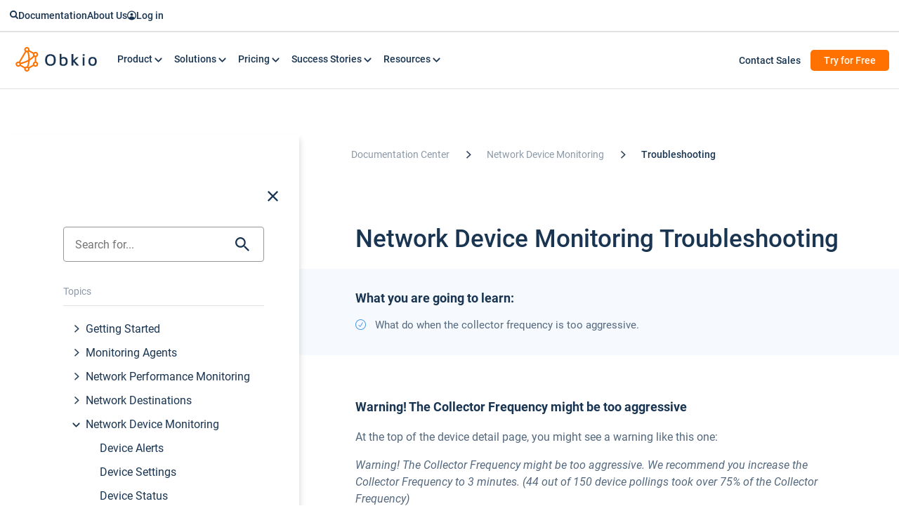

--- FILE ---
content_type: text/html; charset=utf-8
request_url: https://obkio.com/docs/network-device-troubleshooting/
body_size: 15131
content:
<!-- For marketing team:
 To modify the newest blog post section in the navbar:
  - For Desktop 🖥️
    1: Modify the the link of the latest blog post: line 749. You have to change the link inside <a href="">.
    2: Modify the title: line 758. You have to change the text inside the p tag: <p> Text to modify </p>.
    3: Modify the image: line 752 - 754. Inside the <img> tage you will have 'src=""'. insert a new path for the new image there.

  - For mobile 📱
  **you can follow the same instructions as for desktop**
    1: Modify the link: line 1266. 
    2: Modify the title: line 1275.
    3: Modify the image: line 1269 - 1271.

    If you have any questions, don't hesitate to reach back.
-->

<!DOCTYPE html>
<html lang="en">
<head>
  <!-- Google Tag Manager -->
<script>(function(w,d,s,l,i){w[l]=w[l]||[];w[l].push({'gtm.start':
new Date().getTime(),event:'gtm.js'});var f=d.getElementsByTagName(s)[0],
j=d.createElement(s),dl=l!='dataLayer'?'&l='+l:'';j.async=true;j.src=
'https://www.googletagmanager.com/gtm.js?id='+i+dl;f.parentNode.insertBefore(j,f);
})(window,document,'script','dataLayer','GTM-KDRS8ZB');</script>
<!-- End Google Tag Manager -->

<!-- StackAdapt Pixel Code -->
<script>!function(s,a,e,v,n,t,z){if(s.saq)return;n=s.saq=function()
{n.callMethod?n.callMethod.apply(n,arguments):n.queue.push(arguments)};
if(!s._saq)s._saq=n;n.push=n;n.loaded=!0;n.version='1.0';n.queue=[];t=a.createElement(e);
t.async=!0;t.src=v;z=a.getElementsByTagName(e)[0];z.parentNode.insertBefore(t,z)}
(window,document,'script','https://tags.srv.stackadapt.com/events.js');
saq('ts', 'W1HyAiQBHfSvJ88abIYDFA');
</script>
<!-- End StackAdapt Pixel Code -->

  <meta charset="utf-8" />
  
<title>
  Network Device Monitoring Troubleshooting - Docs
</title>


<script type="application/ld+json">
  {
    "@context": "https://schema.org",
    "@type": "BreadcrumbList",
    "itemListElement": [
    
    
      {
        "@type": "ListItem",
        "position": 1,
        "item": {
          "@id": "https://obkio.com/docs/",
          "name": "Documentation Center"
        }
      },
    
      {
        "@type": "ListItem",
        "position": 2,
        "item": {
          "@id": "https://obkio.com/docs/network-device-monitoring/",
          "name": "Network Device Monitoring"
        }
      },
    
      {
        "@type": "ListItem",
        "position": 3,
        "item": {
          "@id": "https://obkio.com/docs/network-device-troubleshooting/",
          "name": "Troubleshooting "
        }
      }
    
    ]
  }
</script>
  
<meta name="twitter:title" content="Network Device Monitoring Troubleshooting - Docs" />
<meta property="og:title" content="Network Device Monitoring Troubleshooting - Docs" />
<meta name="description" content="Learn how to troubleshoot network issues that occur on network devices such as firewalls, routers, and switches with Obkio’s Network Device Monitoring." />
<meta property="og:description" content="Learn how to troubleshoot network issues that occur on network devices such as firewalls, routers, and switches with Obkio’s Network Device Monitoring." />
<meta name="twitter:description" content="Learn how to troubleshoot network issues that occur on network devices such as firewalls, routers, and switches with Obkio’s Network Device Monitoring." />
<meta property="og:url" content="https://obkio.com/docs/network-device-troubleshooting/" />
<link
  rel="alternate"
  hreflang="x-default"
  href="https://obkio.com/docs/network-device-troubleshooting/"
/>
<link rel="canonical" href="https://obkio.com/docs/network-device-troubleshooting/" />
<meta
  name="image"
  property="og:image"
  content="https://obkio.com/img/og/og-docs.jpg"
/>
<meta
  property="og:image:secure_url"
  content="https://obkio.com/img/og/og-docs.jpg"
/>
<meta property="og:image:width" content="1200" />
<meta property="og:image:height" content="630" />
<meta
  name="twitter:image"
  content="https://obkio.com/img/og/og-docs.jpg"
/>
<meta name="robots" content="index, follow" />

<script
  type="text/javascript"
  src="/static/search.js?h=235023a0"
  charset="utf-8"
></script>
<script
  type="text/javascript"
  src="/static/docs.js?h=4aa9af3a"
  charset="utf-8"
></script>
<link rel="stylesheet" href="/static/gen/docs.css?h=7a63ea26" />


  <meta name="viewport" content="width=device-width, initial-scale=1.0" />
  <meta property="og:locale" content="en_US" />
  <meta property="og:type" content="website" />
  <meta property="og:site_name" content="Obkio" />
  <meta name="twitter:card" content="summary_large_image" />
  <meta name="twitter:site" content="@obkio_com" />
  <meta name="twitter:creator" content="@obkio_com" />
  <meta name="robots" content="index, follow" />
  <meta name="theme-color" content="#1a3552">
  
  <link
  rel="preload"
  as="style"
  href="/static/pure/pure-min.css?h=06c6e271"
  />
  <link
  rel="preload"
  as="style"
  href="/static/pure/grids-responsive-min.css?h=3bcf9c0d"
  />
  <link
  rel="preload"
  as="style"
  href="/static/gen/global.css?h=f9c90a9b"
  />
  <link
  rel="preload"
  as="style"
  href="/fonts/Roboto/roboto.css?h=e2ac851a"
  />
  
  <link rel="stylesheet" href="/static/pure/pure-min.css?h=06c6e271" /> 
  <link rel="stylesheet" href="/static/pure/grids-responsive-min.css?h=3bcf9c0d" />
  <link rel="stylesheet" href="/static/gen/global.css?h=f9c90a9b" />
  
  <!-- Be careful, order is important -->
  <link rel="stylesheet" href="/fonts/Roboto/roboto.css?h=e2ac851a" />

  
    <!-- In this block should come the css specific to the page -->
  
  
    <link rel="preconnect" href="https://www.google.com" />
    <link rel="preconnect" href="https://www.googleadservices.com" />
    <link rel="preconnect" href="https://api.hubapi.com" />
    <link rel="preconnect" href="https://js.hs-analytics.net" />
    <link rel="preconnect" href="https://js.hs-banner.com" />
    <link rel="preconnect" href="https://track.hubspot.com" />
    <link rel="preconnect" href="https://googleads.g.doubleclick.net" />
    <link rel="preconnect" href="https://js.hsadspixel.net" />
    <link rel="preconnect" href="https://www.google-analytics.com" />
    <link rel="preconnect" href="https://stats.g.doubleclick.net" />
    <link rel="preconnect" href="https://www.googletagmanager.com" />
    <link rel="preconnect" href="https://widget.intercom.io" />
    <link rel="preconnect" href="https://js.intercomcdn.com" />
    <link rel="preconnect" href="https://api-iam.intercom.io" />

    <link rel="icon" href="/img/favicon.png?h=2d8193a3" sizes="192x192" />

    <script type="application/ld+json">
    {
      "@context": "https://schema.org",
      "@type": "Organization",
      "url": "https://obkio.com",
      "logo": "https://obkio.com/img/logo_full.svg"
    }
    </script>

    <script type="application/ld+json">
    {
      "@context": "https://schema.org/",
      "@type": "SoftwareApplication",
      "name": "Obkio Network Performance Monitoring",
      "applicationCategory": "BusinessApplication",
      "aggregateRating": {
        "@type": "AggregateRating",
        "ratingValue": "4.9",
        "bestRating": "5",
        "worstRating": "4",
        "ratingCount": "161"
      },
      "offers": {
        "@type": "Offer",
        "price": "399.00",
        "priceCurrency": "USD"
      }
    }
    </script>

    <script type="application/ld+json">
    {
      "@context": "https://schema.org",
      "@type": "WebSite",
      "url": "https://obkio.com/",
      "potentialAction": {
        "@type": "SearchAction",
        "target": {
          "@type": "EntryPoint",
          "urlTemplate": "https://obkio.com/search/?q={search_term_string}"
        },
        "query-input": "required name=search_term_string"
      }
    }
    </script>

    
     

    <script type="text/javascript">
        adroll_adv_id = "GPZMXS7DZBCOZPMSSHTXPS";
        adroll_pix_id = "4PQO6FFPIZB37C2KNDHNLF";
        adroll_version = "2.0";

        (function(w, d, e, o, a) {
            w.__adroll_loaded = true;
            w.adroll = w.adroll || [];
            w.adroll.f = [ 'setProperties', 'identify', 'track' ];
            var roundtripUrl = "https://s.adroll.com/j/" + adroll_adv_id
                    + "/roundtrip.js";
            for (a = 0; a < w.adroll.f.length; a++) {
                w.adroll[w.adroll.f[a]] = w.adroll[w.adroll.f[a]] || (function(n) {
                    return function() {
                        w.adroll.push([ n, arguments ])
                    }
                })(w.adroll.f[a])
            }

            e = d.createElement('script');
            o = d.getElementsByTagName('script')[0];
            e.async = 1;
            e.src = roundtripUrl;
            o.parentNode.insertBefore(e, o);
        })(window, document);
        adroll.track("pageView");
    </script>

    
  </head>
  
  <body>
    <!-- Google Tag Manager (noscript) -->
<noscript><iframe src="https://www.googletagmanager.com/ns.html?id=GTM-KDRS8ZB"
height="0" width="0" style="display:none;visibility:hidden"></iframe></noscript>
<!-- End Google Tag Manager (noscript) -->
  
  <header class=" light  underline">
   
    <div class="pure-menu pure-menu-horizontal">
      <div class="first-nav" id="first-nav">
        <div class="inner">
        <a href="/search/">
         <img  class="last-blog-arrow icon-black"
                         src="/img/navbar/search-loop.svg?h=6c5d113a" > </img>

                         <img  class="last-blog-arrow icon-light"
                         src="/img/navbar/search-loop-light.svg?h=ed2a6d4e" > </img>

                         </a>
        <div>
          <a class="pure-menu-link first-nav-link" href="/docs/">Documentation</a>
          </div>
          <div>
          <a class="pure-menu-link first-nav-link" href="/blog/our-story/">About Us</a>
          </div>
          <div>
            <div class="login">
              <img class="last-blog-arrow icon-black "
                         src="/img/navbar/pfp-icon.svg?h=7642a28c" > </img>
                         
                          <img class="last-blog-arrow icon-light"
                         src="/img/navbar/pfp-icon-light.svg?h=3d94969e" > </img>
          <a class="pure-menu-link first-nav-link" href=" https://app.obkio.com/">Log in</a>
          
          </div>
          </div>
          </div>
        </div>
      <div class="second-nav">
        <a href="/" class="pure-menu-heading pure-menu-link">
          <img
          alt="Obkio Logo"
          src="/img/logo_full_dark.svg?h=8c93d602"
          class="logo logo-dark"
          width="132" height="40"
          />
          <img
          alt="Obkio Logo"
          src="/img/logo_full.svg?h=f5ce2f4e"
          class="logo logo-light"
          width="132" height="40"
          />
        </a>
        <!-- pure-menu-allow-hover -->
        <ul class="pure-menu-list desktop-list" id="desktop-navbar">
          <li class="pure-menu-item pure-menu-allow-hover menu-with-overlay">
           <a class="pure-menu-link" id="apm-pricing" style="cursor: pointer;">
              Product
              <span>
                <img width="11" height="7" class="arrow_down_light" alt="Arrow down light"
                  src="/img/network-performance-monitoring/icon-arrow-down.svg?h=3e415b1e" />
                <img width="11" height="7" class="arrow_down_dark" alt="Arrow down dark"
                  src="/img/network-performance-monitoring/icon-arrow-down_dark.svg?h=52b361da" />
                <img width="11" height="7" class="arrow_down_hover" alt="Arrow down hover"
                  src="/img/network-performance-monitoring/icon-arrow-down_hover.svg?h=a1e24ce0" />
              </span>
            </a>
            <div class="desktop-sub-menu-wrapper menu-options hidden-options" id="product">

              <div class="product-options">
                    

                  
                    <div class="product-sub-menu">
                        <a class="mobile-sub-menu-link" href="/features/">
                        <div class="mobile-sub-menu-options"> 
                          <img type="image/svg+xml" class="arrow_down_light object-icons"
                      src="/img/navbar/product-icons/desktop/features-desktop.svg?h=2ea3c59f" > </img>

                      <div>
                        <h5>Features</h5>
                        <p class="caption">Explore all Obkio features</p>
                      </div>
                        </div>
                      </a>
                      </div>                      
                      
                    <div class="product-sub-menu">
                        <a class="mobile-sub-menu-link" href="/network-performance-monitoring/">
                        <div class="mobile-sub-menu-options"> 
                          <img type="image/svg+xml" class="arrow_down_light object-icons"
                      src="/img/navbar/product-icons/desktop/network-performance-desktop.svg?h=e0ad555c" > </img>

                      <div>
                        <h5>Network Performance Monitoring</h5>
                        <p class="caption">Continuous synthetic monitoring from end-to-end</p>
                      </div>
                        </div>
                      </a>
                      </div>                      
                      
                    <div class="product-sub-menu">
                        <a class="mobile-sub-menu-link" href="/monitoring-agent/">
                        <div class="mobile-sub-menu-options"> 
                          <img type="image/svg+xml" class="arrow_down_light object-icons"
                      src="/img/navbar/product-icons/agent.svg?h=08ba7627" > </img>

                      <div>
                        <h5>Network Monitoring Agent</h5>
                        <p class="caption">Monitoring performance from all network locations</p>
                      </div>
                        </div>
                      </a>
                      </div>                      
                      
                    <div class="product-sub-menu">
                        <a class="mobile-sub-menu-link" href="/network-device-monitoring/">
                        <div class="mobile-sub-menu-options"> 
                          <img type="image/svg+xml" class="arrow_down_light object-icons"
                      src="/img/navbar/product-icons/desktop/network-devices-desktop.svg?h=cfb332c2" > </img>

                      <div>
                        <h5>Network Device Monitoring</h5>
                        <p class="caption">Device performance via SNMP Polling</p>
                      </div>
                        </div>
                      </a>
                      </div>                      
                      
                    <div class="product-sub-menu">
                        <a class="mobile-sub-menu-link" href="/visual-traceroute-tool/">
                        <div class="mobile-sub-menu-options"> 
                          <img type="image/svg+xml" class="arrow_down_light object-icons"
                      src="/img/navbar/product-icons/desktop/traceroutes-desktop.svg?h=9421d401" > </img>

                      <div>
                        <h5>Visual Traceroutes</h5>
                        <p class="caption">Diagnose the root cause of performance issues</p>
                      </div>
                        </div>
                      </a>
                      </div>                      
                      
                    <div class="product-sub-menu">
                        <a class="mobile-sub-menu-link" href="/network-destinations-icmp-monitoring/">
                        <div class="mobile-sub-menu-options"> 
                          <img type="image/svg+xml" class="arrow_down_light object-icons"
                      src="/img/navbar/product-icons/network-dest-icon.svg?h=527edcc9" > </img>

                      <div>
                        <h5>Network Destinations</h5>
                        <p class="caption">ICMP Monitoring for any IP.</p>
                      </div>
                        </div>
                      </a>
                      </div>                      
                      
                    <div class="product-sub-menu">
                        <a class="mobile-sub-menu-link" href="/application-performance-monitoring/">
                        <div class="mobile-sub-menu-options"> 
                          <img type="image/svg+xml" class="arrow_down_light object-icons"
                      src="/img/navbar/product-icons/application-performance.svg?h=a2b78589" > </img>

                      <div>
                        <h5>Application Performance Monitoring</h5>
                        <p class="caption">Diagnose the root cause of performance issues</p>
                      </div>
                        </div>
                      </a>
                      </div>                      
                      
                    <div class="product-sub-menu">
                        <a class="mobile-sub-menu-link" href="/speed-test-tool/">
                        <div class="mobile-sub-menu-options"> 
                          <img type="image/svg+xml" class="arrow_down_light object-icons"
                      src="/img/navbar/product-icons/speed-test.svg?h=aebd030a" > </img>

                      <div>
                        <h5>Speed Test Tool</h5>
                        <p class="caption">Run on-demand or scheduled speed tests</p>
                      </div>
                        </div>
                      </a>
                      </div>                      
                      

                      </div>

            </div>
          </li>

          <li class="pure-menu-item pure-menu-allow-hover" id="pricing-menu-desktop">
            <a class="pure-menu-link" id="apm-pricing" style="cursor: pointer;">
              Solutions
              <span>
                <img width="11" height="7" class="arrow_down_light" alt="Arrow down light"
                  src="/img/network-performance-monitoring/icon-arrow-down.svg?h=3e415b1e" />
                <img width="11" height="7" class="arrow_down_dark" alt="Arrow down dark"
                  src="/img/network-performance-monitoring/icon-arrow-down_dark.svg?h=52b361da" />
                <img width="11" height="7" class="arrow_down_hover" alt="Arrow down hover"
                  src="/img/network-performance-monitoring/icon-arrow-down_hover.svg?h=a1e24ce0" />
              </span>
            </a>
            <div class="desktop-sub-menu-wrapper menu-options hidden-options" id="pricing-sub-menu-desktop">
              <div class="desktop-sub-menu">
                <!-- <div class="desktop-sub-menu-item">
                  <a class="desktop-sub-menu-link" href="/pricing-npo/">
                    Personal
                  </a>
                </div>
                <div class="desktop-sub-menu-item">
                  <a class="desktop-sub-menu-link" href="/pricing-educational/">
                    Educational
                  </a>
                </div>
                <div class="desktop-sub-menu-item">
                  <a class="desktop-sub-menu-link" href="/pricing-business/">
                    Business
                  </a>
                </div> -->
                <div class="solutions-options">
                  
                    <div class="applications-networks">
                    <p class="category-title">Networks & Applications</p>
                    <div class="features">
                    
                    <div>
                     
                    <div class="mobile-sub-menu-item">
                        <a class="mobile-sub-menu-link" href="/sd-wan-monitoring/">
                        <div class="mobile-sub-menu-options"> 
                          <img class="arrow_down_light"
                      src="/img/navbar/solutions-icons/network-and-applications/sd-wan.svg?h=df694d4f" > </img>
                        <h5>SD-WAN Monitoring</h5>
                        </div>
                      </a>
                      </div> 
                        
                       </div>
                      
                    <div>
                     
                    <div class="mobile-sub-menu-item">
                        <a class="mobile-sub-menu-link" href="/internet-performance-monitoring/">
                        <div class="mobile-sub-menu-options"> 
                          <img class="arrow_down_light"
                      src="/img/navbar/solutions-icons/network-and-applications/internet-performance1.svg?h=b15d2635" > </img>
                        <h5>Internet Performance Monitoring</h5>
                        </div>
                      </a>
                      </div> 
                        
                       </div>
                      
                    <div>
                     
                    <div class="mobile-sub-menu-item">
                        <a class="mobile-sub-menu-link" href="/voip-performance-monitoring/">
                        <div class="mobile-sub-menu-options"> 
                          <img class="arrow_down_light"
                      src="/img/navbar/solutions-icons/network-and-applications/voip-monitoring.svg?h=00a68932" > </img>
                        <h5>VoIP Monitoring</h5>
                        </div>
                      </a>
                      </div> 
                        
                       </div>
                      
                    <div>
                     
                    <div class="mobile-sub-menu-item">
                        <a class="mobile-sub-menu-link" href="/mpls-performance-monitoring/">
                        <div class="mobile-sub-menu-options"> 
                          <img class="arrow_down_light"
                      src="/img/navbar/solutions-icons/network-and-applications/mpls.svg?h=705d9847" > </img>
                        <h5>MPLS Monitoring</h5>
                        </div>
                      </a>
                      </div> 
                        
                       </div>
                      
                    <div>
                     
                    <div class="mobile-sub-menu-item">
                        <a class="mobile-sub-menu-link" href="/microsoft-teams-monitoring-tool/">
                        <div class="mobile-sub-menu-options"> 
                          <img class="arrow_down_light"
                      src="/img/navbar/solutions-icons/network-and-applications/microsoft-teams.svg?h=467b744d" > </img>
                        <h5>Microsoft Teams Monitoring</h5>
                        </div>
                      </a>
                      </div> 
                        
                       </div>
                      
                    <div>
                     
                    <div class="mobile-sub-menu-item">
                        <a class="mobile-sub-menu-link" href="/solutions/">
                        <div class="mobile-sub-menu-options"> 
                          <img class="arrow_down_light"
                      src="/img/enabled_right_arrow.svg?h=5f0a7ca3" > </img>
                        <h5>All Solutions</h5>
                        </div>
                      </a>
                      </div> 
                        
                       </div>
                      
                    <div>
                     
                       </div>
                      
                    <div>
                     
                       </div>
                      
                    <div>
                     
                       </div>
                      
                    <div>
                     
                       </div>
                      
                    <div>
                     
                       </div>
                      
                    <div>
                     
                       </div>
                      
                    <div>
                     
                       </div>
                      
                    <div>
                     
                       </div>
                      
                    <div>
                     
                       </div>
                      
                    <div>
                     
                       </div>
                      
                    <div>
                     
                       </div>
                      
                    <div>
                     
                       </div>
                      
                      </div>

                       <p class="category-title">Network Metrics</p>

                      <div class="features metrics">
                    
                    <div>
                     
                       </div>
                      
                    <div>
                     
                       </div>
                      
                    <div>
                     
                       </div>
                      
                    <div>
                     
                       </div>
                      
                    <div>
                     
                       </div>
                      
                    <div>
                     
                       </div>
                      
                    <div>
                     
                    <div class="mobile-sub-menu-item">
                        <a class="mobile-sub-menu-link" href="/packet-loss-monitoring-tool/">
                        <div class="mobile-sub-menu-options"> 
                          <img class="arrow_down_light"
                      src="/img/navbar/solutions-icons/network-metrics/packet-loss-monitoring.svg?h=497297a6" > </img>
                        <h5>Packet Loss Monitoring</h5>
                        </div>
                      </a>
                      </div> 
                        
                       </div>
                      
                    <div>
                     
                    <div class="mobile-sub-menu-item">
                        <a class="mobile-sub-menu-link" href="/network-latency-monitoring-tool/">
                        <div class="mobile-sub-menu-options"> 
                          <img class="arrow_down_light"
                      src="/img/navbar/solutions-icons/network-metrics/latency-monitoring.svg?h=c993efa1" > </img>
                        <h5>Latency Monitoring</h5>
                        </div>
                      </a>
                      </div> 
                        
                       </div>
                      
                    <div>
                     
                    <div class="mobile-sub-menu-item">
                        <a class="mobile-sub-menu-link" href="/network-speed-monitoring-tool/">
                        <div class="mobile-sub-menu-options"> 
                          <img class="arrow_down_light"
                      src="/img/navbar/solutions-icons/network-metrics/network-speed-monitoring.svg?h=4636075f" > </img>
                        <h5>Network Speed Monitoring</h5>
                        </div>
                      </a>
                      </div> 
                        
                       </div>
                      
                    <div>
                     
                    <div class="mobile-sub-menu-item">
                        <a class="mobile-sub-menu-link" href="/mos-monitoring-tool/">
                        <div class="mobile-sub-menu-options"> 
                          <img class="arrow_down_light"
                      src="/img/navbar/solutions-icons/network-metrics/mean-opinion1.svg?h=cd5a1e03" > </img>
                        <h5>Mean Opinion Score Monitoring</h5>
                        </div>
                      </a>
                      </div> 
                        
                       </div>
                      
                    <div>
                     
                    <div class="mobile-sub-menu-item">
                        <a class="mobile-sub-menu-link" href="/network-jitter-monitoring-tool/">
                        <div class="mobile-sub-menu-options"> 
                          <img class="arrow_down_light"
                      src="/img/navbar/solutions-icons/network-metrics/jitter.svg?h=1c5f99c7" > </img>
                        <h5>Jitter Monitoring</h5>
                        </div>
                      </a>
                      </div> 
                        
                       </div>
                      
                    <div>
                     
                    <div class="mobile-sub-menu-item">
                        <a class="mobile-sub-menu-link" href="/network-bandwidth-monitoring-tool/">
                        <div class="mobile-sub-menu-options"> 
                          <img class="arrow_down_light"
                      src="/img/navbar/solutions-icons/network-metrics/bandwidth.svg?h=1e2e2b0d" > </img>
                        <h5>Bandwidth Monitoring</h5>
                        </div>
                      </a>
                      </div> 
                        
                       </div>
                      
                    <div>
                     
                    <div class="mobile-sub-menu-item">
                        <a class="mobile-sub-menu-link" href="/network-throughput-monitoring-tool/">
                        <div class="mobile-sub-menu-options"> 
                          <img class="arrow_down_light"
                      src="/img/navbar/solutions-icons/network-metrics/throughput.svg?h=5fe60f25" > </img>
                        <h5>Throughput Monitoring</h5>
                        </div>
                      </a>
                      </div> 
                        
                       </div>
                      
                    <div>
                     
                    <div class="mobile-sub-menu-item">
                        <a class="mobile-sub-menu-link" href="/qos-monitoring-tool/">
                        <div class="mobile-sub-menu-options"> 
                          <img class="arrow_down_light"
                      src="/img/navbar/solutions-icons/network-metrics/qos-monitoring.svg?h=f48d6dc1" > </img>
                        <h5>QoS Monitoring</h5>
                        </div>
                      </a>
                      </div> 
                        
                       </div>
                      
                    <div>
                     
                       </div>
                      
                    <div>
                     
                       </div>
                      
                    <div>
                     
                       </div>
                      
                    <div>
                     
                       </div>
                      
                      </div>
                      </div>

                      <div class="use-cases-desktop">
                        <p class="category-title use-cases-title">Use Cases</p>
                        
                        <div>
                          
                       </div>
                       
                        <div>
                          
                       </div>
                       
                        <div>
                          
                       </div>
                       
                        <div>
                          
                       </div>
                       
                        <div>
                          
                       </div>
                       
                        <div>
                          
                       </div>
                       
                        <div>
                          
                       </div>
                       
                        <div>
                          
                       </div>
                       
                        <div>
                          
                       </div>
                       
                        <div>
                          
                       </div>
                       
                        <div>
                          
                       </div>
                       
                        <div>
                          
                       </div>
                       
                        <div>
                          
                       </div>
                       
                        <div>
                          
                       </div>
                       
                        <div>
                          
                          <div class="mobile-sub-menu-item">
                          <a class="mobile-sub-menu-link" href="/network-audit/">
                             <div class="mobile-sub-menu-options"> 
                              <img class="arrow_down_light"
                              src="/img/navbar/solutions-icons/use-cases/audit.svg?h=2099ebfc" > </img>
                              <h5>Network Audit</h5>
                             </div>
                            </a>
                          </div> 
                          
                       </div>
                       
                        <div>
                          
                          <div class="mobile-sub-menu-item">
                          <a class="mobile-sub-menu-link" href="/network-troubleshooting-tool/">
                             <div class="mobile-sub-menu-options"> 
                              <img class="arrow_down_light"
                              src="/img/navbar/solutions-icons/use-cases/troubleshooting.svg?h=4acc0f98" > </img>
                              <h5>Network Troubleshooting</h5>
                             </div>
                            </a>
                          </div> 
                          
                       </div>
                       
                        <div>
                          
                          <div class="mobile-sub-menu-item">
                          <a class="mobile-sub-menu-link" href="/network-monitoring-for-msp/">
                             <div class="mobile-sub-menu-options"> 
                              <img class="arrow_down_light"
                              src="/img/navbar/solutions-icons/use-cases/msps.svg?h=f1d3ec1e" > </img>
                              <h5>For MSPs</h5>
                             </div>
                            </a>
                          </div> 
                          
                       </div>
                       
                        <div>
                          
                          <div class="mobile-sub-menu-item">
                          <a class="mobile-sub-menu-link" href="/remote-worker-monitoring/">
                             <div class="mobile-sub-menu-options"> 
                              <img class="arrow_down_light"
                              src="/img/navbar/solutions-icons/use-cases/remote-worker-monitoring.svg?h=b0045746" > </img>
                              <h5>Remote Monitoring</h5>
                             </div>
                            </a>
                          </div> 
                          
                       </div>
                       
                        <a href="/obkio-vs-other-network-monitoring-solutions/">
                        <div class="use-cases-image-container">
                          <h3>Obkio vs Other Solutions</h3>
                          <p id="use-cases-caption">Discover why Obkio outshines other solutions.</p>
                          <img class="use-cases-dots"
                          src="/img/navbar/solutions-icons/use-cases/traceroute.svg?h=52cf5812" > </img>
                          <img class="use-cases-arrow"
                          src="/img/navbar/solutions-icons/use-cases/orange-arrow-right.svg?h=49304533" > </img>
                        </div>
                        </a>
                    </div>
                  </div>
                      <div></div>

                
                </div>
              </div>
          </li>
                    
          <li class="pure-menu-item pure-menu-allow-hover menu-with-overlay">
           <a class="pure-menu-link" id="apm-pricing" style="cursor: pointer;">
              Pricing
              <span>
                <img width="11" height="7" class="arrow_down_light" alt="Arrow down light"
                  src="/img/network-performance-monitoring/icon-arrow-down.svg?h=3e415b1e" />
                <img width="11" height="7" class="arrow_down_dark" alt="Arrow down dark"
                  src="/img/network-performance-monitoring/icon-arrow-down_dark.svg?h=52b361da" />
                <img width="11" height="7" class="arrow_down_hover" alt="Arrow down hover"
                  src="/img/network-performance-monitoring/icon-arrow-down_hover.svg?h=a1e24ce0" />
              </span>
            </a>
            <div class="desktop-sub-menu-wrapper menu-options hidden-options" id="pricing">

              <div class="product-options" >
                    

                 
                    <div class="product-sub-menu">
                        <a class="mobile-sub-menu-link" href="/pricing-business/">
                        <div class="mobile-sub-menu-options"> 
                          <img type="image/svg+xml" class="arrow_down_light object-icons"
                      src="/img/navbar/pricing/desktop/business.svg?h=e885658c" > </img>

                      <div>
                        <h5>Business</h5>
                        <p class="caption">For small and large enterprise</p>
                      </div>
                        </div>
                      </a>
                      </div>                      
                      
                    <div class="product-sub-menu">
                        <a class="mobile-sub-menu-link" href="/pricing-remote-users/">
                        <div class="mobile-sub-menu-options"> 
                          <img type="image/svg+xml" class="arrow_down_light object-icons"
                      src="/img/navbar/pricing/desktop/remote-users.svg?h=373e2566" > </img>

                      <div>
                        <h5>Remote Users</h5>
                        <p class="caption">For remote worker monitoring</p>
                      </div>
                        </div>
                      </a>
                      </div>                      
                      
                    <div class="product-sub-menu">
                        <a class="mobile-sub-menu-link" href="/pricing-educational/">
                        <div class="mobile-sub-menu-options"> 
                          <img type="image/svg+xml" class="arrow_down_light object-icons"
                      src="/img/navbar/pricing/desktop/educational.svg?h=8094f333" > </img>

                      <div>
                        <h5>Educational</h5>
                        <p class="caption">For college and universities</p>
                      </div>
                        </div>
                      </a>
                      </div>                      
                      
                    <div class="product-sub-menu">
                        <a class="mobile-sub-menu-link" href="/pricing-npo/">
                        <div class="mobile-sub-menu-options"> 
                          <img type="image/svg+xml" class="arrow_down_light object-icons"
                      src="/img/navbar/pricing/desktop/personal.svg?h=fd45407d" > </img>

                      <div>
                        <h5>NPO</h5>
                        <p class="caption">For multi-site NPOs</p>
                      </div>
                        </div>
                      </a>
                      </div>                      
                      

                      </div>

            </div>
          </li>

          <li class="pure-menu-item pure-menu-allow-hover menu-with-overlay">
           <a class="pure-menu-link" id="apm-pricing" style="cursor: pointer;">
              Success Stories
              <span>
                <img width="11" height="7" class="arrow_down_light" alt="Arrow down light"
                  src="/img/network-performance-monitoring/icon-arrow-down.svg?h=3e415b1e" />
                <img width="11" height="7" class="arrow_down_dark" alt="Arrow down dark"
                  src="/img/network-performance-monitoring/icon-arrow-down_dark.svg?h=52b361da" />
                <img width="11" height="7" class="arrow_down_hover" alt="Arrow down hover"
                  src="/img/network-performance-monitoring/icon-arrow-down_hover.svg?h=a1e24ce0" />
              </span>
            </a>
            <div class="desktop-sub-menu-wrapper menu-options hidden-options"  id="success-stories">

              <div class="product-options">
                    

                   
                    <div class="product-sub-menu">
                        <a class="mobile-sub-menu-link" href="/testimonials/">
                        <div class="mobile-sub-menu-options"> 
                          <img type="image/svg+xml" class="arrow_down_light object-icons"
                      src="/img/navbar/success-stories/desktop/testimonials.svg?h=8fb98300" > </img>

                      <div>
                        <h5>Testimonials</h5>
                        <p class="caption">See what some of our clients have to say</p>
                      </div>
                        </div>
                      </a>
                      </div>                      
                      
                    <div class="product-sub-menu">
                        <a class="mobile-sub-menu-link" href="/case-studies/">
                        <div class="mobile-sub-menu-options"> 
                          <img type="image/svg+xml" class="arrow_down_light object-icons"
                      src="/img/navbar/success-stories/desktop/case-studies.svg?h=75efde9f" > </img>

                      <div>
                        <h5>Case Studies</h5>
                        <p class="caption">Real stories from Obkio&#39;s clients</p>
                      </div>
                        </div>
                      </a>
                      </div>                      
                      
                    <div class="product-sub-menu">
                        <a class="mobile-sub-menu-link" href="/network-monitoring-for-msp/">
                        <div class="mobile-sub-menu-options"> 
                          <img type="image/svg+xml" class="arrow_down_light object-icons"
                      src="/img/navbar/success-stories/desktop/managed-service.svg?h=24c9ecf8" > </img>

                      <div>
                        <h5>Managed Service Provider</h5>
                        <p class="caption">Helps MSPs quickly fix network problems</p>
                      </div>
                        </div>
                      </a>
                      </div>                      
                      

                      </div>

            </div>
          </li>

          <li class="pure-menu-item pure-menu-allow-hover menu-with-overlay">
           <a class="pure-menu-link" id="apm-pricing" style="cursor: pointer;">
              Resources
              <span>
                <img width="11" height="7" class="arrow_down_light" alt="Arrow down light"
                  src="/img/network-performance-monitoring/icon-arrow-down.svg?h=3e415b1e" />
                <img width="11" height="7" class="arrow_down_dark" alt="Arrow down dark"
                  src="/img/network-performance-monitoring/icon-arrow-down_dark.svg?h=52b361da" />
                <img width="11" height="7" class="arrow_down_hover" alt="Arrow down hover"
                  src="/img/network-performance-monitoring/icon-arrow-down_hover.svg?h=a1e24ce0" />
              </span>
            </a>
            <div class="desktop-sub-menu-wrapper menu-options hidden-options"  id="resources">

              <div class="resources-options">

                <div class="product-options">

                   
                    <div class="product-sub-menu">
                        <a class="mobile-sub-menu-link" href="/blog/">
                        <div class="mobile-sub-menu-options"> 
                          <img type="image/svg+xml" class="arrow_down_light object-icons"
                      src="/img/navbar/resources/desktop/blog.svg?h=ce99d5e6" > </img>

                      <div>
                        <h5>Blog</h5>
                        <p class="caption">Your Source for In-Depth Network Monitoring Knowledge</p>
                      </div>
                        </div>
                      </a>
                      </div>                      
                      
                    <div class="product-sub-menu">
                        <a class="mobile-sub-menu-link" href="/watch-demo/">
                        <div class="mobile-sub-menu-options"> 
                          <img type="image/svg+xml" class="arrow_down_light object-icons"
                      src="/img/navbar/resources/desktop/demo.svg?h=619680e8" > </img>

                      <div>
                        <h5>Demo Video</h5>
                        <p class="caption">Get A Free Demo</p>
                      </div>
                        </div>
                      </a>
                      </div>                      
                      
                    <div class="product-sub-menu">
                        <a class="mobile-sub-menu-link" href="/documents/">
                        <div class="mobile-sub-menu-options"> 
                          <img type="image/svg+xml" class="arrow_down_light object-icons"
                      src="/img/navbar/resources/desktop/white-papers.svg?h=75efde9f" > </img>

                      <div>
                        <h5>White Papers</h5>
                        <p class="caption">Download free guides on performance monitoring</p>
                      </div>
                        </div>
                      </a>
                      </div>                      
                      
                    <div class="product-sub-menu">
                        <a class="mobile-sub-menu-link" href="/videos/">
                        <div class="mobile-sub-menu-options"> 
                          <img type="image/svg+xml" class="arrow_down_light object-icons"
                      src="/img/navbar/resources/desktop/videos.svg?h=26ef7f60" > </img>

                      <div>
                        <h5>Videos</h5>
                        <p class="caption">In-Depth Webinars, Step-by-Step Walkthroughs, and more</p>
                      </div>
                        </div>
                      </a>
                      </div>                      
                      
                    <div class="product-sub-menu">
                        <a class="mobile-sub-menu-link" href="/webinars/">
                        <div class="mobile-sub-menu-options"> 
                          <img type="image/svg+xml" class="arrow_down_light object-icons"
                      src="/img/navbar/resources/icon-webinars.svg?h=d13615cb" > </img>

                      <div>
                        <h5>Webinars</h5>
                        <p class="caption">Upcoming &amp; past webinars on various topics</p>
                      </div>
                        </div>
                      </a>
                      </div>                      
                      
                    <div class="product-sub-menu">
                        <a class="mobile-sub-menu-link" href="/screenshots/?filter=popular">
                        <div class="mobile-sub-menu-options"> 
                          <img type="image/svg+xml" class="arrow_down_light object-icons"
                      src="/img/navbar/resources/desktop/screenshots.svg?h=078ccd15" > </img>

                      <div>
                        <h5>Screenshots</h5>
                        <p class="caption">Detailed screenshots from Obkio&#39;s app</p>
                      </div>
                        </div>
                      </a>
                      </div>                      
                      
                    <div class="product-sub-menu">
                        <a class="mobile-sub-menu-link" href="/docs/">
                        <div class="mobile-sub-menu-options"> 
                          <img type="image/svg+xml" class="arrow_down_light object-icons"
                      src="/img/navbar/resources/desktop/icon-doc.svg?h=ed2ee438" > </img>

                      <div>
                        <h5>Documentation</h5>
                        <p class="caption">Technical documentation about onboarding, support, feature guides, and training.</p>
                      </div>
                        </div>
                      </a>
                      </div>                      
                      

                </div>
                
                    <div class="last-blog-post-desktop">
                          <p class="category-title last-blog-post-main-title">Feature Release</p>
                          <!-- modify the link in this tag -->
                          <a href="/pricing-remote-users/"> 
                          <div class="last-blog-post">
                            <!-- modify the image inside the src -->
                          <img alt="Featured Blog Post"
                            class="last-blog-post-image"
                            src="/img/og/remote-user-plan.jpg"
                          />
                          <div>
                            <!-- modify the title here -->
                            <p class="last-blog-post-title">Feature Release: Remote User Monitoring</p>
                          </div>
                        </div>
                        </a>
                        <div class="newsletter">
                          <a href="/newsletter/"> Subscribe to our newsletter </a>
                          <img class="last-blog-arrow"
                         src="/img/navbar/solutions-icons/use-cases/orange-arrow-right.svg?h=49304533" > </img>
                       </div>
                      </div>


              </div>

            </div>
          </li>

         

          <!-- <li class="pure-menu-item pure-menu-allow-hover">
            <a href="/contact/" class="pure-menu-link">
              About Us
            </a>
          </li> -->

          <!-- <li class="pure-menu-item">
            <a href="/search/" class="pure-menu-link search_icon" id="apm-search">
            <img width="18" height="18" class="search_icon_light" alt="search icon dark blue" src="/img/icon_search_dark_blue.svg?h=7aa8859b" />
            <img width="18" height="18" class="search_icon_hover" alt="search icon blue" src="/img/icon_search_blue.svg?h=58b744ee" />
            <img width="18" height="18" class="search_icon_dark" alt="search icon white" src="/img/icon_search_white.svg?h=471671a6" />
            </a>
          </li> -->
        </ul>
       <div class="desktop-nav-links">
        <a href="/contact/" class="contact-sales pure-menu-link">Contact Sales</a>
        <a class="try-now-btn gtm-menu-signup-btn" href="/signup/">Try for Free</a>
       </div>
        <ul class="pure-menu-list try-button-list">
          <li class="pure-menu-item">
            <a
            href="https://app.obkio.com/"
            target="_blank" rel="noopener"
            class="pure-menu-link"
            >Login</a
            >
          </li>
          <li class="pure-menu-item signup-btn">
            <a href="/signup/" class="pure-menu-link gtm-menu-signup-btn">Try for Free</a>
          </li>
        </ul>

      
        
          
        <ul class="pure-menu-list mobile-list">
          <li class="tablet-only">
            <a href="/contact/" class="contact-sales pure-menu-link ">
              Contact sales
            </a>
          </li>
          <li id="o-mobile-navigation-toggle">
            <a class="try-now-btn gtm-menu-signup-btn" href="/signup/">Try for Free</a>
            <div class="menu-icon" onclick="toggleMenu()">
            <a
            href="javascript:;"
            class="burger-menu">
              <img
              alt="Menu"
              src=" /img/burger_icon_dark.svg?h=be93f4da"
              class="burger-icon-dark"/>
              <img
              alt="Menu"
              src=" /img/hamburger-menu-small.svg?h=ec5e059d"
              class="burger-icon-light"/>
            </a>
            <a class="burger-menu">
              <img alt="close-icon" src="/img/navbar/close-icon.svg?h=3d0be95d" class="close-icon">
            </a>
            </div>
            <ul class="pure-menu-children" id="o-mobile-navigation-menu" style="visibility: hidden">
              <li class="pure-menu-item dropdown">
                <div class="mobile-each-option">
                <p class="pure-menu-link menu-child">
                  Product
                </p>
                <span class="menu-child">
                   <img class="arrow_down_light arrow-down"
                      src="/img/navbar/arrow-down.svg?h=49f631ab" > </img>
                  </span>
                  </div>
                  <div class="mobile-sub-menu hidden menu-child" id="pricing-sub-menu-mobile">
                 
                  <div class="product-options">
                    

                  
                    <div class="mobile-sub-menu-item">
                        <a class="mobile-sub-menu-link" href="/features/">
                        <div class="mobile-sub-menu-options"> 
                          <img type="image/svg+xml" class="arrow_down_light object-icons"
                      src="/img/navbar/product-icons/features.svg?h=00ede99b" > </img>

                      <div>
                        <h5>Features</h5>
                        <p class="caption">Explore all Obkio features</p>
                      </div>
                        </div>
                      </a>
                      </div>                      
                      
                    <div class="mobile-sub-menu-item">
                        <a class="mobile-sub-menu-link" href="/network-performance-monitoring/">
                        <div class="mobile-sub-menu-options"> 
                          <img type="image/svg+xml" class="arrow_down_light object-icons"
                      src="/img/navbar/product-icons/network-performance.svg?h=6ccd0d14" > </img>

                      <div>
                        <h5>Network Performance Monitoring</h5>
                        <p class="caption">Continuous synthetic monitoring from end-to-end</p>
                      </div>
                        </div>
                      </a>
                      </div>                      
                      
                    <div class="mobile-sub-menu-item">
                        <a class="mobile-sub-menu-link" href="/monitoring-agent/">
                        <div class="mobile-sub-menu-options"> 
                          <img type="image/svg+xml" class="arrow_down_light object-icons"
                      src="/img/navbar/product-icons/agent.svg?h=08ba7627" > </img>

                      <div>
                        <h5>Network Monitoring Agent</h5>
                        <p class="caption">Monitoring performance from all network locations</p>
                      </div>
                        </div>
                      </a>
                      </div>                      
                      
                    <div class="mobile-sub-menu-item">
                        <a class="mobile-sub-menu-link" href="/network-device-monitoring/">
                        <div class="mobile-sub-menu-options"> 
                          <img type="image/svg+xml" class="arrow_down_light object-icons"
                      src="/img/navbar/product-icons/network-devices.svg?h=9bfd4e5e" > </img>

                      <div>
                        <h5>Network Devices</h5>
                        <p class="caption">Device performance via SNMP Polling</p>
                      </div>
                        </div>
                      </a>
                      </div>                      
                      
                    <div class="mobile-sub-menu-item">
                        <a class="mobile-sub-menu-link" href="/visual-traceroute-tool/">
                        <div class="mobile-sub-menu-options"> 
                          <img type="image/svg+xml" class="arrow_down_light object-icons"
                      src="/img/navbar/product-icons/traceroutes.svg?h=1a93ea8f" > </img>

                      <div>
                        <h5>Visual Traceroutes</h5>
                        <p class="caption">Diagnose the root cause of performance issues</p>
                      </div>
                        </div>
                      </a>
                      </div>                      
                      
                    <div class="mobile-sub-menu-item">
                        <a class="mobile-sub-menu-link" href="/application-performance-monitoring/">
                        <div class="mobile-sub-menu-options"> 
                          <img type="image/svg+xml" class="arrow_down_light object-icons"
                      src="/img/navbar/product-icons/application-performance.svg?h=a2b78589" > </img>

                      <div>
                        <h5>Application Performance Monitoring</h5>
                        <p class="caption">Diagnose the root cause of performance issues</p>
                      </div>
                        </div>
                      </a>
                      </div>                      
                      
                    <div class="mobile-sub-menu-item">
                        <a class="mobile-sub-menu-link" href="/speed-test-tool/">
                        <div class="mobile-sub-menu-options"> 
                          <img type="image/svg+xml" class="arrow_down_light object-icons"
                      src="/img/navbar/product-icons/speed-test.svg?h=aebd030a" > </img>

                      <div>
                        <h5>Speed Test Tool</h5>
                        <p class="caption">On-demand or scheduled speed tests</p>
                      </div>
                        </div>
                      </a>
                      </div>                      
                      

                      </div>

                
                </div>
              </li>
              <li class="pure-menu-item dropdown"  id="pricing-menu-mobile">
                                <div class="mobile-each-option">

                <p class="pure-menu-link menu-child">
                  Solutions
                </p>
                <span class="menu-child">
                    <img type="image/svg+xml"  class="arrow_down_light arrow-down"
                      src="/img/navbar/arrow-down.svg?h=49f631ab" > </img>
                  </span>
                  </div>
                <div class="mobile-sub-menu hidden menu-child" id="pricing-sub-menu-mobile">
                 
                  <div class="product-options">
                    

                  
                    <div class="features">
                   <p class="category-title">Networks & Applications</p>
                    
                    <div>
                     
                    <div class="mobile-sub-menu-item">
                        <a class="mobile-sub-menu-link" href="/sd-wan-monitoring/">
                        <div class="mobile-sub-menu-options"> 
                          <img class="arrow_down_light"
                      src="/img/navbar/solutions-icons/network-and-applications/sd-wan.svg?h=df694d4f" > </img>
                        <h5>SD-WAN Monitoring</h5>
                        </div>
                      </a>
                      </div> 
                        
                       </div>
                      
                    <div>
                     
                    <div class="mobile-sub-menu-item">
                        <a class="mobile-sub-menu-link" href="/internet-performance-monitoring/">
                        <div class="mobile-sub-menu-options"> 
                          <img class="arrow_down_light"
                      src="/img/navbar/solutions-icons/network-and-applications/internet-performance1.svg?h=b15d2635" > </img>
                        <h5>Internet Performance Monitoring</h5>
                        </div>
                      </a>
                      </div> 
                        
                       </div>
                      
                    <div>
                     
                    <div class="mobile-sub-menu-item">
                        <a class="mobile-sub-menu-link" href="/voip-performance-monitoring/">
                        <div class="mobile-sub-menu-options"> 
                          <img class="arrow_down_light"
                      src="/img/navbar/solutions-icons/network-and-applications/voip-monitoring.svg?h=00a68932" > </img>
                        <h5>VoIP Monitoring</h5>
                        </div>
                      </a>
                      </div> 
                        
                       </div>
                      
                    <div>
                     
                    <div class="mobile-sub-menu-item">
                        <a class="mobile-sub-menu-link" href="/mpls-performance-monitoring/">
                        <div class="mobile-sub-menu-options"> 
                          <img class="arrow_down_light"
                      src="/img/navbar/solutions-icons/network-and-applications/mpls.svg?h=705d9847" > </img>
                        <h5>MPLS Monitoring</h5>
                        </div>
                      </a>
                      </div> 
                        
                       </div>
                      
                    <div>
                     
                    <div class="mobile-sub-menu-item">
                        <a class="mobile-sub-menu-link" href="/microsoft-teams-monitoring-tool/">
                        <div class="mobile-sub-menu-options"> 
                          <img class="arrow_down_light"
                      src="/img/navbar/solutions-icons/network-and-applications/microsoft-teams.svg?h=467b744d" > </img>
                        <h5>Microsoft Teams Monitoring</h5>
                        </div>
                      </a>
                      </div> 
                        
                       </div>
                      
                    <div>
                     
                    <div class="mobile-sub-menu-item">
                        <a class="mobile-sub-menu-link" href="/solutions/">
                        <div class="mobile-sub-menu-options"> 
                          <img class="arrow_down_light"
                      src="/img/enabled_right_arrow.svg?h=5f0a7ca3" > </img>
                        <h5>All Solutions</h5>
                        </div>
                      </a>
                      </div> 
                        
                       </div>
                      
                    <div>
                     
                       </div>
                      
                    <div>
                     
                       </div>
                      
                    <div>
                     
                       </div>
                      
                    <div>
                     
                       </div>
                      
                    <div>
                     
                       </div>
                      
                    <div>
                     
                       </div>
                      
                    <div>
                     
                       </div>
                      
                    <div>
                     
                       </div>
                      
                    <div>
                     
                       </div>
                      
                    <div>
                     
                       </div>
                      
                      </div>

                      <div class="features">
                      <p class="category-title">Network Metrics</p>
                    
                    <div>
                     
                       </div>
                      
                    <div>
                     
                       </div>
                      
                    <div>
                     
                       </div>
                      
                    <div>
                     
                       </div>
                      
                    <div>
                     
                       </div>
                      
                    <div>
                     
                       </div>
                      
                    <div>
                     
                    <div class="mobile-sub-menu-item">
                        <a class="mobile-sub-menu-link" href="/packet-loss-monitoring-tool/">
                        <div class="mobile-sub-menu-options"> 
                          <img class="arrow_down_light"
                      src="/img/navbar/solutions-icons/network-metrics/packet-loss-monitoring.svg?h=497297a6" > </img>
                        <h5>Packet Loss Monitoring</h5>
                        </div>
                      </a>
                      </div> 
                        
                       </div>
                      
                    <div>
                     
                    <div class="mobile-sub-menu-item">
                        <a class="mobile-sub-menu-link" href="/network-latency-monitoring-tool/">
                        <div class="mobile-sub-menu-options"> 
                          <img class="arrow_down_light"
                      src="/img/navbar/solutions-icons/network-metrics/latency-monitoring.svg?h=c993efa1" > </img>
                        <h5>Latency Monitoring</h5>
                        </div>
                      </a>
                      </div> 
                        
                       </div>
                      
                    <div>
                     
                    <div class="mobile-sub-menu-item">
                        <a class="mobile-sub-menu-link" href="/network-speed-monitoring-tool/">
                        <div class="mobile-sub-menu-options"> 
                          <img class="arrow_down_light"
                      src="/img/navbar/solutions-icons/network-metrics/network-speed-monitoring.svg?h=4636075f" > </img>
                        <h5>Network Speed Monitoring</h5>
                        </div>
                      </a>
                      </div> 
                        
                       </div>
                      
                    <div>
                     
                    <div class="mobile-sub-menu-item">
                        <a class="mobile-sub-menu-link" href="/mos-monitoring-tool/">
                        <div class="mobile-sub-menu-options"> 
                          <img class="arrow_down_light"
                      src="/img/navbar/solutions-icons/network-metrics/mean-opinion1.svg?h=cd5a1e03" > </img>
                        <h5>Mean Opinion Score Monitoring</h5>
                        </div>
                      </a>
                      </div> 
                        
                       </div>
                      
                    <div>
                     
                    <div class="mobile-sub-menu-item">
                        <a class="mobile-sub-menu-link" href="/network-jitter-monitoring-tool/">
                        <div class="mobile-sub-menu-options"> 
                          <img class="arrow_down_light"
                      src="/img/navbar/solutions-icons/network-metrics/jitter.svg?h=1c5f99c7" > </img>
                        <h5>Jitter Monitoring</h5>
                        </div>
                      </a>
                      </div> 
                        
                       </div>
                      
                    <div>
                     
                    <div class="mobile-sub-menu-item">
                        <a class="mobile-sub-menu-link" href="/network-bandwidth-monitoring-tool/">
                        <div class="mobile-sub-menu-options"> 
                          <img class="arrow_down_light"
                      src="/img/navbar/solutions-icons/network-metrics/bandwidth.svg?h=1e2e2b0d" > </img>
                        <h5>Bandwidth Monitoring</h5>
                        </div>
                      </a>
                      </div> 
                        
                       </div>
                      
                    <div>
                     
                    <div class="mobile-sub-menu-item">
                        <a class="mobile-sub-menu-link" href="/network-throughput-monitoring-tool/">
                        <div class="mobile-sub-menu-options"> 
                          <img class="arrow_down_light"
                      src="/img/navbar/solutions-icons/network-metrics/throughput.svg?h=5fe60f25" > </img>
                        <h5>Throughput Monitoring</h5>
                        </div>
                      </a>
                      </div> 
                        
                       </div>
                      
                    <div>
                     
                    <div class="mobile-sub-menu-item">
                        <a class="mobile-sub-menu-link" href="/qos-monitoring-tool/">
                        <div class="mobile-sub-menu-options"> 
                          <img class="arrow_down_light"
                      src="/img/navbar/solutions-icons/network-metrics/qos-monitoring.svg?h=f48d6dc1" > </img>
                        <h5>QoS Monitoring</h5>
                        </div>
                      </a>
                      </div> 
                        
                       </div>
                      
                    <div>
                     
                       </div>
                      
                    <div>
                     
                       </div>
                      
                      </div>

                      <div class="features extra-features">
                      <p class="category-title use-cases-title">Use Cases</p>
                    
                    <div>
                     
                       </div>
                      
                    <div>
                     
                       </div>
                      
                    <div>
                     
                       </div>
                      
                    <div>
                     
                       </div>
                      
                    <div>
                     
                       </div>
                      
                    <div>
                     
                       </div>
                      
                    <div>
                     
                       </div>
                      
                    <div>
                     
                       </div>
                      
                    <div>
                     
                       </div>
                      
                    <div>
                     
                       </div>
                      
                    <div>
                     
                       </div>
                      
                    <div>
                     
                       </div>
                      
                    <div>
                     
                       </div>
                      
                    <div>
                     
                       </div>
                      
                    <div>
                     
                    <div class="mobile-sub-menu-item">
                        <a class="mobile-sub-menu-link" href="/network-audit/">
                        <div class="mobile-sub-menu-options"> 
                          <img class="arrow_down_light"
                      src="/img/navbar/solutions-icons/use-cases/audit.svg?h=2099ebfc" > </img>
                        <h5>Network Audit</h5>
                        </div>
                      </a>
                      </div> 
                        
                       </div>
                      
                    <div>
                     
                    <div class="mobile-sub-menu-item">
                        <a class="mobile-sub-menu-link" href="/remote-worker-monitoring/">
                        <div class="mobile-sub-menu-options"> 
                          <img class="arrow_down_light"
                      src="/img/navbar/solutions-icons/use-cases/remote-worker-monitoring.svg?h=b0045746" > </img>
                        <h5>Remote Monitoring</h5>
                        </div>
                      </a>
                      </div> 
                        
                       </div>
                      
                      <a href="/obkio-vs-other-network-monitoring-solutions/">
                      <div class="use-cases-image-container">
                        <h3>Obkio vs Other Solutions</h3>
                        <p id="use-cases-caption">Discover why Obkio outshines other solutions.</p>
                        <img class="use-cases-dots"
                      src="/img/navbar/solutions-icons/use-cases/traceroute.svg?h=52cf5812" > </img>
                      <img class="use-cases-arrow"
                      src="/img/navbar/solutions-icons/use-cases/orange-arrow-right.svg?h=49304533" > </img>
                      </div>
                      </a>
                      </div>
                      </div>
                      <div></div>

                
                </div>
              </li>

              <li class="pure-menu-item dropdown">
                <div class="mobile-each-option">
                <p class="pure-menu-link menu-child">
                  Pricing
                </p>
                <span class="menu-child">
                   <img class="arrow_down_light arrow-down"
                      src="/img/navbar/arrow-down.svg?h=49f631ab" > </img>
                  </span>
                  </div>
                  <div class="mobile-sub-menu hidden menu-child" id="pricing-sub-menu-mobile">
                 
                  <div class="product-options">
                    

                  
                    <div class="mobile-sub-menu-item">
                        <a class="mobile-sub-menu-link" href="/pricing-business/">
                        <div class="mobile-sub-menu-options"> 
                          <img class="arrow_down_light object-icons"
                      src="/img/navbar/pricing/business-1.svg?h=c5d80ff4" > </img>

                      <div>
                        <h5>Business</h5>
                        <p class="caption">For small and large enterprise</p>
                      </div>
                        </div>
                      </a>
                      </div>                      
                      
                    <div class="mobile-sub-menu-item">
                        <a class="mobile-sub-menu-link" href="/pricing-remote-users/">
                        <div class="mobile-sub-menu-options"> 
                          <img class="arrow_down_light object-icons"
                      src="/img/navbar/pricing/remote-users-mobile.svg?h=4e9c589a" > </img>

                      <div>
                        <h5>Remote Users</h5>
                        <p class="caption">For remote worker monitoring</p>
                      </div>
                        </div>
                      </a>
                      </div>                      
                      
                    <div class="mobile-sub-menu-item">
                        <a class="mobile-sub-menu-link" href="/pricing-educational/">
                        <div class="mobile-sub-menu-options"> 
                          <img class="arrow_down_light object-icons"
                      src="/img/navbar/pricing/educational-mobile.svg?h=61747e3b" > </img>

                      <div>
                        <h5>Educational</h5>
                        <p class="caption">For college and universities</p>
                      </div>
                        </div>
                      </a>
                      </div>                      
                      
                    <div class="mobile-sub-menu-item">
                        <a class="mobile-sub-menu-link" href="/pricing-npo/">
                        <div class="mobile-sub-menu-options"> 
                          <img class="arrow_down_light object-icons"
                      src="/img/navbar/pricing/personal-mobile.svg?h=b7c4560e" > </img>

                      <div>
                        <h5>NPO</h5>
                        <p class="caption">For multi-site NPOs</p>
                      </div>
                        </div>
                      </a>
                      </div>                      
                      

                      </div>

                
                </div>
              </li>
              <li class="pure-menu-item dropdown">
                <div class="mobile-each-option">
                <p class="pure-menu-link menu-child">
                  Success Stories
                </p>
                <span class="menu-child">
                   <img class="arrow_down_light arrow-down"
                      src="/img/navbar/arrow-down.svg?h=49f631ab" > </img>
                  </span>
                  </div>
                  <div class="mobile-sub-menu hidden menu-child" id="pricing-sub-menu-mobile">
                 
                  <div class="product-options">
                    

                  
                    <div class="mobile-sub-menu-item">
                        <a class="mobile-sub-menu-link" href="/testimonials/">
                        <div class="mobile-sub-menu-options"> 
                          <img class="arrow_down_light object-icons"
                      src="/img/navbar/success-stories/testimonials-mobile.svg?h=5e0de46d" > </img>

                      <div>
                        <h5>Testimonials</h5>
                        <p class="caption">See what some of our clients have to say</p>
                      </div>
                        </div>
                      </a>
                      </div>                      
                      
                    <div class="mobile-sub-menu-item">
                        <a class="mobile-sub-menu-link" href="/case-studies/">
                        <div class="mobile-sub-menu-options"> 
                          <img class="arrow_down_light object-icons"
                      src="/img/navbar/success-stories/case.svg?h=a75f59ee" > </img>

                      <div>
                        <h5>Case Studies</h5>
                        <p class="caption">Real stories from Obkio&#39;s clients</p>
                      </div>
                        </div>
                      </a>
                      </div>                      
                      
                    <div class="mobile-sub-menu-item">
                        <a class="mobile-sub-menu-link" href="/network-monitoring-for-msp/">
                        <div class="mobile-sub-menu-options"> 
                          <img class="arrow_down_light object-icons"
                      src="/img/navbar/success-stories/managed-service-mobile.svg?h=7f33e87a" > </img>

                      <div>
                        <h5>Managed Service Provider</h5>
                        <p class="caption">Helps MSPs quickly fix network problems</p>
                      </div>
                        </div>
                      </a>
                      </div>                      
                      

                      </div>

                
                </div>
              </li>
              
              <li class="pure-menu-item dropdown">
                <div class="mobile-each-option">
                <p class="pure-menu-link menu-child">
                  Resources
                </p>
                <span class="menu-child">
                   <img class="arrow_down_light arrow-down"
                      src="/img/navbar/arrow-down.svg?h=49f631ab" > </img>
                  </span>
                  </div>
                  <div class="mobile-sub-menu hidden menu-child" id="pricing-sub-menu-mobile">
                 
                  <div class="product-options">
                    

                  
                    <div class="mobile-sub-menu-item">
                        <a class="mobile-sub-menu-link" href="/blog/">
                        <div class="mobile-sub-menu-options"> 
                          <img class="arrow_down_light object-icons"
                      src="/img/navbar/resources/blog-mobile.svg?h=a1e17970" > </img>

                      <div>
                        <h5>Blog</h5>
                        <p class="caption">Your Source for In-Depth Network Monitoring Knowledge</p>
                      </div>
                        </div>
                      </a>
                      </div>                      
                      
                    <div class="mobile-sub-menu-item">
                        <a class="mobile-sub-menu-link" href="/watch-demo/">
                        <div class="mobile-sub-menu-options"> 
                          <img class="arrow_down_light object-icons"
                      src="/img/navbar/resources/demo-mobile.svg?h=7737fd89" > </img>

                      <div>
                        <h5>Demo Video</h5>
                        <p class="caption">Get A Free Demo</p>
                      </div>
                        </div>
                      </a>
                      </div>                      
                      
                    <div class="mobile-sub-menu-item">
                        <a class="mobile-sub-menu-link" href="/documents/">
                        <div class="mobile-sub-menu-options"> 
                          <img class="arrow_down_light object-icons"
                      src="/img/navbar/resources/white.svg?h=a75f59ee" > </img>

                      <div>
                        <h5>White Papers</h5>
                        <p class="caption">Download free guides on performance monitoring</p>
                      </div>
                        </div>
                      </a>
                      </div>                      
                      
                    <div class="mobile-sub-menu-item">
                        <a class="mobile-sub-menu-link" href="/videos/">
                        <div class="mobile-sub-menu-options"> 
                          <img class="arrow_down_light object-icons"
                      src="/img/navbar/resources/videos-mobile.svg?h=861626ec" > </img>

                      <div>
                        <h5>Videos</h5>
                        <p class="caption">In-Depth Webinars, Step-by-Step Walkthroughs, and more</p>
                      </div>
                        </div>
                      </a>
                      </div>                      
                      
                    <div class="mobile-sub-menu-item">
                        <a class="mobile-sub-menu-link" href="/webinars/">
                        <div class="mobile-sub-menu-options"> 
                          <img class="arrow_down_light object-icons"
                      src="/img/navbar/resources/icon-webinars.svg?h=d13615cb" > </img>

                      <div>
                        <h5>Webinars</h5>
                        <p class="caption">View upcoming &amp; past webinars on various topics.</p>
                      </div>
                        </div>
                      </a>
                      </div>                      
                      
                    <div class="mobile-sub-menu-item">
                        <a class="mobile-sub-menu-link" href="/screenshots/?filter=popular">
                        <div class="mobile-sub-menu-options"> 
                          <img class="arrow_down_light object-icons"
                      src="/img/navbar/resources/screenshots-mobile.svg?h=bfd00981" > </img>

                      <div>
                        <h5>Screenshots</h5>
                        <p class="caption">Detailed screenshots from Obkio&#39;s app</p>
                      </div>
                        </div>
                      </a>
                      </div>                      
                      

                      </div>
                       <div class="features extra-features">
                          <p class="category-title last-blog-post-main-title">Feature Release</p>
                           <!-- modify the link in this tag -->
                          <a href="/pricing-remote-users/"> 
                          <div class="last-blog-post">
                            <!-- modify the image inside the src -->
                          <img alt="Featured Blog Post"
                            class="last-blog-post-image"
                            src="/img/og/remote-user-plan.jpg"
                          />
                          <div>
                            <!-- modify the title here -->
                            <p class="last-blog-post-title">Feature Release: Remote User Monitoring</p>
                          </div>
                        </div>
                        </a>
                        <div class="newsletter">
                          <a href="/newsletter/"> Subscribe to our newsletter </a>
                          <img class="last-blog-arrow"
                         src="/img/navbar/solutions-icons/use-cases/orange-arrow-right.svg?h=49304533" > </img>
                       </div>
                      </div>

                
                </div>
              </li>
              <li class="pure-menu-item dropdown mobile-only">
                <a href="/contact/" class="pure-menu-link contact-sales">
                  Contact Sales
                </a>
              </li>
              <li class="pure-menu-item dropdown mobile-only">
                <a href="/docs/" class="pure-menu-link">
                  Documentation
                </a>
              </li>
              <li class="pure-menu-item dropdown mobile-only">
                <a href="/blog/our-story/" class="pure-menu-link">
                  About Us
                </a>
              </li>
              <div class="pure-menu-searh-login mobile-only">
                <li class="">
                  <img  class="last-blog-arrow"
                         src="/img/navbar/search-loop.svg?h=6c5d113a" > </img>
                <a href="/search/" class="">
                  Search
                </a>
                </li>
                <li class="">
                  <img class="last-blog-arrow "
                         src="/img/navbar/pfp-icon.svg?h=7642a28c" > </img>
                <a
                href="https://app.obkio.com/"
                target="_blank" rel="noopener"
                class="">Login</a>
                </li>
              </div>
            </ul>
          </li>
        </ul>
                </div>


    </div>
  
  </header>
  
  <div class="site-content">
    <div class="page docs  " >
      
<div class="docs-article-content page-content">
  <div class="sidenav hidden-mobile" id="doc-sidenav">
    <div class="close-btn-wrapper">
      <img
        id="close-sidenav"
        src="/img/icon_close.svg?h=006f89dc"
        alt="close table of content"
      />
    </div>

    <div class="list-wrapper">
      <div class="searchBar">
        <form action="#" onsubmit="return searchDoc(0)">
          <input
            id="txtSearchTerm"
            class="search-input"
            value=""
            placeholder="Search for..."
          />
          <button id="apm-submit">
            <img
              alt="submit icon"
              src="/img/icon_search_dark_blue.svg"
              loading="lazy"
            />
          </button>
        </form>
      </div>

      <div class="topic">Topics</div>
       
       
       
       
       
       
       
       
       
       
       
       
       
       
       
       
       
       
       
       
       
       
       
       
       
       
       
       
       
       
       
       
       
       
       
       
       
       
       
       
       
       
       
       
       
       
       
       
       
       
       
       
       
       
       
       
       
       
       
       
       
       
       
       
       
       
       
       
       
       
       
       
       
       
       
       
       
       
       
       
       
       
       
       
       
       
       
       
       
       
       
       
       
       
       
       
       
       
       
       
       
       
       
       
       
       
       
       
       
       
       
       
       
       
       
       
       
       
       
       
       
       
       
         
<ul>

    
        <li class=" has-children-closed"><a href="/docs/getting-started/">Getting Started</a>
        
        </li> 
    

    

    
        <li class=" has-children-closed"><a href="/docs/monitoring-agents/">Monitoring Agents</a>
        
        </li> 
    

    
        <li class=" has-children-closed"><a href="/docs/network-performance-monitoring/">Network Performance Monitoring</a>
        
        </li> 
    

    
        <li class=" has-children-closed"><a href="/docs/network-destinations/">Network Destinations</a>
        
        </li> 
    

    

    
        <li class=" has-children-opened"><a href="/docs/network-device-monitoring/">Network Device Monitoring</a>
        
          
<ul>

    

    

    

    

    

    

    

    

    

    

    

    

    

    

    

    

    

    

    

    

    

    

    

    

    

    

    

    

    

    

    

    

    

    

    
        <li class=" "><a href="/docs/network-device-alerts/">Device Alerts</a>
        
        </li> 
    

    
        <li class=" "><a href="/docs/network-device-settings/">Device Settings</a>
        
        </li> 
    

    
        <li class=" "><a href="/docs/network-device-status/">Device Status</a>
        
        </li> 
    

    

    

    

    

    

    

    

    

    

    

    

    

    

    

    

    

    

    

    

    

    

    
        <li class=" "><a href="/docs/network-device-interfaces/">Monitored Interfaces</a>
        
        </li> 
    

    

    

    

    

    

    

    

    

    

    

    

    

    

    

    

    

    

    

    

    

    

    

    

    

    

    

    

    

    

    

    

    

    
        <li class=" "><a href="/docs/network-device-snmp-configuration/">SNMP Configuration</a>
        
        </li> 
    

    

    

    

    

    
        <li class=" "><a href="/docs/network-device-supported/">Supported Devices</a>
        
        </li> 
    

    

    

    

    

    

    
        <li class="docsSelected "><a href="/docs/network-device-troubleshooting/">Troubleshooting </a>
        
          
<ul>

    

    

    

    

    

    

    

    

    

    

    

    

    

    

    

    

    

    

    

    

    

    

    

    

    

    

    

    

    

    

    

    

    

    

    

    

    

    

    

    

    

    

    

    

    

    

    

    

    

    

    

    

    

    

    

    

    

    

    

    

    

    

    

    

    

    

    

    

    

    

    

    

    

    

    

    

    

    

    

    

    

    

    

    

    

    

    

    

    

    

    

    

    

    

    

    

    

    

    

    

    

    

    

    

    

    

    

    

    

    

    

    

    

    

    

    

    

    

    

    

    

    

    

</ul>

        
        </li> 
    

    

    

    

    

    

    

    

    

    

    

    

    

    

    

    

    

    

    

    
        <li class=" "><a href="/docs/network-device-billing/">Billing </a>
        
        </li> 
    

    

</ul>

        
        </li> 
    

    
        <li class=" has-children-closed"><a href="/docs/notifications/">Smart Notifications</a>
        
        </li> 
    

    

    

    
        <li class=" has-children-closed"><a href="/docs/application-performance-monitoring/">Application Monitoring</a>
        
        </li> 
    

    
        <li class=" has-children-closed"><a href="/docs/dashboards/">Dashboards</a>
        
        </li> 
    

    
        <li class=" has-children-closed"><a href="/docs/organizations-and-users/">Organizations and Users</a>
        
        </li> 
    

    
        <li class=" has-children-closed"><a href="/docs/reports/">Reports</a>
        
        </li> 
    

    

    
        <li class=" has-children-closed"><a href="/docs/more-resources/">More Resources</a>
        
        </li> 
    

    

    

    

    

    

    

    

    

    

    

    

    

    

    

    

    

    

    

    

    

    

    

    

    

    

    

    

    

    
        <li class=" "><a href="/docs/faq/">Frequently Asked Questions</a>
        
        </li> 
    

    

    

    

    

    

    

    

    

    

    

    

    

    

    

    

    

    

    

    

    

    

    

    

    

    

    

    

    

    

    

    

    

    

    

    

    

    

    

    

    

    

    

    

    

    

    

    

    

    

    

    

    

    

    

    

    

    

    

    

    

    

    

    

    

    

    

    

    

    

    

    

    

    

    

    

    

    

    
        <li class=" has-children-closed"><a href="/docs/getting-help/">Getting Help</a>
        
        </li> 
    

</ul>

    </div>
  </div>

  <div class="main-content with-sidenav" id="doc-main-content">
    
    <div class="breadcrumb centered">
      <div class="img-wrapper">
        <img
          id="open-sidenav"
          src="/img/doc/icon_menu.svg?h=6a59026c"
          alt="open table of content"
          class="hidden"
        />
      </div>
      
      <ul>
            
        <li><a href="/docs/">Documentation Center</a></li>
          
        <li><a href="/docs/network-device-monitoring/">Network Device Monitoring</a></li>
          
        <li><a href="/docs/network-device-troubleshooting/">Troubleshooting </a></li>
        
      </ul>
      
    </div>

    <div class="title-wrapper centered">
      <h1>Network Device Monitoring Troubleshooting</h1>
    </div>
    
    <div class="what-to-learn">
      <ul class="centered">
        <h2>What you are going to learn:</h2>
         
        <li>What do when the collector frequency is too aggressive.</li>
        
      </ul>
    </div>
    

    <article class="centered"><div class="anchoredHeader"><h2>Warning! The Collector Frequency might be too aggressive <div class="anchorIcon"><a href="#warning-the-collector-frequency-might-be-too-aggressive" id="anchor-warning-the-collector-frequency-might-be-too-aggressive"><img src="/img/icon_anchor_blue.svg" alt="Warning! The Collector Frequency might be too aggressive" loading="lazy" /></a></div></h2></div><div class="anchor"><a id="warning-the-collector-frequency-might-be-too-aggressive">&nbsp;</a></div><p>At the top of the device detail page, you might see a warning like this one:</p>
<p><em>Warning! The Collector Frequency might be too aggressive. We recommend you increase the Collector Frequency to 3 minutes. (44 out of 150 device pollings took over 75% of the Collector Frequency)</em></p>
<p>This happens when at least one device polling has taken more than 75% of the Collector Frequency during the time range selected on the page. If it happens only once in a while and there are no holes in the graphs, you can ignore this message. However, if it happens often and you start seeing holes in the graph like the one below, we recommend you increase the Collector Frequency setting for that device.</p>
<p><img src="screenshot.png#__add-border" alt="Graph with missing data" loading="lazy" /></p>
<div class="anchoredHeader"><h3>Why are only some devices affected? <div class="anchorIcon"><a href="#why-are-only-some-devices-affected" id="anchor-why-are-only-some-devices-affected"><img src="/img/icon_anchor_blue.svg" alt="Why are only some devices affected?" loading="lazy" /></a></div></h3></div><div class="anchor"><a id="why-are-only-some-devices-affected">&nbsp;</a></div><p>We usually see this with devices with a high number of interfaces (such as a stack of switches) and a CPU with low-resources for management tasks such as SNMP. It can also be caused by a too aggressive control-plane policing or rate-limiting, which can sometimes be configured to allow more traffic in order to have a faster collection.</p>
</article>

    
    <div class="related-topics">
      <h2>Related Topics</h2>
      <div class="topics-wrapper centered">
          
        <a href="/docs/network-device-interfaces/">
          <div>
            <span class="title">Monitored Interfaces</span>
            <p>Learn which device interfaces are monitored and how to customize the list for Obkio’s Network Performance Monitoring software.</p>
          </div>
        </a>
         
        <a href="/docs/network-device-supported/">
          <div>
            <span class="title">Supported Network Devices</span>
            <p>Learn which network devices are supported by Obkio’s network device monitoring feature to monitor device performance and health.</p>
          </div>
        </a>
         
      </div>
    </div>
  </div>
  <!-- end main-content-->
</div>
<div id="docs-search" class="hidden"><div class="docs-search">
    <div class="search-dialog">
        <div class="close-btn-wrapper">
            <img id="close-sidenav" src="/img/icon_close.svg?h=006f89dc" alt="close search" onclick="hideSearchDialog()">
        </div>
        
        <div class="content">
            <div class="searchBar">
                <form action="#" onsubmit="return searchFromDialog(0)">
                    <input id="dialogSearchTerm" class="search-input" value="" placeholder="Search for...">
                    <button id="apm-submit">
                        <img alt="submit icon" src="/img/icon_search_dark_blue.svg" loading="lazy">
                    </button>
                </form>
            </div>

            <span id="result-count"></span>
            
            <div id="search-results" class="search-results">
                <div class="list"></div>
                <div class="links">
                    <a id="lnkPrev" href="javascript:;" onclick="changePage(-1)">&lt; Previous</a>
                    <span id="lnkSeparator">&nbsp;&nbsp; | &nbsp;&nbsp;</span>
                    <a id="lnkNext" href="javascript:;" onclick="changePage(1)">Next &gt;</a>
                </div>
            </div>

            <div id="empty-results" class="search-results hidden">
                <span></span><br>
                <br>
                Make sure all the words are spelled correctly.<br>
                Try different keywords.<br>
                Try more general keywords.<br>
                <br>
                If you are still not finding what you are looking for, <a href="/contact/">contact us</a>.
                <div class="img-wrapper">
                    <img alt="empty state" src="/img/illustration_empty_state.svg?h=c2c41196" loading="lazy">
                </div>
            </div>
        </div>
        <div id="docs-spinner" class="hidden search-results">
            <div class="spinner"></div>
        </div>
    </div>
</div></div>

<script>
  const sidenavVisible = localStorage.getItem('docSidenavVisible');
  if (sidenavVisible === 'false' || window.innerWidth < 768) {
    hideDocSidenav();
  }

  const openSidenav = document.getElementById('open-sidenav');
  const closeSidenav = document.getElementById('close-sidenav');

  openSidenav.addEventListener('click', () => {
    showDocSidenav();
    // if not on mobile
    if (window.innerWidth > 768) {
      localStorage.setItem('docSidenavVisible', true);
    }
  });

  closeSidenav.addEventListener('click', () => {
    hideDocSidenav();
    localStorage.setItem('docSidenavVisible', false);
  });

  function showDocSidenav() {
    const openSidenav = document.getElementById('open-sidenav');
    const docSidenav = document.getElementById('doc-sidenav');
    const docMainContent = document.getElementById('doc-main-content');

    docSidenav.classList.remove('hidden');
    docMainContent.classList.add('with-sidenav');
    openSidenav.classList.add('hidden');
    docSidenav.classList.remove('hidden-mobile');
    openSidenav.classList.add('hidden-mobile');
  }

  function hideDocSidenav() {
    const openSidenav = document.getElementById('open-sidenav');
    const docSidenav = document.getElementById('doc-sidenav');
    const docMainContent = document.getElementById('doc-main-content');

    docSidenav.classList.add('hidden');
    docMainContent.classList.remove('with-sidenav');
    openSidenav.classList.remove('hidden');
  }
</script>

    </div>
  </div>


    <footer>
      <div class="newsletter">
        <p class="title">Subscribe to our newsletter</p>
        <p>A monthly digest of the latest Obkio news, articles, and resources.</p>
        <script charset="utf-8" type="text/javascript" src="//js.hsforms.net/forms/embed/v2.js"></script>
        <script>
          hbspt.forms.create({
            portalId: "4689761",
            formId: "d01be740-90ba-4910-aad9-5600cbbfbdae",
            region: "na1"
          });
        </script>
      </div>

      <hr>

      <div class="site-links">
        <div class="section features">
          <p class="title">
            Features 
          </p>
          <p>
          <a href="/monitoring-agent/">Monitoring Agents</a>
          </p>
          <p>
            <a href="/network-performance-monitoring/">Network Performance Monitoring</a>
          </p>
          <p>
            <a href="/network-device-monitoring/">SNMP Device Monitoring</a>
          </p>
          <p>
            <a href="/application-performance-monitoring/">Application Performance Monitoring</a>
          </p>
          <p>
            <a href="/visual-traceroute-tool/">Visual Traceroutes</a>
          </p>
          <p>
            <a href="/network-destinations-icmp-monitoring/">ICMP Network Destinations</a>
          </p>
          <p>
            <a href="/speed-test-tool/">Speed Tests</a>
          </p>
          <p>
            <a href="/network-audit/">Network Audit</a>
          </p>
        </div>

        <div class="section monitoring">
          <p class="title"><a href="/solutions/">Monitoring Solutions</a></p> 
          <p>
            <a href="/internet-performance-monitoring/">Internet Monitoring</a>
          </p>
          <p>
            <a href="/microsoft-teams-monitoring-tool/">MS Teams Monitoring</a>
          </p>
          <p>
            <a href="/remote-network-monitoring/">Remote Network Monitoring</a>
          </p>
           <p>
            <a href="/remote-worker-monitoring/">Remote Worker Monitoring</a>
          </p>
          <p>
            <a href="/cloud-network-monitoring/">Cloud Network Monitoring</a>
          </p>
          <p>
            <a href="/voip-performance-monitoring/">VoIP Monitoring</a>
          </p>
          <p>
            <a href="/uc-monitoring/">UC Monitoring</a>
          </p>
          <p>
            <a href="/sd-wan-monitoring/">SD-WAN Monitoring</a>
          </p>
          <p>
           <a href="/mpls-performance-monitoring/">MPLS Monitoring</a>
          </p>
          <p>
            <a href="/firewall-monitoring/">Firewall Monitoring</a>
          </p>
        </div>

        <div class="section-group">
          <div class="section customers">
            <p class="title">
              Customers
            </p>
            <p>
              <a href="/testimonials/">Testimonials</a>
            </p>
            <p>
              <a href="/case-studies/">Case Studies</a>
            </p>
            <p>
              <a href="/network-monitoring-for-msp/">MSPs</a>
            </p>
          </div>

          <div class="section blog">
            <p class="title">
              <p class="title"><a href="/blog/">Blog Categories</a></p> 
            </p>
            <p>
              <a href="/blog-how-to/">How To</a>
            </p>
            <p>
              <a href="/blog-network-monitoring-basics/">Network Monitoring Basics</a>
            </p>
            <p>
              <a href="/blog-uc-monitoring/">UC Monitoring</a>
            </p>
            <p>
              <a href="/blog-cloud-monitoring/">Cloud Monitoring</a>
            </p>
            <p>
              <a href="/traceroutes/">Traceroutes</a>
            </p>
            <p>
              <a href="/blog-network-troubleshooting/">Network Troubleshooting</a>
            </p>
            <p>
              <a href="/blog-sdwan/">SD-WAN Monitoring</a>
            </p>
          </div>
        </div>

        <div class="section support">
          <p class="title">
            Support
          </p>
          <p>
            <a href="/watch-demo/">Watch a Demo</a>
          </p>
          <p>
            <a href="/docs/">Documentation Center</a>
          </p>
          <p>
            <a href="/docs/getting-started/">Getting Started</a>
          </p>
          <p>
            <a href="/docs/getting-help/">Getting Help</a>
          </p>
          <p>
            <a href="/documents/">White Papers</a>
          </p>
          <p>
            <a href="/videos/">Video Library</a>
          </p>
          <p>
            <a href="/screenshots/">Screenshots</a>
          </p>
          <p>
            <a href="https://status.obkio.com/" target="_blank" rel="noopener">System Status</a>
          </p>
          <p>
            <a href="https://forums.obkio.com/" target="_blank" rel="noopener">Community Forum</a>
          </p>
        </div>
        
        <div class="section contact">
          <p class="title">
            Talk to Us
          </p>
          <p>
            <a href="/book-demo/">Book a Demo</a>
          </p>
          <p>
            <a href="/contact/">Contact Us</a>
          </p>
          <p>
            <a href="/signup/">Sign Up</a>
          </p>
          <p>
            <a href="/blog/our-story/">About Us</a>
          </p>
          <p>
            <a href="/affiliates/">Affiliate Program</a>
          </p>
        </div>
      </div>



      <hr>

      <div class="bottom-section">
        <div class="policy desktop-only">
          <a href="/terms/" class="terms-policy">Terms of Service</a>
          <span>&nbsp;&nbsp;|&nbsp;&nbsp;</span>
          <a href="/privacy-policy/" class="terms-policy">Privacy Policy</a>
        </div>
    
        <div class="social-links d-flex">
          <a href="https://www.facebook.com/obkionpm/" target="_blank" rel="noopener" class="social-link">
            <img alt="Facebook Logo"
              class="light-logo"
              src="/img/social_media/facebook_light.svg?h=6786e31a"
              loading="lazy"/>

              <img
                alt="Facebook Logo"
                class="dark-logo"
                src="/img/social_media/facebook_dark.svg?h=bf618e91"
                loading="lazy"/>
          </a>

          <a href="https://www.linkedin.com/company/obkio/" target="_blank" rel="noopener" class="social-link">
            <img
              alt="Linkedin Logo"
              class="light-logo"
              src="/img/social_media/linked_in_light.svg?h=4eda842e"
              loading="lazy"/>
              <img
              alt="Linkedin Logo"
              class="dark-logo"
              src="/img/social_media/linked_in_dark.svg?h=93732b24"
              loading="lazy"/>
          </a>

          <a href="https://twitter.com/obkio_com" target="_blank" rel="noopener" class="social-link">
            <img
              alt="Twitter Logo"
              class="light-logo"
              src="/img/social_media/twitter_light.svg?h=80571ff6"
              loading="lazy"/>
            <img
              alt="Twitter Logo"
              class="dark-logo"
              src="/img/social_media/twitter_dark.svg?h=927d0c05"
              loading="lazy"/>
          </a>

          <a href="https://www.youtube.com/@obkio" target="_blank" rel="noopener" class="social-link">
            <img
              alt="Youtube Logo"
              class="light-logo"
              src="/img/social_media/youtube_light.svg?h=50eabb0c"
              loading="lazy"/> 
            <img
              alt="Youtube Logo"
              class="dark-logo"
              src="/img/social_media/youtube_dark.svg?h=29391442"
              loading="lazy"/>
          </a>

          <a href="https://www.reddit.com/r/obkio" target="_blank" rel="noopener" class="social-link">
            <img
              alt="Reddit Logo"
              class="light-logo"
              src="/img/social_media/reddit_light.svg?h=a743477b"
              loading="lazy"/>
            <img
              alt="Reddit Logo"
              class="dark-logo"
              src="/img/social_media/reddit_dark.svg?h=22404b7d"
              loading="lazy"/>
          </a>
        </div>

        <div class="copyright desktop-only">&copy; 2023 Obkio Inc.</div>

        <div class="legal-notes-mobile">
          <div class="policy">
            <a href="/terms/" class="terms-policy">Terms of Service</a>
            <span>&nbsp;&nbsp;|&nbsp;&nbsp;</span>
            <a href="/privacy-policy/" class="terms-policy">Privacy Policy</a>
          </div>

          <div class="copyright">&copy; 2023 Obkio Inc.</div>
        </div>
      </div>

      
    </footer>


    <!-- <script src="/static/jquery-3.5.1.min.js?h=c8e1c8b3" defer></script>
    <script src="/static/slick-1.8.1.min.js?h=3b41b3bc" defer></script> -->
    <script src="/static/gen/app.js?h=5aedf09e" defer></script>
    <script>
      const url = 'https://api.hsforms.com/submissions/v3/integration/submit/4689761/d01be740-90ba-4910-aad9-5600cbbfbdae';

  //switch burger and close icon
  function toggleMenu(){
    let element = document.querySelector(".menu-icon");
    element.classList.toggle("active")
  }
      
  //dropdown li classname change to active
  document.addEventListener("DOMContentLoaded", function() {
  const items = document.querySelectorAll(".pure-menu-item");

  items.forEach(function(item) {
    item.addEventListener("click", function() {
      items.forEach(function(otherItem) { 
        if (otherItem !== item) {
          otherItem.classList.remove("active");

          const subMenu = otherItem.querySelector(".mobile-sub-menu");
          if (subMenu) {
            subMenu.classList.add("hidden");
          }

          const chosenTitle = otherItem.querySelector(".chosen-title")
          if(chosenTitle){
           chosenTitle.classList.remove("chosen-title")
          }
        }
      });
      
      const title = this.querySelector('.menu-child')
      title.classList.toggle("chosen-title")

      this.classList.toggle("active");

      const subMenu = this.querySelector(".mobile-sub-menu");
      if (subMenu) {
        subMenu.classList.toggle("hidden");
      }
    });
  });
});

// desktop on hover show more options
document.addEventListener("DOMContentLoaded", function() {
    const listItems = document.querySelectorAll("#desktop-navbar li");

    listItems.forEach(function(item) {
        item.addEventListener("mouseover", function() {
            // Show the hidden content
            const options = item.querySelector(".menu-options");
            options.classList.remove("hidden-options")
        });

        item.addEventListener("mouseout", function() {
            // Hide the hidden content when mouse leaves
            const options = item.querySelector(".menu-options");
            options.classList.add("hidden-options")
        });
    });
});

//hide first nav when scrolling down + adding classes for vertical placement of menu cards
window.addEventListener('scroll', function(){
      let firstNav = document.getElementById('first-nav');
      let cards = document.getElementsByClassName('hidden-options')
  if(window.scrollY > 100){
    firstNav.classList.add('scrolled')

    for (let i = 0; i < cards.length; i++) {
      cards[i].classList.add('adjusted');
    }
  }else{
    firstNav.classList.remove('scrolled')

    for (let i = 0; i < cards.length; i++) {
      cards[i].classList.remove('adjusted');
    }

  }
})



      // showPricingMenusOnHover = () => {
      //   const pricingMenuDesktop = document.querySelector('#pricing-menu-desktop');
      //   const pricingSubMenuDesktop = document.querySelector('#pricing-sub-menu-desktop');

      //   pricingMenuDesktop.addEventListener('mouseenter', () => {
      //     showMenu(pricingSubMenuDesktop);
      //   });

      //   pricingMenuDesktop.addEventListener('mouseleave', () => {
      //     hideMenu(pricingSubMenuDesktop);
      //   });

      //   // const pricingMenuMobile = document.querySelector('#pricing-menu-mobile');
      //   // const pricingSubMenuMobile = document.querySelector('#pricing-sub-menu-mobile');

      //   // pricingMenuMobile.addEventListener('click', () => {
      //   //   if (pricingSubMenuMobile.classList.contains('hidden')) {
      //   //     showMenu(pricingSubMenuMobile);
      //   //   } else {
      //   //     hideMenu(pricingSubMenuMobile);
      //   //   }
      //   // });
      // };

      // function showMenu(menu) {
      //   menu.classList.remove('hidden');
      // }

      // function hideMenu(menu) {
      //   menu.classList.add('hidden');
      // }

      changeHeaderToWhiteOnHover = () => {
        const header = document.querySelector('header');

        header.addEventListener('mouseover', () => {
          header.classList.add('active');
        });

        header.addEventListener('mouseleave', () => {
          header.classList.remove('active');
        });
      };


      document.addEventListener('DOMContentLoaded', () => {
        changeHeaderToWhiteOnHover();
        // showPricingMenusOnHover();
      });





    </script>
  </body>
</html>


--- FILE ---
content_type: text/html; charset=utf-8
request_url: https://www.google.com/recaptcha/enterprise/anchor?ar=1&k=6LdGZJsoAAAAAIwMJHRwqiAHA6A_6ZP6bTYpbgSX&co=aHR0cHM6Ly9vYmtpby5jb206NDQz&hl=en&v=N67nZn4AqZkNcbeMu4prBgzg&size=invisible&badge=inline&anchor-ms=20000&execute-ms=30000&cb=td7mudn2byhw
body_size: 48683
content:
<!DOCTYPE HTML><html dir="ltr" lang="en"><head><meta http-equiv="Content-Type" content="text/html; charset=UTF-8">
<meta http-equiv="X-UA-Compatible" content="IE=edge">
<title>reCAPTCHA</title>
<style type="text/css">
/* cyrillic-ext */
@font-face {
  font-family: 'Roboto';
  font-style: normal;
  font-weight: 400;
  font-stretch: 100%;
  src: url(//fonts.gstatic.com/s/roboto/v48/KFO7CnqEu92Fr1ME7kSn66aGLdTylUAMa3GUBHMdazTgWw.woff2) format('woff2');
  unicode-range: U+0460-052F, U+1C80-1C8A, U+20B4, U+2DE0-2DFF, U+A640-A69F, U+FE2E-FE2F;
}
/* cyrillic */
@font-face {
  font-family: 'Roboto';
  font-style: normal;
  font-weight: 400;
  font-stretch: 100%;
  src: url(//fonts.gstatic.com/s/roboto/v48/KFO7CnqEu92Fr1ME7kSn66aGLdTylUAMa3iUBHMdazTgWw.woff2) format('woff2');
  unicode-range: U+0301, U+0400-045F, U+0490-0491, U+04B0-04B1, U+2116;
}
/* greek-ext */
@font-face {
  font-family: 'Roboto';
  font-style: normal;
  font-weight: 400;
  font-stretch: 100%;
  src: url(//fonts.gstatic.com/s/roboto/v48/KFO7CnqEu92Fr1ME7kSn66aGLdTylUAMa3CUBHMdazTgWw.woff2) format('woff2');
  unicode-range: U+1F00-1FFF;
}
/* greek */
@font-face {
  font-family: 'Roboto';
  font-style: normal;
  font-weight: 400;
  font-stretch: 100%;
  src: url(//fonts.gstatic.com/s/roboto/v48/KFO7CnqEu92Fr1ME7kSn66aGLdTylUAMa3-UBHMdazTgWw.woff2) format('woff2');
  unicode-range: U+0370-0377, U+037A-037F, U+0384-038A, U+038C, U+038E-03A1, U+03A3-03FF;
}
/* math */
@font-face {
  font-family: 'Roboto';
  font-style: normal;
  font-weight: 400;
  font-stretch: 100%;
  src: url(//fonts.gstatic.com/s/roboto/v48/KFO7CnqEu92Fr1ME7kSn66aGLdTylUAMawCUBHMdazTgWw.woff2) format('woff2');
  unicode-range: U+0302-0303, U+0305, U+0307-0308, U+0310, U+0312, U+0315, U+031A, U+0326-0327, U+032C, U+032F-0330, U+0332-0333, U+0338, U+033A, U+0346, U+034D, U+0391-03A1, U+03A3-03A9, U+03B1-03C9, U+03D1, U+03D5-03D6, U+03F0-03F1, U+03F4-03F5, U+2016-2017, U+2034-2038, U+203C, U+2040, U+2043, U+2047, U+2050, U+2057, U+205F, U+2070-2071, U+2074-208E, U+2090-209C, U+20D0-20DC, U+20E1, U+20E5-20EF, U+2100-2112, U+2114-2115, U+2117-2121, U+2123-214F, U+2190, U+2192, U+2194-21AE, U+21B0-21E5, U+21F1-21F2, U+21F4-2211, U+2213-2214, U+2216-22FF, U+2308-230B, U+2310, U+2319, U+231C-2321, U+2336-237A, U+237C, U+2395, U+239B-23B7, U+23D0, U+23DC-23E1, U+2474-2475, U+25AF, U+25B3, U+25B7, U+25BD, U+25C1, U+25CA, U+25CC, U+25FB, U+266D-266F, U+27C0-27FF, U+2900-2AFF, U+2B0E-2B11, U+2B30-2B4C, U+2BFE, U+3030, U+FF5B, U+FF5D, U+1D400-1D7FF, U+1EE00-1EEFF;
}
/* symbols */
@font-face {
  font-family: 'Roboto';
  font-style: normal;
  font-weight: 400;
  font-stretch: 100%;
  src: url(//fonts.gstatic.com/s/roboto/v48/KFO7CnqEu92Fr1ME7kSn66aGLdTylUAMaxKUBHMdazTgWw.woff2) format('woff2');
  unicode-range: U+0001-000C, U+000E-001F, U+007F-009F, U+20DD-20E0, U+20E2-20E4, U+2150-218F, U+2190, U+2192, U+2194-2199, U+21AF, U+21E6-21F0, U+21F3, U+2218-2219, U+2299, U+22C4-22C6, U+2300-243F, U+2440-244A, U+2460-24FF, U+25A0-27BF, U+2800-28FF, U+2921-2922, U+2981, U+29BF, U+29EB, U+2B00-2BFF, U+4DC0-4DFF, U+FFF9-FFFB, U+10140-1018E, U+10190-1019C, U+101A0, U+101D0-101FD, U+102E0-102FB, U+10E60-10E7E, U+1D2C0-1D2D3, U+1D2E0-1D37F, U+1F000-1F0FF, U+1F100-1F1AD, U+1F1E6-1F1FF, U+1F30D-1F30F, U+1F315, U+1F31C, U+1F31E, U+1F320-1F32C, U+1F336, U+1F378, U+1F37D, U+1F382, U+1F393-1F39F, U+1F3A7-1F3A8, U+1F3AC-1F3AF, U+1F3C2, U+1F3C4-1F3C6, U+1F3CA-1F3CE, U+1F3D4-1F3E0, U+1F3ED, U+1F3F1-1F3F3, U+1F3F5-1F3F7, U+1F408, U+1F415, U+1F41F, U+1F426, U+1F43F, U+1F441-1F442, U+1F444, U+1F446-1F449, U+1F44C-1F44E, U+1F453, U+1F46A, U+1F47D, U+1F4A3, U+1F4B0, U+1F4B3, U+1F4B9, U+1F4BB, U+1F4BF, U+1F4C8-1F4CB, U+1F4D6, U+1F4DA, U+1F4DF, U+1F4E3-1F4E6, U+1F4EA-1F4ED, U+1F4F7, U+1F4F9-1F4FB, U+1F4FD-1F4FE, U+1F503, U+1F507-1F50B, U+1F50D, U+1F512-1F513, U+1F53E-1F54A, U+1F54F-1F5FA, U+1F610, U+1F650-1F67F, U+1F687, U+1F68D, U+1F691, U+1F694, U+1F698, U+1F6AD, U+1F6B2, U+1F6B9-1F6BA, U+1F6BC, U+1F6C6-1F6CF, U+1F6D3-1F6D7, U+1F6E0-1F6EA, U+1F6F0-1F6F3, U+1F6F7-1F6FC, U+1F700-1F7FF, U+1F800-1F80B, U+1F810-1F847, U+1F850-1F859, U+1F860-1F887, U+1F890-1F8AD, U+1F8B0-1F8BB, U+1F8C0-1F8C1, U+1F900-1F90B, U+1F93B, U+1F946, U+1F984, U+1F996, U+1F9E9, U+1FA00-1FA6F, U+1FA70-1FA7C, U+1FA80-1FA89, U+1FA8F-1FAC6, U+1FACE-1FADC, U+1FADF-1FAE9, U+1FAF0-1FAF8, U+1FB00-1FBFF;
}
/* vietnamese */
@font-face {
  font-family: 'Roboto';
  font-style: normal;
  font-weight: 400;
  font-stretch: 100%;
  src: url(//fonts.gstatic.com/s/roboto/v48/KFO7CnqEu92Fr1ME7kSn66aGLdTylUAMa3OUBHMdazTgWw.woff2) format('woff2');
  unicode-range: U+0102-0103, U+0110-0111, U+0128-0129, U+0168-0169, U+01A0-01A1, U+01AF-01B0, U+0300-0301, U+0303-0304, U+0308-0309, U+0323, U+0329, U+1EA0-1EF9, U+20AB;
}
/* latin-ext */
@font-face {
  font-family: 'Roboto';
  font-style: normal;
  font-weight: 400;
  font-stretch: 100%;
  src: url(//fonts.gstatic.com/s/roboto/v48/KFO7CnqEu92Fr1ME7kSn66aGLdTylUAMa3KUBHMdazTgWw.woff2) format('woff2');
  unicode-range: U+0100-02BA, U+02BD-02C5, U+02C7-02CC, U+02CE-02D7, U+02DD-02FF, U+0304, U+0308, U+0329, U+1D00-1DBF, U+1E00-1E9F, U+1EF2-1EFF, U+2020, U+20A0-20AB, U+20AD-20C0, U+2113, U+2C60-2C7F, U+A720-A7FF;
}
/* latin */
@font-face {
  font-family: 'Roboto';
  font-style: normal;
  font-weight: 400;
  font-stretch: 100%;
  src: url(//fonts.gstatic.com/s/roboto/v48/KFO7CnqEu92Fr1ME7kSn66aGLdTylUAMa3yUBHMdazQ.woff2) format('woff2');
  unicode-range: U+0000-00FF, U+0131, U+0152-0153, U+02BB-02BC, U+02C6, U+02DA, U+02DC, U+0304, U+0308, U+0329, U+2000-206F, U+20AC, U+2122, U+2191, U+2193, U+2212, U+2215, U+FEFF, U+FFFD;
}
/* cyrillic-ext */
@font-face {
  font-family: 'Roboto';
  font-style: normal;
  font-weight: 500;
  font-stretch: 100%;
  src: url(//fonts.gstatic.com/s/roboto/v48/KFO7CnqEu92Fr1ME7kSn66aGLdTylUAMa3GUBHMdazTgWw.woff2) format('woff2');
  unicode-range: U+0460-052F, U+1C80-1C8A, U+20B4, U+2DE0-2DFF, U+A640-A69F, U+FE2E-FE2F;
}
/* cyrillic */
@font-face {
  font-family: 'Roboto';
  font-style: normal;
  font-weight: 500;
  font-stretch: 100%;
  src: url(//fonts.gstatic.com/s/roboto/v48/KFO7CnqEu92Fr1ME7kSn66aGLdTylUAMa3iUBHMdazTgWw.woff2) format('woff2');
  unicode-range: U+0301, U+0400-045F, U+0490-0491, U+04B0-04B1, U+2116;
}
/* greek-ext */
@font-face {
  font-family: 'Roboto';
  font-style: normal;
  font-weight: 500;
  font-stretch: 100%;
  src: url(//fonts.gstatic.com/s/roboto/v48/KFO7CnqEu92Fr1ME7kSn66aGLdTylUAMa3CUBHMdazTgWw.woff2) format('woff2');
  unicode-range: U+1F00-1FFF;
}
/* greek */
@font-face {
  font-family: 'Roboto';
  font-style: normal;
  font-weight: 500;
  font-stretch: 100%;
  src: url(//fonts.gstatic.com/s/roboto/v48/KFO7CnqEu92Fr1ME7kSn66aGLdTylUAMa3-UBHMdazTgWw.woff2) format('woff2');
  unicode-range: U+0370-0377, U+037A-037F, U+0384-038A, U+038C, U+038E-03A1, U+03A3-03FF;
}
/* math */
@font-face {
  font-family: 'Roboto';
  font-style: normal;
  font-weight: 500;
  font-stretch: 100%;
  src: url(//fonts.gstatic.com/s/roboto/v48/KFO7CnqEu92Fr1ME7kSn66aGLdTylUAMawCUBHMdazTgWw.woff2) format('woff2');
  unicode-range: U+0302-0303, U+0305, U+0307-0308, U+0310, U+0312, U+0315, U+031A, U+0326-0327, U+032C, U+032F-0330, U+0332-0333, U+0338, U+033A, U+0346, U+034D, U+0391-03A1, U+03A3-03A9, U+03B1-03C9, U+03D1, U+03D5-03D6, U+03F0-03F1, U+03F4-03F5, U+2016-2017, U+2034-2038, U+203C, U+2040, U+2043, U+2047, U+2050, U+2057, U+205F, U+2070-2071, U+2074-208E, U+2090-209C, U+20D0-20DC, U+20E1, U+20E5-20EF, U+2100-2112, U+2114-2115, U+2117-2121, U+2123-214F, U+2190, U+2192, U+2194-21AE, U+21B0-21E5, U+21F1-21F2, U+21F4-2211, U+2213-2214, U+2216-22FF, U+2308-230B, U+2310, U+2319, U+231C-2321, U+2336-237A, U+237C, U+2395, U+239B-23B7, U+23D0, U+23DC-23E1, U+2474-2475, U+25AF, U+25B3, U+25B7, U+25BD, U+25C1, U+25CA, U+25CC, U+25FB, U+266D-266F, U+27C0-27FF, U+2900-2AFF, U+2B0E-2B11, U+2B30-2B4C, U+2BFE, U+3030, U+FF5B, U+FF5D, U+1D400-1D7FF, U+1EE00-1EEFF;
}
/* symbols */
@font-face {
  font-family: 'Roboto';
  font-style: normal;
  font-weight: 500;
  font-stretch: 100%;
  src: url(//fonts.gstatic.com/s/roboto/v48/KFO7CnqEu92Fr1ME7kSn66aGLdTylUAMaxKUBHMdazTgWw.woff2) format('woff2');
  unicode-range: U+0001-000C, U+000E-001F, U+007F-009F, U+20DD-20E0, U+20E2-20E4, U+2150-218F, U+2190, U+2192, U+2194-2199, U+21AF, U+21E6-21F0, U+21F3, U+2218-2219, U+2299, U+22C4-22C6, U+2300-243F, U+2440-244A, U+2460-24FF, U+25A0-27BF, U+2800-28FF, U+2921-2922, U+2981, U+29BF, U+29EB, U+2B00-2BFF, U+4DC0-4DFF, U+FFF9-FFFB, U+10140-1018E, U+10190-1019C, U+101A0, U+101D0-101FD, U+102E0-102FB, U+10E60-10E7E, U+1D2C0-1D2D3, U+1D2E0-1D37F, U+1F000-1F0FF, U+1F100-1F1AD, U+1F1E6-1F1FF, U+1F30D-1F30F, U+1F315, U+1F31C, U+1F31E, U+1F320-1F32C, U+1F336, U+1F378, U+1F37D, U+1F382, U+1F393-1F39F, U+1F3A7-1F3A8, U+1F3AC-1F3AF, U+1F3C2, U+1F3C4-1F3C6, U+1F3CA-1F3CE, U+1F3D4-1F3E0, U+1F3ED, U+1F3F1-1F3F3, U+1F3F5-1F3F7, U+1F408, U+1F415, U+1F41F, U+1F426, U+1F43F, U+1F441-1F442, U+1F444, U+1F446-1F449, U+1F44C-1F44E, U+1F453, U+1F46A, U+1F47D, U+1F4A3, U+1F4B0, U+1F4B3, U+1F4B9, U+1F4BB, U+1F4BF, U+1F4C8-1F4CB, U+1F4D6, U+1F4DA, U+1F4DF, U+1F4E3-1F4E6, U+1F4EA-1F4ED, U+1F4F7, U+1F4F9-1F4FB, U+1F4FD-1F4FE, U+1F503, U+1F507-1F50B, U+1F50D, U+1F512-1F513, U+1F53E-1F54A, U+1F54F-1F5FA, U+1F610, U+1F650-1F67F, U+1F687, U+1F68D, U+1F691, U+1F694, U+1F698, U+1F6AD, U+1F6B2, U+1F6B9-1F6BA, U+1F6BC, U+1F6C6-1F6CF, U+1F6D3-1F6D7, U+1F6E0-1F6EA, U+1F6F0-1F6F3, U+1F6F7-1F6FC, U+1F700-1F7FF, U+1F800-1F80B, U+1F810-1F847, U+1F850-1F859, U+1F860-1F887, U+1F890-1F8AD, U+1F8B0-1F8BB, U+1F8C0-1F8C1, U+1F900-1F90B, U+1F93B, U+1F946, U+1F984, U+1F996, U+1F9E9, U+1FA00-1FA6F, U+1FA70-1FA7C, U+1FA80-1FA89, U+1FA8F-1FAC6, U+1FACE-1FADC, U+1FADF-1FAE9, U+1FAF0-1FAF8, U+1FB00-1FBFF;
}
/* vietnamese */
@font-face {
  font-family: 'Roboto';
  font-style: normal;
  font-weight: 500;
  font-stretch: 100%;
  src: url(//fonts.gstatic.com/s/roboto/v48/KFO7CnqEu92Fr1ME7kSn66aGLdTylUAMa3OUBHMdazTgWw.woff2) format('woff2');
  unicode-range: U+0102-0103, U+0110-0111, U+0128-0129, U+0168-0169, U+01A0-01A1, U+01AF-01B0, U+0300-0301, U+0303-0304, U+0308-0309, U+0323, U+0329, U+1EA0-1EF9, U+20AB;
}
/* latin-ext */
@font-face {
  font-family: 'Roboto';
  font-style: normal;
  font-weight: 500;
  font-stretch: 100%;
  src: url(//fonts.gstatic.com/s/roboto/v48/KFO7CnqEu92Fr1ME7kSn66aGLdTylUAMa3KUBHMdazTgWw.woff2) format('woff2');
  unicode-range: U+0100-02BA, U+02BD-02C5, U+02C7-02CC, U+02CE-02D7, U+02DD-02FF, U+0304, U+0308, U+0329, U+1D00-1DBF, U+1E00-1E9F, U+1EF2-1EFF, U+2020, U+20A0-20AB, U+20AD-20C0, U+2113, U+2C60-2C7F, U+A720-A7FF;
}
/* latin */
@font-face {
  font-family: 'Roboto';
  font-style: normal;
  font-weight: 500;
  font-stretch: 100%;
  src: url(//fonts.gstatic.com/s/roboto/v48/KFO7CnqEu92Fr1ME7kSn66aGLdTylUAMa3yUBHMdazQ.woff2) format('woff2');
  unicode-range: U+0000-00FF, U+0131, U+0152-0153, U+02BB-02BC, U+02C6, U+02DA, U+02DC, U+0304, U+0308, U+0329, U+2000-206F, U+20AC, U+2122, U+2191, U+2193, U+2212, U+2215, U+FEFF, U+FFFD;
}
/* cyrillic-ext */
@font-face {
  font-family: 'Roboto';
  font-style: normal;
  font-weight: 900;
  font-stretch: 100%;
  src: url(//fonts.gstatic.com/s/roboto/v48/KFO7CnqEu92Fr1ME7kSn66aGLdTylUAMa3GUBHMdazTgWw.woff2) format('woff2');
  unicode-range: U+0460-052F, U+1C80-1C8A, U+20B4, U+2DE0-2DFF, U+A640-A69F, U+FE2E-FE2F;
}
/* cyrillic */
@font-face {
  font-family: 'Roboto';
  font-style: normal;
  font-weight: 900;
  font-stretch: 100%;
  src: url(//fonts.gstatic.com/s/roboto/v48/KFO7CnqEu92Fr1ME7kSn66aGLdTylUAMa3iUBHMdazTgWw.woff2) format('woff2');
  unicode-range: U+0301, U+0400-045F, U+0490-0491, U+04B0-04B1, U+2116;
}
/* greek-ext */
@font-face {
  font-family: 'Roboto';
  font-style: normal;
  font-weight: 900;
  font-stretch: 100%;
  src: url(//fonts.gstatic.com/s/roboto/v48/KFO7CnqEu92Fr1ME7kSn66aGLdTylUAMa3CUBHMdazTgWw.woff2) format('woff2');
  unicode-range: U+1F00-1FFF;
}
/* greek */
@font-face {
  font-family: 'Roboto';
  font-style: normal;
  font-weight: 900;
  font-stretch: 100%;
  src: url(//fonts.gstatic.com/s/roboto/v48/KFO7CnqEu92Fr1ME7kSn66aGLdTylUAMa3-UBHMdazTgWw.woff2) format('woff2');
  unicode-range: U+0370-0377, U+037A-037F, U+0384-038A, U+038C, U+038E-03A1, U+03A3-03FF;
}
/* math */
@font-face {
  font-family: 'Roboto';
  font-style: normal;
  font-weight: 900;
  font-stretch: 100%;
  src: url(//fonts.gstatic.com/s/roboto/v48/KFO7CnqEu92Fr1ME7kSn66aGLdTylUAMawCUBHMdazTgWw.woff2) format('woff2');
  unicode-range: U+0302-0303, U+0305, U+0307-0308, U+0310, U+0312, U+0315, U+031A, U+0326-0327, U+032C, U+032F-0330, U+0332-0333, U+0338, U+033A, U+0346, U+034D, U+0391-03A1, U+03A3-03A9, U+03B1-03C9, U+03D1, U+03D5-03D6, U+03F0-03F1, U+03F4-03F5, U+2016-2017, U+2034-2038, U+203C, U+2040, U+2043, U+2047, U+2050, U+2057, U+205F, U+2070-2071, U+2074-208E, U+2090-209C, U+20D0-20DC, U+20E1, U+20E5-20EF, U+2100-2112, U+2114-2115, U+2117-2121, U+2123-214F, U+2190, U+2192, U+2194-21AE, U+21B0-21E5, U+21F1-21F2, U+21F4-2211, U+2213-2214, U+2216-22FF, U+2308-230B, U+2310, U+2319, U+231C-2321, U+2336-237A, U+237C, U+2395, U+239B-23B7, U+23D0, U+23DC-23E1, U+2474-2475, U+25AF, U+25B3, U+25B7, U+25BD, U+25C1, U+25CA, U+25CC, U+25FB, U+266D-266F, U+27C0-27FF, U+2900-2AFF, U+2B0E-2B11, U+2B30-2B4C, U+2BFE, U+3030, U+FF5B, U+FF5D, U+1D400-1D7FF, U+1EE00-1EEFF;
}
/* symbols */
@font-face {
  font-family: 'Roboto';
  font-style: normal;
  font-weight: 900;
  font-stretch: 100%;
  src: url(//fonts.gstatic.com/s/roboto/v48/KFO7CnqEu92Fr1ME7kSn66aGLdTylUAMaxKUBHMdazTgWw.woff2) format('woff2');
  unicode-range: U+0001-000C, U+000E-001F, U+007F-009F, U+20DD-20E0, U+20E2-20E4, U+2150-218F, U+2190, U+2192, U+2194-2199, U+21AF, U+21E6-21F0, U+21F3, U+2218-2219, U+2299, U+22C4-22C6, U+2300-243F, U+2440-244A, U+2460-24FF, U+25A0-27BF, U+2800-28FF, U+2921-2922, U+2981, U+29BF, U+29EB, U+2B00-2BFF, U+4DC0-4DFF, U+FFF9-FFFB, U+10140-1018E, U+10190-1019C, U+101A0, U+101D0-101FD, U+102E0-102FB, U+10E60-10E7E, U+1D2C0-1D2D3, U+1D2E0-1D37F, U+1F000-1F0FF, U+1F100-1F1AD, U+1F1E6-1F1FF, U+1F30D-1F30F, U+1F315, U+1F31C, U+1F31E, U+1F320-1F32C, U+1F336, U+1F378, U+1F37D, U+1F382, U+1F393-1F39F, U+1F3A7-1F3A8, U+1F3AC-1F3AF, U+1F3C2, U+1F3C4-1F3C6, U+1F3CA-1F3CE, U+1F3D4-1F3E0, U+1F3ED, U+1F3F1-1F3F3, U+1F3F5-1F3F7, U+1F408, U+1F415, U+1F41F, U+1F426, U+1F43F, U+1F441-1F442, U+1F444, U+1F446-1F449, U+1F44C-1F44E, U+1F453, U+1F46A, U+1F47D, U+1F4A3, U+1F4B0, U+1F4B3, U+1F4B9, U+1F4BB, U+1F4BF, U+1F4C8-1F4CB, U+1F4D6, U+1F4DA, U+1F4DF, U+1F4E3-1F4E6, U+1F4EA-1F4ED, U+1F4F7, U+1F4F9-1F4FB, U+1F4FD-1F4FE, U+1F503, U+1F507-1F50B, U+1F50D, U+1F512-1F513, U+1F53E-1F54A, U+1F54F-1F5FA, U+1F610, U+1F650-1F67F, U+1F687, U+1F68D, U+1F691, U+1F694, U+1F698, U+1F6AD, U+1F6B2, U+1F6B9-1F6BA, U+1F6BC, U+1F6C6-1F6CF, U+1F6D3-1F6D7, U+1F6E0-1F6EA, U+1F6F0-1F6F3, U+1F6F7-1F6FC, U+1F700-1F7FF, U+1F800-1F80B, U+1F810-1F847, U+1F850-1F859, U+1F860-1F887, U+1F890-1F8AD, U+1F8B0-1F8BB, U+1F8C0-1F8C1, U+1F900-1F90B, U+1F93B, U+1F946, U+1F984, U+1F996, U+1F9E9, U+1FA00-1FA6F, U+1FA70-1FA7C, U+1FA80-1FA89, U+1FA8F-1FAC6, U+1FACE-1FADC, U+1FADF-1FAE9, U+1FAF0-1FAF8, U+1FB00-1FBFF;
}
/* vietnamese */
@font-face {
  font-family: 'Roboto';
  font-style: normal;
  font-weight: 900;
  font-stretch: 100%;
  src: url(//fonts.gstatic.com/s/roboto/v48/KFO7CnqEu92Fr1ME7kSn66aGLdTylUAMa3OUBHMdazTgWw.woff2) format('woff2');
  unicode-range: U+0102-0103, U+0110-0111, U+0128-0129, U+0168-0169, U+01A0-01A1, U+01AF-01B0, U+0300-0301, U+0303-0304, U+0308-0309, U+0323, U+0329, U+1EA0-1EF9, U+20AB;
}
/* latin-ext */
@font-face {
  font-family: 'Roboto';
  font-style: normal;
  font-weight: 900;
  font-stretch: 100%;
  src: url(//fonts.gstatic.com/s/roboto/v48/KFO7CnqEu92Fr1ME7kSn66aGLdTylUAMa3KUBHMdazTgWw.woff2) format('woff2');
  unicode-range: U+0100-02BA, U+02BD-02C5, U+02C7-02CC, U+02CE-02D7, U+02DD-02FF, U+0304, U+0308, U+0329, U+1D00-1DBF, U+1E00-1E9F, U+1EF2-1EFF, U+2020, U+20A0-20AB, U+20AD-20C0, U+2113, U+2C60-2C7F, U+A720-A7FF;
}
/* latin */
@font-face {
  font-family: 'Roboto';
  font-style: normal;
  font-weight: 900;
  font-stretch: 100%;
  src: url(//fonts.gstatic.com/s/roboto/v48/KFO7CnqEu92Fr1ME7kSn66aGLdTylUAMa3yUBHMdazQ.woff2) format('woff2');
  unicode-range: U+0000-00FF, U+0131, U+0152-0153, U+02BB-02BC, U+02C6, U+02DA, U+02DC, U+0304, U+0308, U+0329, U+2000-206F, U+20AC, U+2122, U+2191, U+2193, U+2212, U+2215, U+FEFF, U+FFFD;
}

</style>
<link rel="stylesheet" type="text/css" href="https://www.gstatic.com/recaptcha/releases/N67nZn4AqZkNcbeMu4prBgzg/styles__ltr.css">
<script nonce="CCuMz38JZzbyES5m5rzSIw" type="text/javascript">window['__recaptcha_api'] = 'https://www.google.com/recaptcha/enterprise/';</script>
<script type="text/javascript" src="https://www.gstatic.com/recaptcha/releases/N67nZn4AqZkNcbeMu4prBgzg/recaptcha__en.js" nonce="CCuMz38JZzbyES5m5rzSIw">
      
    </script></head>
<body><div id="rc-anchor-alert" class="rc-anchor-alert">This reCAPTCHA is for testing purposes only. Please report to the site admin if you are seeing this.</div>
<input type="hidden" id="recaptcha-token" value="[base64]">
<script type="text/javascript" nonce="CCuMz38JZzbyES5m5rzSIw">
      recaptcha.anchor.Main.init("[\x22ainput\x22,[\x22bgdata\x22,\x22\x22,\[base64]/[base64]/[base64]/[base64]/[base64]/[base64]/[base64]/[base64]/[base64]/[base64]/[base64]/[base64]/[base64]/[base64]\x22,\[base64]\x22,\x22w5vCqU7Cv8O4w6rCgFVHFjDCv8Ktw55WecK3wrNfwonDiSzDgho8w74Fw7UBwq7DvCZDw4IQO8KsVx9KcCXDhMOrbCnCusOxwoFXwpV9w5HCu8Ogw7Y5c8OLw68kQynDkcKMw6gtwo0oW8OQwp9hB8K/wpHCpHPDkmLCkMORwpNQRnc0w6h1T8KkZ105woEeKsKtwpbCrEZPLcKOecKeZsKrG8OOLiDDs1rDlcKjX8KjEk9Zw7RjLinDo8K0wr4IeMKGPMKSw5LDoA3CqSvDqgpkIsKENMKGwrnDsnDCkh51ex/DngI1w65nw6lvw5DClHDDlMOwFSDDmMO1wpVYEMKFwrjDpGbCmsKAwqUFw7VkR8KuAsOMIcKzQsKnAMOxe0jCqkbCicOrw7/DqS3Cuycxw6YZK1LDoMK/w67DscOFRlXDjiPDksK2w6jDj2F3VcKSwrlJw5DDlyLDtsKFwoIUwq8/SnfDvR0ueyPDisOyY8OkFMK1wrPDtj4LacO2wogjw6bCo34CfMOlwr4ZwqfDg8Kyw5d2wpkWHRxRw4onGBLCv8KHwrcNw6fDgiQ4wro6TTtEfnzCvk5DwoDDpcKeWMKWOMOoYRTCusK1w5bDhMK6w7phwqxbMSnCqiTDgzB/wpXDm28cN2TDlmd9Xy4ww5bDncKIw4Vpw57Cg8OGFMOQP8KEPsKGA2RIworDoivChB/DgT7CsE7CncKHPsOCbVsjDXdcKMOUw6tBw5JqesKNwrPDuFUjGTU0w73CixMDQC/Csx8rwrfCjRMUE8K2Y8KJwoHDikRxwps8w4LCpsK0wozCnykJwo9aw4V/wpbDnQpCw5oWPT4YwowiDMOHw63Du0Mdw5gGOMOTwr/CvMOzwoPCi1xiQEcJCAnCjsKHYzfDvjV6ccOBJcOawoU4w57DisO5NX98ScKjR8OUS8Oew6MIwr/Di8OmIMK5IMO+w4liZip0w5UuwoN0dQIxAF/CjsKwd0DDrsKSwo3CvSfDqMK7woXDiBcJWyUpw5XDvcOLE3kWw4RvLCwZPAbDngYywpPCosOUJFw3TlcRw67CgB7CmBLCvsK0w43DsAhgw4Vgw7khMcOjw4LDjGNpwp0SGGlew6c2IcOOHg/[base64]/DoBPDmFUeM3FJa8OEwqHDphVDZMOsw75Xwr/[base64]/G8OoSHPDigXCjnchcGcbc8Oyw5XDoMKJbcKTw64rV8KjOMKIwpYWwqJQT8KOw4Egwq7Cm2t3DmFDwpXCm0rDlcKSME3CosKAwpESwoTCigHChxgQw6QxKMKtwqQ/wpEwBW7Ck8Khw6kPwpbCogzCrFhZNH3DrsONBwo2wrc7wrZJNiHDthTDksKhw5YUw4HDqXoRw4AEwqVBGFfCj8K0wq4YwpwZwpZiw49rw7lIwo43cio6wpnDvyvDjcKhwojDiEUKH8Kww7LDp8K6KFkwS2/[base64]/w7PDhmvDvsKuw4gmVMK2CX/CozQPwozDrsOUcnR9V8OQIcKeXFLDvMKjBgxEw7MCFMKpQ8KTIHVPOcODw4vDpGRdwp4Pwp/CpnXClRTCjRMoa1zCtMOkwofChcKtd1vClMO/ZxwXNlgdw7nCoMKEXMO+GxzCvsOOGyF6dg8vw5w9WsKlwrXCmcOWwqVmWMO+ODE3wpnCmDxSdcKqwp/Cg1c/E2piw7XDpMOzJsOzw5fCiCtjBsKIfA/[base64]/UyTCi8KILjDCi8KSwoDCgFXDgj/CgMOKwrNEw4bCu8OSEWHDtxbCtnnDpcKswoDCjiTDtGBVw5NlfMKjV8Oaw5/CoWXDly3DuyXDmE4sNVtUw6oewq/CvBcoHsOpKMOCw6ZMYQY6wrEbVV3Dhi3DvcO6w6TDjcOOwpwKwo1vwopSc8OkwqYCwobDicKrw6Irw7TDqsKZecO1W8K5AMOMEhcjwr47w51hMcOxwrY5eiPDpMK5MsK+Sg7CicOAwr/Diz3Cu8OvwqUxwoQ1w4Egw7bCtQMDDMKfUGx6O8Kew7JCHgU1wo7Chh/CkSBOw7zDqkbDs1zCm15Vw7oIwp7Dlk9uAm3Du0bCmcOow5Fiw75qBMKtwpDDmH3DpMO+wr9bwpPDq8Oew7LCggLDkcKtwrs0TsOtYAPCpsOSw6FTf2d/[base64]/Sll9A3Bpwp3CkcOdw7M8wpnDpGrCsAF2G1zCr8K1ZjLDgcKVCHrDvcK6e3XDlGnDlsKTVn7CnAPDucOgwqJOQ8KLHhUjwqRWwrPChcOsw5VGH18vw7vDk8OdOsOXwpLCisO9w5skwpotHyJeCjnDiMKET0bDjsKAwoPCpEvDuk/DuMKsIsKxw5BZwqjDtX11MSUTw7PCqyrDo8KVw6HDiEgfwq89w51LdcOgwq7Dn8OdFcKfwpB/w51Qw7UjbXVyOCfCsEzCgm3DpcObQ8OyOShXw5dTZsKwdxlxwr3DuMKkYzHCmcOWKT5OTMKTRsO7N0zDrj4zw4dvAijDqB5KNS7CpMK6PMOFw5/Dund+w5wew7ERwqPCoxcFwpnDrsOJw5VTwqrDo8KWw5wFdsOlw5vDsHsXP8OhNsOdXDAvw5sBZXvDkcKyfMK9w5Y5ScKLf1fDgR/Cq8KVwoLCl8Kaw6RQHMK9DMKjw5XDicOBw5Zgw4fCvkrCi8KJwokXZj5mFwkPwqnCr8KMaMOAQ8KCNSvCminCqcKIw5YUwpUDF8OLVBFDwrnCi8KvcUtHdxDCssKVD1vDgk9Ne8OHHMKaXSQiwpzCksO4wo3DoBEgYMOhw5PCosKkw6Rdw7R2wrxqwq/DocKTacOcAcKyw6ZNwo8iGsKcKGwLw5XCmiJaw5DCrzQBwpvDmVTCknkxw6vCiMORw4dRJQvDmcOVwoYJCMKEUMK+w6JSHsOECRU6KV/CusOOY8OcZ8OHbg8EV8OhEsOHH3BZbybDkMOlw4s9WsOsaGw8D0dew6TCisONWnrDnSrCqTDDoDnDuMKFw5EtC8O1wpTClAzCscOEYS/DkXU0XBRNYsKaYcK9WWTDlBZew5MsWy7Du8Kdw7zCocOPBQkkw4nDkUwRViHCmMOnwpLCpcKZwpnDncKqw7/[base64]/wpJBwqcbJ1AkwrzDq8O3XMOiTMKwaMKeWEUwwrFQwozDsFjDryfCny8UOsKbwoZZUMOYw65WwqbDhmnDiEgdwoPDg8K1w4PCisOLD8OUwpTDlsKUwp5JScKAWDdMw43Ct8OWwpPCpGoVKGE+EMKZH27CkcKvRyXDn8Kaw7HDocO4w6TCscObQ8OWw7TCo8O9NMK/A8KswrcjVAnCl2JSN8Kfw6DDi8KrV8Ovc8OBw44UJWjCpTDDvD1RIQhBLiR0YmsLwqtGw74KwrjCjMKJBMK3w63Dkn9HNnUHfcKZcBrDvMKhw4jCocK/M1/CvMOyBlTDocKqLHbDtRx6wqTCqi4bw6vDr2kcChPCmMOiTCwUTA58worCt2VNBCQdwqFSEMOzwpcKWcKLwq4cwpAuD8KYwr/DmUVGwrzCsXbCrMOWXl/[base64]/Cky3DjcOyaMKFXsOqNwnCjGB2UMK6QsOsQj7DrMOYw6lGJHLDlmoPQ8K/w43Du8KeOcOEN8OsP8KWw4DCu2nDlELDusOqWMKBwpRewr/DpwkiVWDDoB/CslgMUntmw5/DtAPCgcK5cxvCrsO4U8K1a8O/X2HCtcO5wpjDu8KrUCXDkXLCr0oEw47DvsOQw4zCgMOiwpF+HlvCtcKewo0uMcOUw7rCllPDjcOowofDrVdwS8O0woA9F8O6w5DCvmZ/[base64]/wrFCw5/CtcKiwoxPwpDCr3c1Uz4Jw6Mzw6rDmBbCvU1bwprCuxlUEEHDjFd8wqnCuxLDqsOqZ0dCG8O3w4nCjsKnw5gdPsKVw4jCjjXCuADDr1A/w7M3al54w5tRwqk9w7YGOMKXWx/Do8ORQA/DpGHClBTDo8KcYHY1w7XCuMOvTgLDs8KpbsK0wrY2XcOYw5M3aVlTaBYPwrHCgMK2X8KZw7DCjsOkO8KDwrFvdsORU0fDvGHCrWDCjsKWwrrCviYiwrVGDMKDGcKeM8KCNsOLdyrDncOLwqZ+KDbDgwR9w7/CrBR5wrNneGFSw54Vw5sWw57Ck8OfUsKIZ20Bw7wLT8Kswp/CmcOlTmXCunhOw6M8w4bDt8KfH2nDqsOxcEPDtsKnwoXCqcO5w6bCi8OecMKOdwTDl8KbKsOgwpVjf0LDn8O2wqp9WsKdw5/[base64]/w53CtyNqw5HDpsKhGcKZw7xTYcKqecKDw6IHJcKUwqdqJMOcw7PCjmoRJQfCtsOrbjtbw4BZw4HCtMKaPMKXwohWw63ClcOHU3gcEsKeNsO/[base64]/cSdPCMKCUUfCtUkXw5LCm8KAM8OIwo/DnAHCl0/DuHXDkl3CrcOSw4HDk8KYw64Vw7zDsXfDgcKVMCBWwqAZwp/DvsK3wrjCvcKHw5NEwoLDscKvdm3CnGHCi39TPcOdVsOSMFhYHlXDjXVjw5ELwoDDjxQSwpE5w7leJCrCrcK2wpnDpcKTb8OiP8KJdgTDoA3DhGfCnMOSIXrCssKwKR0/wpPChmzCt8KLwpPDgQ3CjwQBwo1aRsOmS1YhwqgHEQLCgMKNw49jwoMxWSPDlUd7wp4EwqXDtU3DlMKxw50CFRXCtCHCr8K/U8Kpwr58wro5OcODwqbDmXbCv0HDjcO4PcKYFELDmQYgesOROAgdw4XCtcO3cxzDs8OOw7xlRwrDicOiw7/[base64]/Xk7Cs2IES8OwwrwKwo3DqWvDhVrDjMOSwp3Dpk3CqcKhw4TDiMKBUGBCAMKEwojCl8OUS2rDmC/DpMKOZ3rDqMKMWMOow6TDnVPDj8Kpw57CvT0jw50nw6vDk8OVwonCtjZwWD/Cj3jDvsKpP8KMPQtZZgk3c8K6wpN+wpPCnFJTw6J+wpwXEklKw7s2OA7CoX/[base64]/L3rDvMKIeMKcw4hhWDXCsgEVc8Kbw4jCvcKJw5fCmcKZwr/CjMOUKQjDuMK+LsKkwrjCtkVaJcOgwpnClsKLwqfDoXbCgcO1DDNXZcOIDcK/dSJwUMOBP0XCp8K4Di0/w7RcZ0NDw5zCtMOiw4/CscKfaw0cwrQXwrBgw4LCmTU+wq4xwrfCvMO2dcKpw5XCr0vCvMKoIz9UZcKXw73CrFY4SwrDtHHCriVhwrHDtMOOZjTDnh40SMOWwpjDqEPDs8OPwoFNwo1uBGQODlBQw5rCgcKqwq9vHj/DkgfCgcKzwrHDgR3Cq8OGATHCksKuK8OSFsOrwozDtlfCpMKfw6DDrA3Du8KMwprDrsOjw4oQw4ULb8KuaC/DmsOGwoXDlDvDo8OMwqHDow8kEsOZw7PDnSXCoV/CsMKSBhTDhUHDjcOGWHDCmEcTYsKZwpbCmTswdlDCosKKw6A0S1c1woLDqBjDiGdMMER1w63CuC8FbFhACSbCtX5dw6LDrA/ClCrDmcOjwqTCn1tlw7FRScO0w6jDk8KywovDgEE4wqpYw4HDrsKWW0w8wpbDrMOawqnCmA/ClMOlfDZ+wo9jEQU+w6/DuTsgw4tjw5Q4esK6Vlk5woZHKMOawqhTLcKywobDisOawowcw6PCj8OTdMKRw5XDuMOVN8OnZMKrw7ApwrHDvCYUNVPCiRILEwXDmsKCworDmcOdwp3CvsO+woTCvkpFw7nDgcKpwqHDsz19c8OYZT4bXD/[base64]/Dn8K+w6LDhsK3wo/CtlwhwrrDnMKCw6w8D8OmwpAkw53CsXDCu8Onw5XCmkUaw5l4wo3CjybCjcKkwoZEdsO3wr3DosO4egHCkgdLwp/CklR3fcOrwq8eW2fDisKAWX3ClsOZVsKSH8OLHMKvPk3CoMO/w53CgsK1w4XCgHRMw6p6w7VlwocJbcKRwqEPBlrCjMO9TmTCp1kPFx5ubhvCocKqwpvCk8KnwpfCkEfChhMnYBnCvkpNF8Kbw6zDmsOuwpDDmcOWWsOobwvCgsKOw7oiwpVFSsO9CcOBEMKHwpF9LDdOdcKsU8OAwoHCulURFnHDuMOEZR1MW8KJXcO7DhV5YMKFwrh/w4pTNmPCkmwxwp7DvSl4UBtrw4rCjcKOwr0EBFDDj8OmwocgUk91w70Jw6NdDsK9SwDCtMO5woTCmwcOFMOiwrAhwp4Ce8KMA8O9wrp/Tn8XAMOgwp3CtjDCmiE6woN0w6nCp8Kaw609bmHChUF3w6E/wrHDjcKGYXsxwrfDhjcaBV4vw5rDgsKKTMOtw5DDv8OMwpbDqMOnwop0woADEQ9/VcOcwo7Dkyk9w6bDhMKRPsKzw6TDn8KUwqbCscOwwrXDucO2wr3DlA3Cj0jCtcKMwp8nX8OwwoAIDVXDiy4tEgnDtsOvWsKMbMOnw6bDkj9mUMKoMErDusKqesOUwpZow5J0wqQkNsKPwoEMVcOpe25BwrhTw6TDjg7DhUIQdXnCjkXCqzxRwqw3wprCkWUUw7XCnsK/wqgGCkLDhkPDqcOID2fDjcOtwoQSKsOmwrrDqDgww7sPw6TCvcOxw4Ndw7hhfwrCjSZ7wpAiwp7Dq8KGN3PCgjYCP0nCucOew4ctw7fCrD/DpMOtw7/Co8OZInofwr9Dw7MOJ8OgH8Kew5DCosKzwrPCj8KLw64oaR/[base64]/DlMOvwpTDu8K1wpw+eRrCgCnDhVoNEVx8wpp0NsO0wq/Dm8K+woHCgMOqw7bCqcO/G8KKw7MyDsO8IhsyFEfCvcOtw74/wpokwqM1R8OAw5bDn0tkwqYhIVdRwrILwptFBMOWdsKbwp7CksKHw7YOw7jDn8OZw6nDqMOnbmrCoQPDuU1hUhYhIRzCpcKWdsOFOMOZLsK5bMKyRcOQccKuw6DDhAByU8KPUz4jw7zCoUTDkcOzwonDoTfDrRV/w7IswqLCom8owrXClsKbw6rDgk/Dn1TDtxzCvG0wwqjCrE0qKcKxewvDisOmIMOAw6zDjxZSXcKFNEvDuFTCrR9lw5REw47DsiPCh0nCrAnCnEsibsK1csKtGcOOY2bDt8Obwr9sw4jDs8Oiw4zCusOawr/Dn8OYw6nDhsKsw41IXw0pZizDvcK1T20rwpsiw5lxwq3CoUzCjsObDkXCtTTCv1vCsH5HaXbCiiJAKyggw4V4w4oSaXDDp8OUw5PCrcObPjovw5UHY8Ozw5EpwpgDW8KGw6HDmSEqw4cQwp3DkiYww7J1woLDhwjDvX3CqsOdw5rClsK5HcOXwo/CjnQCwrVjwqZFw48VRcOIw5pPOG9zEQzDr0zCn8Ogw5bDnDTDu8KXPwrDusKgw5/Ck8Orw5/[base64]/Cp8Kcwrg0NsOYw5rDncKPw4JHRGYHFsOzwrFjw71+CTwoeV7CscKEElrDgMOEw6RYEz7DqcOowojCnFzCjCXDq8OcGXDDvDJOFEfDo8O7w4PCpcOzYsKfM390wqUKw4rCosOMw4nDlAMeX39IDTFEw5tFwq51w4kWeMKxwpNBwp4GwoPChMO/McKHJDlnawbDvMOLw5ktIsKFwo8UYMKRw6BLLcOfVcOXW8ONWMKnwpnDgiLDvcKzcU9LTMOow6pHwrjCnm52eMKLwrwkCB3CmHkeAAcyaWHDi8Kaw4zCrmDCnMOfw5pGw7Y/wqEvcsOOwr86w6MSw6bDk3h1JcKuwrsdw5k4wpXCo04uP1nCtcOtThwWw5zCpcOnwoXClELDjsKQLj0IDklowow8wpnCoD/CkHNuwpxvVDbCpcKLdMOkU8KowrzDjsKxw5jCtDvDtlgEw7fDqMKfwopZR8KJa1HDtsOiCXzDqDBMw7Jxwr8mWyDCu3khwrrCscKtwrhvw78mwoDCg25HfMK5wqcIwr5Ywq4edhHCi1zDhwJAw7vCjsK/w5/CpHMiwrxtOCvDkg/Dl8KsQcOxwpDDsjnDoMOswo8Mw6EKw5ArUnLCgmp2I8KLwpoaFxXDuMKiw5Ryw5gKKcKASsKLBg9zwohPw4JOw6QQwo9dw49hwo/DsMKIFcOJXcOawodCRcKle8KewrR9wq3Cg8O7w7DDlE3Dg8KLWA4RUMK1w4/DlsOCFMOVwrPCn0MLw6AMwrJlwobDukvDnMOJasOUUcKwbMKeNcOeSMOIw4PClyrDicOJw4PCoE/DqknCv27CliDDkcO1wqR6PMObNsK6AMKPw5N7w6BhwpAFw4ctw7oxwoooJFteJ8K2wog9w7nDtCAeHCwDw4zDomwow7Edw7QdwqHCicOkw6jCigpbw4pMeMKPLcKlasKGUcO/T0/CslEaLSUIw7nCq8OoesO6KwjDlsO1XMO7w65+worCrWzCosOgwqbCsg3CiMK/[base64]/DscKiwo3CtEbCvcKIGMKAL8KOdsOLwowOSMOkwo8Mw5R0w54KDzfDk8KSRMOHUw/DhMKUw53Co0ovwoB4M20sw6LDnxbCl8K9w5cAwqdREl3Cg8O1Y8O9chFyG8OBw43CjUbDuA7DrMKge8Kywrppw5zCvXsww5cbwrnDnsOCbyUiw5tmasKfIsO0GQ9Ew5XDiMO8Ow10wpLCixUuw4BoGMK/[base64]/[base64]/CgH3CosK2ScOUwoklOcK+Z8ObwoMRWsKOwptIJMO5w4NXQRLDkcKYdsOVwohYwrpvAsKiwpXDj8O6wp/[base64]/[base64]/DicKow7sPw6JzNHzCiMK6w4zDr1DChcKXBcKGNwFyw7XDtxUaPz1BwocHwozCo8KOw5rDqMOGwpzCs1rCtcKDwqUDw4sjwph3NsKGw4fCm27Cgw/CqD1LLcKXF8KUeVMVwpMEVcKcwos2w4RDd8Kcw5shw6daBcONw6F5I8ODEcO+wr0TwpwmP8O2wrNITRJeXX9gw4gfYT7DtUh9woHDj0PDjsKySB3CqcK0wrjCg8Oiw4ERw519NGFhHzMvfMOgw6k0GFAMwoIrQsKiwp/CocONVCLCvMK1w6xbBzjCniYwwrpbwpNhGcK5wpLCmC86ScOBw5MvwojCjg3DjsOqSsOmDcObWg/[base64]/[base64]/Dil/[base64]/CvWF3w4bDqzzDqndpwofDknPDmMOeSALCocOpwpcubsKJID0sNsOBwrNrwojDn8Ouw5/Ckz5casOEw5LCmMK1wqJnw6cfBcK/LlLDi3fCj8K5w5XCpcOnwrtHwrLCvVTCtnzDksKTw7tlXF9JVFvDjFLCjBvDq8KBwq7DiMOTIsO/c8OhwrUFBsORwqQYw4l3wrQbwqE1G8OSwp3DkR3CtsOaZGEyeMK5woTDtHBjwrtvFsKLEMOaIm/Cn1YRC13CiGlpw64lJsKSM8KVwrvDlU3Cg2XDn8KDSMKowovDvzjDs3HCsU3CoT9fJMKfw73CnSUYw6Efw6zCn3tzI3A4NA0Fw4bDnwbDgMKdflTCosOnaDohwqQdwp4twolEwovCsUtTw7LCnhTCmsOgPFzDsCMRw6jDlDUhG3vCozsoccOLb1PCplQDw6/DnsKZwrMcbWbCsVwoM8K6HcOHwrnDgBbCgHHDisKifMKyw4DCh8OLw7pkPS/DiMKgWMKRw69EEsOvw74QwpfCm8KiFMKfwoYJw5wdQ8OCekLCg8OpwpVRw7jCuMK3wrPDs8O1DxXDrMKiEzbCpXrCh0nCusKjw5oLYMKrCztvDlQ7KVRuwoHCkR5bw7XDsFvCtMOlwq8GwonCl14uDz/Dink8L23DjggPw7cgWhHChcKPwqTCkBdWw686w63DmcKCwrPCqn/CsMOowq8PwqDCrsOsX8KCDD1fw5wXOcKjYcKzbnFdVsKUwrfCs1PDom9Qw7xtNsKcw6HDr8O5w7hfaMOFw47Cn3LCtXBQe0IXw4dbEX/CtMKvw6cXKjVFf0A1wptWw70BDsKrPjpYwr8+wr9sRh/DksOUwrdUw7DDgWx1RsOAR3NmRcOiw4zDv8OjIcKWJsO8Q8KFw7E+O016wo9gIGnCtjnCs8K4w6M/wq5uwqUjJ23Cq8KjbiAWwrzDocK2woUCwpbDlsOIw7dGRQAowoRGw5zCrcKOc8OBwrV6McKzw6IXFsOIw4NpBj3CgBnClA/[base64]/wrxlVw/Di8OGJsKRTMOjw7cLw7YxBx7DhcO5DsOiPMOkGDDDqU8cw4DCscOyPWvCh0bCigNrw7TCoi8zOMOOBsOQwqTCvgc2wrXDpx/DsEDCiVrDskjCkWnDmsOXwrkSRcKLUFLDmhTCocODccOTanzDnVjCik3DqSLCrsOYIAdvwoUGw7rDjcKsw7TCtWzCp8Oiw5vClsOwZnXCii3Du8KyM8K5c8OUfcKpY8Ktw7PDtsOGw7NWf0fDri/CisOrd8KmwrjClMOTHWEDUcOUw6dDLQwFwps4CxHChsOVMMKSwoYcSMKvw7obworDucK8w5rDo8ODwpbCtMKMbWLCqz4gwqbDhy3CiX3CpMKeH8OVwppSDMK3w5FZW8Otw69XVlAPw5xJwoLCg8KAw6/DtsO9bhEsdsONwqPCpSDCs8O5RcKfwp7DpcO7w6/CixPDocKkwr5ALcOvKnUhGsOcDnXDl104dMK5H8KkwqwhHcO6wofChjMzP1Unw7wtw5PDscOKwonDqcKaeB5EasK0w6QowpHClAR9OMKZwrjDpcO5AGxcPMOowpp9wqHCtcOODWLDrx/DncKiw4wpw7rDo8OfA8KkZB3CrcOOPFfCicKFwpTCu8KXw6lGw7DCtMK/YMO3YMKAaVzDo8OeZ8KywpVDdwNEw53Dr8OYOz4CHMOZwr0ywrHCicOiAMKjw4E0w5wZQktIw5pWwqBlJylzw78twp7CmcKrwoPCiMODK0bDoELDosONw5cWwqhbwptOw4sYw6ZZwqrDkcO/RcKuVcOwfWwdw5HDscK/w4XDucOuwphZwp7Cm8OfTxMQGMKgO8O9PUEswqbDuMONd8OvfB9Lw63CrW7DoDVmGMOzUxFcw4PCs8Oaw5DCnHR9w4Uvwp7DnkLCmxnCn8OEwqzCqSN7EcK3woDDi1PCmyIQwrwnwpHCicK/Uj1Vwp0cwqzDt8Ouw6dmGXHDtcOjCsOCO8KzEHc5UhwWPsOjw40FFiPClcKsB8KrfcKzw6jDgMOdw7cuG8K6VsK/HzMRbsKjW8OHAMK6wrRKCcKgwrHCucKmekbCllfDgsK3ScOGwrIBwrXDj8OSw77DvsKRKT3DjMOeL0jDhMKAw67CgsK2Q0zChcOwesKzwrs+wpTCnMKzTxfChFZgQsK7w5DCpQ7Cl31GZVDDhcO+YV/ClFTChcOvCgMaOFLDvAbDk8OJIB3CqAzDgcOIesOjw4AKw4bDjcOxwo9ew7TCsj9Hwr/DoRTCqkTCpMONw40oLwjDs8KYwobDnBHDlMO8OMO3wrdLEsO8CjbCp8KrwpLDqRzDsGVkw5tDLnchaER6wrYwwq7Cm1t4JcKow7xKecKdw5XCqMO+w6fDuA5ow7sywqkrwqxnET3ChBsqMsOxwonDlgXChjljCxTCusOpD8Kdw43CnGzDs0Rmwp47wpnCuA/DpzvDgMOQPMOuwrQIfVzCrcOOSsKMdMKXAsO+WsOKTMKlw53DuwR9w50ObngnwqV5wqcxG3AlAsKTDcOowozDmcKycFfCsyoVTzDDkUnCiXrCoMKITMOISkvDs1xfY8K1wp/DgMKTw5oYSUdBwqkcZQrCl3EtwrNpw7BywojDqHzDisO3wrvDjVHDg2VCwq7DpsKAfcK/Dl7Dk8K9w4oDwqbCqTMHc8KeP8Kyw4xBw7Qfw6RsXsKGFzE7wqPCvsKiw7LCiBLDkMKCwrN5w7QSTD4MwoZFd21+VsOCwq/DtAnDp8O9OMO2w59bwqrChjR8wpnDsMKfwoJAIcO8U8KNwp8ww6zDi8KKWsKHCjddw5YTw5HCscOTEsOiwonCr8KmwoPCqggmBMOFw50cVnlZwqXCq07DoB7CjMOidVnCuSTCo8KACytLUh8AdcKaw4dXwoBXIiXDvm5Jw6vChjdNwq/DpQrDr8ORJDRPwpwnfXU4wp1kQcKjS8K0w4NDDcOTFwTCtE9eKBnDisOKE8KQf1cfbgHDscOWPV3Cs37DkmjDtn9/w6LDicOsdsOQw7rDmMOzw4vDg1Y8w7vCmjDDmATCnxosw7h/wq/DpMOjwrzCqMO2fsKhwqfDv8OdwrzCvFpGZ0rChcKNfMKWwrJCJiVFw41VVG/[base64]/[base64]/wonDv8OLw74MwovDoAkww6gGw4DCj8KmesKOHmtswpnCpzQPeGlsOgsyw6dla8Ktw6nDviXDlnnClkYMEsOFPMOSw5bDk8K0BAPDgcKIAHjDg8OMA8OoDyASOsOQwojDtMKWwrvCoWfDgMOWDsKCwr7DsMKsP8KzG8Kow6NtEmw6w53Cml3CvMOOQ0/Dtl/CtHwrw4/[base64]/DgMOAwrkOQHEvwo/DjAs8GXJawo5Ca8O6ZcOOByF5GcOZejvDhlHDvDIMBlN+XcOKwqHCiUlGw44eKHFywr1JamDCiCvCkcKTT09sNcOFE8Kcw54Mw7PCg8OzfCpswp/Dn2xYwpNfOcObcCJgaQZ4fsKuw57DkMO/wq/[base64]/[base64]/wrNuwpnDvyvDohLDtGsVwqvColvCszlnScKOTsO3w7Bsw5HDlMOIdcK4FnNYWMOHw67DmMOPw5HDvcKfw7/CicOKGMKEDxHDl1XCj8Odwq/CvsK/w7LCpsKQAcOQw4Iydkl8MHjDisO9NsOAwp5Zw5Qiw6vDssK+w6gkwqTDqMK9eMOlw5xzw4RhCcOydTzCq3zCnzsUw6HCgsK5TxbDkEFKAGDCocK8VMO5wq8Fw5XDksO7KCpzfsKaIWl/FcOqXUrCoSQyw5jDsHJowq/DjibDqz4YwrIswo3Du8K8wq/CixQ8V8O2R8ORRXNCGBXCmhfChsKDworDtGMww6jCkMK5G8KZasORdcKHw6rCoz/DssKZw4pjw4w0wqTClnTDvRgYHcKzw7/CgcKtw5YMaMK/w7vCr8OyL0zDtDrDtiLDvXAOahXDqMOEwopOD2HDmQhMF1oowqM3w7fCpTR0a8O/[base64]/[base64]/DoCvDgVLDmFEbGS5CNsOwUzvCn8O5wo4jKMOzKMOcw5vDlkbClcOFccOXw6QOwr4eBQgmw6EUwrcLE8OcSMORdmxLwoPDkMOWwqvDkMOrFsOyw6fDtsOeXsKRLF3Duw/DnhbCpzrDtMOGw7vDu8O/[base64]/ZWTCqcKEw5fCmMOsworDhMO3w4jDvR/DvcK9BcKWwqtJw6XCsGPDiwLDqlEOw7xuQcOgIVnDg8Krw4NKccO4EB3CoVIBw4PDgMOodcKDwro+LMOUwrJybsOgw5BhE8KHAcO2aANtwozCvjPDrsONKMKAwrXCvcOiwqtXw5/CuUrCmcO2w5fDg0XDkMKQwoFRwpbDhhZRw4JuIHvCoMKAwrPConAUVcO0GsO0dj5gcFLDgsOGw7vCjcKSw69TwpPCgcKJVSAVw7/Ch2DCmMOdwpEAS8O9wqvDksOfdh/Dj8KCY0rCrQNjwo/DoCsnw5FuwpFxw5oqw4fDkMKUAsKzw6tafR4hRsO/[base64]/CmsOiwpnDumbDt8KAwrJQw5HDhsOGNsKkw4kkwpTDt8OgBsKXLcKGw4jDqB/Dk8OSOcKzwo91w5A6TsOyw7E7wrs3w4TDlyHDtEzDj1tmQsKHEcKcFsONwq8Ea1NVBcK6NXPCrDNgHcK5wophBgVuwpnDhlbDn8KzacOnwoHDkFXDk8O4w7DClWkEw5nCk3vDqcO4w74vFsKdK8OIw73CsmgIJcKuw4sAJMOiw69fwoV8B0gowqHClsOVwr42T8Odw5/ClzdkeMOKw6xoCcKQwr9fAsOzw4TDk2/CpsKXfMOxDgLDhmUUwq/Dv1HDnzkcw5VtFQk3XGcNw6JUPUJIw5jCnj5oEMKFSsO9TylpHiTDqcKcwoJFwr/[base64]/w4MBwq5Vw4bCm8OXwohlLFEpekpxDVDCv07CiMO2wpZgw7JBA8OswpdBZmNAw6Emwo/Cg8KGw4V5PVTDisKYNMOvXcKKw7HCgMOJO0TDliM0I8KqRcOYw4jChmU3aAQ6HMOjd8O+C8Kgwq9qwqvCjMKhID/CkMKlwq5jwrA9w5nCpEE6w7UyIScyw5/CgG0RPWsnwqDDnVo1P1TDm8OeZQPDisOYwqU6w7drR8OVfBlHQMOEM0Rnw4taw6Zxw4XDg8OFw4EmGQgFwqkhLMKRw4HCrWJ6dyN3w6hRK3XCtcKIwq8Vwqgdwq3DvMK1w58Xwq5ZwqLDhMKrw5PClm/DnMKLeBNrKBlBwqxGwoJEdsOhw4bDsHosODLDmMKrwp5hw6wsYcO2w4IwIE7CtV5Rw4cmw43CvnTDoHg/wpzCpSrChjvCvMKDwrckBFogw6tTasKFd8KBwrDCkWLCkz/Cqx3DqMOrw5nDu8KcZ8OVJ8Oxw7hgwrIZDVhSZMOfCcO4wpYQYWZiNF4QasKtLnR7Uz/Dr8KNwoMTwo8FFyfDh8OjYMO/[base64]/CgH/DpsKsSVfDk8OMwqzCilgawrrCh8KhUcOcw6fDnmEfDCXCosKUw6TCosK0IXVqRRYRT8KQwqrCs8KIw5TCk1jDkgTDmMOew6nDl0wtZ8KIeMOkTGlIcsO/wophwq8dTV/Dh8OscCRKIMKwwrXCnzt7wqpyGmRgdmTCoj/ChsO+w4fCtMOZAgPCkcKzw6rDncOpbhdIcmLCk8ObMlHCvAVMwqEZwrQCMmvDv8Kdw7BYJjBXOMKYwoNiHsKAwplsN1QmGyDDqgQPdcKvw7ZnwozDvyTCg8O/woA6fMKIbCUrD01/wr3CvcOMBcK7w5fDmmQID1fDnEwMwrQzwqzDlEAYdTttwprDtgQccF8KD8OnP8Oiw7E7worDtl3DoyJlw6jDhBMLw7DCgx04D8OSwrUYwpfCnsOrw6zCssORPsOWw7/DuUEtw6dNw7hGCMKrJMK+wr1qa8OBwqFkwo0hW8KRw7NiNxnDq8O8wqk/w7QmSsKWC8O2worDicOQHBcgeSnCil/[base64]/DkMOIFMOuTMOXwqzCvQPDscK6acKVHWMSw6/Dq8KAw6YiBMKcw7PCvQ3DscKYYMOaw6pqw6nDt8OswozClnIUw4IWwovDv8K7Y8O1w7fCm8KBE8O9aTVvwrhxwrVcwqPDtB7CrMOwCyMXw7XDn8KsDnwew47CksOFw68kwoTDocO5w4LDhCl3dUzCsSQrwqjDosOWQivCk8O2ccKsOsOawr/Dgx1Hwr3CnggGLUPDjsOQeD1bUUEAwpEbw7cpEsKUesOlcy1aRhLDusKFJRE9wodSw7BuOsKSWGM/woTDjz1Pw7zCon9bwq7DtcKLQSVne3o3NAUWwqLDq8O/[base64]/DjMKPw5VIfzPClMKuw6fDvMKTwqzChzE2w5Rpw7HCmTjDq8OjJl96J0k9w4ReWcKTw6ZvYljDvMKJwqHDvmAhE8KOG8KCwqt/w6Q0JcKREh3DjS4KIsOXw5xxw4oWWX1owpYdb1bCjBPDmcKAw5NCE8K4Kn7DpcO2w6/[base64]/w4QECcKMDUYJw4zDvMK3KQBDd8OyDsK4wqbDtAnCmwQiFHxiwpzCgxXDqG/DjXtGBR8Tw5rCuk7CscORw54yw59uX35Hw6M/EENLM8OPwo0Yw4sZw6VBwq/DisKuw7zCuzXDryXDs8KoaxtxW1/DhsOcwr3CkWPDvCwMTCvDkcOXXMOzw7Q9GsK/w7HDosKYd8KwWMO7wpA0woZow6NCw6nCnVPCj3w4ZcKjw7hmw585KXxFwqc+woHCv8K4w7HDv35/bsKowp7Cs2Jnwq3CoMOSXcOnEUvCgQjCjwfCgsOTDVrDvsOOK8Ovwp0eDlE2QVTCvsO0RCnCiXw4PxZjK0nDsFLDs8K2Q8KjJsKOU3/Dlx7CtRPCqH1QwqALZ8OGVcOUwqjCmHQUSG/[base64]/VMKvFELDlMOnMMKcw5Y1wonDmwXDiA1DCAVYG37DpcOpMUDDpMKjMsKeK2NnBMKcw7dMGcK/w4F9w5DCujbClsKZSUPCkBfDsFjDt8KJw5lzacKTworDmcOhGMOlw73DhMOIwpB+woHDj8OFP2cKw5PCjl8LZw/CgsO4O8OlCzYLRsK5O8KXYGUdw7kgDjrCrDXDtGrCh8KeKsOTD8KWw5tHd0pxw4xZCMOMRQ0hcDrDnsK1w6Q5MUxvwot5w6bDkmzDoMOQw6LDmn1jDjkpCVMrw4I2wqsAw55aFMO/asKVacKhcQ0eNz7CoF0desOwHBwFwqPCkiZYwoTDm1DCj0LDo8KwwoDClMOHFMKWTcOhEinCsULCu8OkwrPDpcO4MVrDv8OcSMOmw5vDrh7CtcKidsKITW9Nbl8zEsKCwq/CkVDCpsOBCsOHw6XChAbDr8OSwpZ/wrsRw6FTHMKoKGbDh8Kgw6fCk8OrwqodwrMIKQLCj1caXcOFw4/ClHnChsOoesOmdcKlwot6w4XDvV3DjnB2cMKmXcOrLkptMsKJY8O0wr4kM8OOA37CkcKVwpbDtcONW13DsxI+S8OFdkHDvsOrwpQEw75sfjshF8OnLsKTw73DuMO/w6HDg8Orw7TDl3rDrMKkw61dAiTCpG3CvcKfUMOsw6HDhFZww63DiRQKwrHDg3jDhQwsdcOwwogMw4AGw5/CpcOfwoTCoVdwSX3DicK7fBpUPsKKw4EDPVfDj8OfwrTCpDVhw4sMPnQRwpldw5nChcKrw6wZwrDCncKyw60xwo8/w7VCDk/DpjpPJFttw6Ahcl1bLsKSw6DDnyB2dHUXwrDDpMKeKw0KJ0VDwpbDp8Kfw7TCi8O6wq4Uw5bCnsOGwpl4S8KDw7nDisK4wqnDnkxhwpvCv8K+ScOJBcK2w6LCocOnf8OhQwgkTUnDjTg/w78Hw5zDg0/Cuj7CtsOVw6nDkwjDqsO0YFXDqTFawpZ8M8OcAwfDrXbCuigUHcOeVz7CiDczw73CoSJJw5nCn1PCol5CwokCLQIfw4IBwrYiGwvDkG46cMOzw7lWwrnDocOwX8O0f8KSwp/Dt8OZXXFYw5/DjMKqw4V2w4TCtnbCnsO2w4xfwolHw5HCssOww70naQTCpiUtwo4/[base64]/[base64]/[base64]/[base64]/DuFUgwpBEScKCwpXCnMO0w67CtkYWwr5XasKywpPChMK6bUAVw4MndcOhJcK9w4w1OCfDohpIwqvDjcKHc21VfnbCscKpBcOJwqnDtMK5IMK6w6ALaMOIISrCqFHDqsKUE8K1w5XCn8Obw49gZHo9wqJ3LhXDgMOrwr5WBRXCvx/DrcKiw5w4RAlYw7jDoC55wqQyDQfDusOnw73DgEVFw6tGwqXCgizCrl5Gw7LCmCjDvcK6wqEDVMKGw7nDnD7Cj3nDqsKrwr43cloTw4ojwpgQd8K7WcOWwr3CmhfCjmXDgMK4SSd2bsKvwrXDuMO3wr/[base64]/CokTCrQI9wo/[base64]/CkMKGw4hew6BbwrQew5/DqwNFw7oXwooOw7EGbsKweMK/d8K/[base64]/fsO9EwHDssKHwol5aTvCo8KtQ2RqwqoUbsOOw7g9wpLCvAbCiyrCnxnDmMOwJ8KCwqfDpSHDtcKVwr7Dr3Vgc8K6AcKlw6PDpXjCqsK8QcK/wobCvsK7JQZEw4nCliTDuhTDlzdrVcO2ZitOO8KowofCusKofGTCrQLDkizCrMK/w7dtwpgwZcO6w5LDn8OMwrUDwqtpR8OlJUBAwoNzaVzDj8OxD8K4w5XCvD1VEBjClwPCt8KbwoPCp8ONwpzCqzIgw7PCkk/CjcOwwq0KwqrCnlxoUMKMT8K0w6fDvMK8HwnCtzQLw6jCqsKXwotbwpvCkX/Ci8KgAhobd1IlcjlhacKww73Dr1lEd8Kiw7tvKMOHXmbCh8KfwqXDmsOIwrMZKn04BE0xSkg0WMO6w5cNCxzCgMKBCsOtw5RNf1XDtCzClUHCq8KCwq/DmR1Dd1cLw7trKhDDsSJ4wosKSMKqw7XDuXvCp8Onw69hw6fClcKpFcOxekvClcKnw5vDjcOYD8OgwqbCncO+w7g3w6FlwoVnwrDDisOew4sfw5TDscK/wo/DiS96RcK3fsOAHTLDhkdTwpbCk1Q3wrXDsiV+w4Qow4zDqFvDrCJUGsKSwqtFKcOUIcKMBsKXwpgmw4PCrDrCncOFDmwBCzfDrX/CsWRMwoVkRMODFz9ZR8OXw6rCoUpZw71jwqXCsFxFw5TDnjA3dx3ChcORwpE7XcODw63ChsOBw6heKlbDjVwdBnQiB8OmNFBYRlzCq8OBTh8oYU5Qw7rCo8OowpzCpcOIfWBSDMOTwos4wrtGwpvDt8KKZCXDkTQsf8OIXyXCvsKwIRjCvMOqLsKqw7hVwp/Dm07Dql/CgELCk37CgVzDkcKxMzoHw41zw4sNAsKCcMKLODt0Bz/CgiLCizbCk33Dpk/ClcKwwpdaw6TCq8KzCg/DrTDClMODfhDCiVTDlMKow7YYJcK+Hk0bw6DCjmPDpwnDoMKvBsOJwqnDvh8DQWLCqxvDpHjDigI/eHTCscOpwoQdw6jDvsKtOTfCmyMaEk/DiMOWwr7Cs07DscKERFTCkMOiAyNJw6URwonDjMKsVB/[base64]/wqZCUsKAwpdiwrvCrMObJEjCvMOTdB8hwr8ew6hAXnLCl8OUKX7DjggQNTUaewA4w5JuABjDhwzDrcKnUnU0AsK0LMOQwrh4R1bDuHLCq3QUw60obEHDnsOUw4bDgTPDlsKIdMOhw7cGMTdNEjnCiSd7wpvCtcKJHCnDvsO4KhJBYMOuw6fDosO/w5PCqEDDssOLF0HDm8Kpw5JLw7zCsxvCssORDsOKw4g4I0IbwovCgidJbz/DkQIjVAURw6U3w47Dn8OGw44VEjw2ODcnw4/Dpn/CrSAWJMKVNDXDisOwYiTDtBjDosKyUwJlUcOCw4bDglsww7LCusKNd8OQw5rCjMOjw71lw6vDr8KwYgTCsl18wrTDm8Ofw5E2SR/DrcOWdsOEw4M9T8O6w53ChcOywpDCkcOJEMOgwrDDpMKZMQYjFVFpem1VwqYjbENYJiF3PcKuLcKYGGvDicOYPD0Uw7LDgjHCpcKnX8OpUcOpwoXCnX8wHXVKwotSPsOYwo4aA8O+wobCjGTCmAIiw5rDrFBBw7tgAn9iw6jDgcO+FGbDqMKcNsOiasK5LsKW\x22],null,[\x22conf\x22,null,\x226LdGZJsoAAAAAIwMJHRwqiAHA6A_6ZP6bTYpbgSX\x22,0,null,null,null,1,[21,125,63,73,95,87,41,43,42,83,102,105,109,121],[7059694,822],0,null,null,null,null,0,null,0,null,700,1,null,0,\[base64]/76lBhn6iwkZoQoZnOKMAhmv8xEZ\x22,0,0,null,null,1,null,0,0,null,null,null,0],\x22https://obkio.com:443\x22,null,[3,1,3],null,null,null,1,3600,[\x22https://www.google.com/intl/en/policies/privacy/\x22,\x22https://www.google.com/intl/en/policies/terms/\x22],\x22npre4CjqR1NHrIriX3UwXmZ3tHZobM9YsNyoos4mIsI\\u003d\x22,1,0,null,1,1770059587190,0,0,[220,194],null,[205,168,14],\x22RC-W9HzxvXecyxNJA\x22,null,null,null,null,null,\x220dAFcWeA5XFIq3gczqMf5wiC-ARMBnt8zKV18L6jXvYHe8MKxJODqQ_WAcjeb0ziGfYP9gNSaphCvLGk8E573EWcJ45mFo6rrkqg\x22,1770142387293]");
    </script></body></html>

--- FILE ---
content_type: text/html; charset=utf-8
request_url: https://www.google.com/recaptcha/enterprise/anchor?ar=1&k=6LdGZJsoAAAAAIwMJHRwqiAHA6A_6ZP6bTYpbgSX&co=aHR0cHM6Ly9vYmtpby5jb206NDQz&hl=en&v=N67nZn4AqZkNcbeMu4prBgzg&size=invisible&badge=inline&anchor-ms=20000&execute-ms=30000&cb=td7mudn2byhw
body_size: 48535
content:
<!DOCTYPE HTML><html dir="ltr" lang="en"><head><meta http-equiv="Content-Type" content="text/html; charset=UTF-8">
<meta http-equiv="X-UA-Compatible" content="IE=edge">
<title>reCAPTCHA</title>
<style type="text/css">
/* cyrillic-ext */
@font-face {
  font-family: 'Roboto';
  font-style: normal;
  font-weight: 400;
  font-stretch: 100%;
  src: url(//fonts.gstatic.com/s/roboto/v48/KFO7CnqEu92Fr1ME7kSn66aGLdTylUAMa3GUBHMdazTgWw.woff2) format('woff2');
  unicode-range: U+0460-052F, U+1C80-1C8A, U+20B4, U+2DE0-2DFF, U+A640-A69F, U+FE2E-FE2F;
}
/* cyrillic */
@font-face {
  font-family: 'Roboto';
  font-style: normal;
  font-weight: 400;
  font-stretch: 100%;
  src: url(//fonts.gstatic.com/s/roboto/v48/KFO7CnqEu92Fr1ME7kSn66aGLdTylUAMa3iUBHMdazTgWw.woff2) format('woff2');
  unicode-range: U+0301, U+0400-045F, U+0490-0491, U+04B0-04B1, U+2116;
}
/* greek-ext */
@font-face {
  font-family: 'Roboto';
  font-style: normal;
  font-weight: 400;
  font-stretch: 100%;
  src: url(//fonts.gstatic.com/s/roboto/v48/KFO7CnqEu92Fr1ME7kSn66aGLdTylUAMa3CUBHMdazTgWw.woff2) format('woff2');
  unicode-range: U+1F00-1FFF;
}
/* greek */
@font-face {
  font-family: 'Roboto';
  font-style: normal;
  font-weight: 400;
  font-stretch: 100%;
  src: url(//fonts.gstatic.com/s/roboto/v48/KFO7CnqEu92Fr1ME7kSn66aGLdTylUAMa3-UBHMdazTgWw.woff2) format('woff2');
  unicode-range: U+0370-0377, U+037A-037F, U+0384-038A, U+038C, U+038E-03A1, U+03A3-03FF;
}
/* math */
@font-face {
  font-family: 'Roboto';
  font-style: normal;
  font-weight: 400;
  font-stretch: 100%;
  src: url(//fonts.gstatic.com/s/roboto/v48/KFO7CnqEu92Fr1ME7kSn66aGLdTylUAMawCUBHMdazTgWw.woff2) format('woff2');
  unicode-range: U+0302-0303, U+0305, U+0307-0308, U+0310, U+0312, U+0315, U+031A, U+0326-0327, U+032C, U+032F-0330, U+0332-0333, U+0338, U+033A, U+0346, U+034D, U+0391-03A1, U+03A3-03A9, U+03B1-03C9, U+03D1, U+03D5-03D6, U+03F0-03F1, U+03F4-03F5, U+2016-2017, U+2034-2038, U+203C, U+2040, U+2043, U+2047, U+2050, U+2057, U+205F, U+2070-2071, U+2074-208E, U+2090-209C, U+20D0-20DC, U+20E1, U+20E5-20EF, U+2100-2112, U+2114-2115, U+2117-2121, U+2123-214F, U+2190, U+2192, U+2194-21AE, U+21B0-21E5, U+21F1-21F2, U+21F4-2211, U+2213-2214, U+2216-22FF, U+2308-230B, U+2310, U+2319, U+231C-2321, U+2336-237A, U+237C, U+2395, U+239B-23B7, U+23D0, U+23DC-23E1, U+2474-2475, U+25AF, U+25B3, U+25B7, U+25BD, U+25C1, U+25CA, U+25CC, U+25FB, U+266D-266F, U+27C0-27FF, U+2900-2AFF, U+2B0E-2B11, U+2B30-2B4C, U+2BFE, U+3030, U+FF5B, U+FF5D, U+1D400-1D7FF, U+1EE00-1EEFF;
}
/* symbols */
@font-face {
  font-family: 'Roboto';
  font-style: normal;
  font-weight: 400;
  font-stretch: 100%;
  src: url(//fonts.gstatic.com/s/roboto/v48/KFO7CnqEu92Fr1ME7kSn66aGLdTylUAMaxKUBHMdazTgWw.woff2) format('woff2');
  unicode-range: U+0001-000C, U+000E-001F, U+007F-009F, U+20DD-20E0, U+20E2-20E4, U+2150-218F, U+2190, U+2192, U+2194-2199, U+21AF, U+21E6-21F0, U+21F3, U+2218-2219, U+2299, U+22C4-22C6, U+2300-243F, U+2440-244A, U+2460-24FF, U+25A0-27BF, U+2800-28FF, U+2921-2922, U+2981, U+29BF, U+29EB, U+2B00-2BFF, U+4DC0-4DFF, U+FFF9-FFFB, U+10140-1018E, U+10190-1019C, U+101A0, U+101D0-101FD, U+102E0-102FB, U+10E60-10E7E, U+1D2C0-1D2D3, U+1D2E0-1D37F, U+1F000-1F0FF, U+1F100-1F1AD, U+1F1E6-1F1FF, U+1F30D-1F30F, U+1F315, U+1F31C, U+1F31E, U+1F320-1F32C, U+1F336, U+1F378, U+1F37D, U+1F382, U+1F393-1F39F, U+1F3A7-1F3A8, U+1F3AC-1F3AF, U+1F3C2, U+1F3C4-1F3C6, U+1F3CA-1F3CE, U+1F3D4-1F3E0, U+1F3ED, U+1F3F1-1F3F3, U+1F3F5-1F3F7, U+1F408, U+1F415, U+1F41F, U+1F426, U+1F43F, U+1F441-1F442, U+1F444, U+1F446-1F449, U+1F44C-1F44E, U+1F453, U+1F46A, U+1F47D, U+1F4A3, U+1F4B0, U+1F4B3, U+1F4B9, U+1F4BB, U+1F4BF, U+1F4C8-1F4CB, U+1F4D6, U+1F4DA, U+1F4DF, U+1F4E3-1F4E6, U+1F4EA-1F4ED, U+1F4F7, U+1F4F9-1F4FB, U+1F4FD-1F4FE, U+1F503, U+1F507-1F50B, U+1F50D, U+1F512-1F513, U+1F53E-1F54A, U+1F54F-1F5FA, U+1F610, U+1F650-1F67F, U+1F687, U+1F68D, U+1F691, U+1F694, U+1F698, U+1F6AD, U+1F6B2, U+1F6B9-1F6BA, U+1F6BC, U+1F6C6-1F6CF, U+1F6D3-1F6D7, U+1F6E0-1F6EA, U+1F6F0-1F6F3, U+1F6F7-1F6FC, U+1F700-1F7FF, U+1F800-1F80B, U+1F810-1F847, U+1F850-1F859, U+1F860-1F887, U+1F890-1F8AD, U+1F8B0-1F8BB, U+1F8C0-1F8C1, U+1F900-1F90B, U+1F93B, U+1F946, U+1F984, U+1F996, U+1F9E9, U+1FA00-1FA6F, U+1FA70-1FA7C, U+1FA80-1FA89, U+1FA8F-1FAC6, U+1FACE-1FADC, U+1FADF-1FAE9, U+1FAF0-1FAF8, U+1FB00-1FBFF;
}
/* vietnamese */
@font-face {
  font-family: 'Roboto';
  font-style: normal;
  font-weight: 400;
  font-stretch: 100%;
  src: url(//fonts.gstatic.com/s/roboto/v48/KFO7CnqEu92Fr1ME7kSn66aGLdTylUAMa3OUBHMdazTgWw.woff2) format('woff2');
  unicode-range: U+0102-0103, U+0110-0111, U+0128-0129, U+0168-0169, U+01A0-01A1, U+01AF-01B0, U+0300-0301, U+0303-0304, U+0308-0309, U+0323, U+0329, U+1EA0-1EF9, U+20AB;
}
/* latin-ext */
@font-face {
  font-family: 'Roboto';
  font-style: normal;
  font-weight: 400;
  font-stretch: 100%;
  src: url(//fonts.gstatic.com/s/roboto/v48/KFO7CnqEu92Fr1ME7kSn66aGLdTylUAMa3KUBHMdazTgWw.woff2) format('woff2');
  unicode-range: U+0100-02BA, U+02BD-02C5, U+02C7-02CC, U+02CE-02D7, U+02DD-02FF, U+0304, U+0308, U+0329, U+1D00-1DBF, U+1E00-1E9F, U+1EF2-1EFF, U+2020, U+20A0-20AB, U+20AD-20C0, U+2113, U+2C60-2C7F, U+A720-A7FF;
}
/* latin */
@font-face {
  font-family: 'Roboto';
  font-style: normal;
  font-weight: 400;
  font-stretch: 100%;
  src: url(//fonts.gstatic.com/s/roboto/v48/KFO7CnqEu92Fr1ME7kSn66aGLdTylUAMa3yUBHMdazQ.woff2) format('woff2');
  unicode-range: U+0000-00FF, U+0131, U+0152-0153, U+02BB-02BC, U+02C6, U+02DA, U+02DC, U+0304, U+0308, U+0329, U+2000-206F, U+20AC, U+2122, U+2191, U+2193, U+2212, U+2215, U+FEFF, U+FFFD;
}
/* cyrillic-ext */
@font-face {
  font-family: 'Roboto';
  font-style: normal;
  font-weight: 500;
  font-stretch: 100%;
  src: url(//fonts.gstatic.com/s/roboto/v48/KFO7CnqEu92Fr1ME7kSn66aGLdTylUAMa3GUBHMdazTgWw.woff2) format('woff2');
  unicode-range: U+0460-052F, U+1C80-1C8A, U+20B4, U+2DE0-2DFF, U+A640-A69F, U+FE2E-FE2F;
}
/* cyrillic */
@font-face {
  font-family: 'Roboto';
  font-style: normal;
  font-weight: 500;
  font-stretch: 100%;
  src: url(//fonts.gstatic.com/s/roboto/v48/KFO7CnqEu92Fr1ME7kSn66aGLdTylUAMa3iUBHMdazTgWw.woff2) format('woff2');
  unicode-range: U+0301, U+0400-045F, U+0490-0491, U+04B0-04B1, U+2116;
}
/* greek-ext */
@font-face {
  font-family: 'Roboto';
  font-style: normal;
  font-weight: 500;
  font-stretch: 100%;
  src: url(//fonts.gstatic.com/s/roboto/v48/KFO7CnqEu92Fr1ME7kSn66aGLdTylUAMa3CUBHMdazTgWw.woff2) format('woff2');
  unicode-range: U+1F00-1FFF;
}
/* greek */
@font-face {
  font-family: 'Roboto';
  font-style: normal;
  font-weight: 500;
  font-stretch: 100%;
  src: url(//fonts.gstatic.com/s/roboto/v48/KFO7CnqEu92Fr1ME7kSn66aGLdTylUAMa3-UBHMdazTgWw.woff2) format('woff2');
  unicode-range: U+0370-0377, U+037A-037F, U+0384-038A, U+038C, U+038E-03A1, U+03A3-03FF;
}
/* math */
@font-face {
  font-family: 'Roboto';
  font-style: normal;
  font-weight: 500;
  font-stretch: 100%;
  src: url(//fonts.gstatic.com/s/roboto/v48/KFO7CnqEu92Fr1ME7kSn66aGLdTylUAMawCUBHMdazTgWw.woff2) format('woff2');
  unicode-range: U+0302-0303, U+0305, U+0307-0308, U+0310, U+0312, U+0315, U+031A, U+0326-0327, U+032C, U+032F-0330, U+0332-0333, U+0338, U+033A, U+0346, U+034D, U+0391-03A1, U+03A3-03A9, U+03B1-03C9, U+03D1, U+03D5-03D6, U+03F0-03F1, U+03F4-03F5, U+2016-2017, U+2034-2038, U+203C, U+2040, U+2043, U+2047, U+2050, U+2057, U+205F, U+2070-2071, U+2074-208E, U+2090-209C, U+20D0-20DC, U+20E1, U+20E5-20EF, U+2100-2112, U+2114-2115, U+2117-2121, U+2123-214F, U+2190, U+2192, U+2194-21AE, U+21B0-21E5, U+21F1-21F2, U+21F4-2211, U+2213-2214, U+2216-22FF, U+2308-230B, U+2310, U+2319, U+231C-2321, U+2336-237A, U+237C, U+2395, U+239B-23B7, U+23D0, U+23DC-23E1, U+2474-2475, U+25AF, U+25B3, U+25B7, U+25BD, U+25C1, U+25CA, U+25CC, U+25FB, U+266D-266F, U+27C0-27FF, U+2900-2AFF, U+2B0E-2B11, U+2B30-2B4C, U+2BFE, U+3030, U+FF5B, U+FF5D, U+1D400-1D7FF, U+1EE00-1EEFF;
}
/* symbols */
@font-face {
  font-family: 'Roboto';
  font-style: normal;
  font-weight: 500;
  font-stretch: 100%;
  src: url(//fonts.gstatic.com/s/roboto/v48/KFO7CnqEu92Fr1ME7kSn66aGLdTylUAMaxKUBHMdazTgWw.woff2) format('woff2');
  unicode-range: U+0001-000C, U+000E-001F, U+007F-009F, U+20DD-20E0, U+20E2-20E4, U+2150-218F, U+2190, U+2192, U+2194-2199, U+21AF, U+21E6-21F0, U+21F3, U+2218-2219, U+2299, U+22C4-22C6, U+2300-243F, U+2440-244A, U+2460-24FF, U+25A0-27BF, U+2800-28FF, U+2921-2922, U+2981, U+29BF, U+29EB, U+2B00-2BFF, U+4DC0-4DFF, U+FFF9-FFFB, U+10140-1018E, U+10190-1019C, U+101A0, U+101D0-101FD, U+102E0-102FB, U+10E60-10E7E, U+1D2C0-1D2D3, U+1D2E0-1D37F, U+1F000-1F0FF, U+1F100-1F1AD, U+1F1E6-1F1FF, U+1F30D-1F30F, U+1F315, U+1F31C, U+1F31E, U+1F320-1F32C, U+1F336, U+1F378, U+1F37D, U+1F382, U+1F393-1F39F, U+1F3A7-1F3A8, U+1F3AC-1F3AF, U+1F3C2, U+1F3C4-1F3C6, U+1F3CA-1F3CE, U+1F3D4-1F3E0, U+1F3ED, U+1F3F1-1F3F3, U+1F3F5-1F3F7, U+1F408, U+1F415, U+1F41F, U+1F426, U+1F43F, U+1F441-1F442, U+1F444, U+1F446-1F449, U+1F44C-1F44E, U+1F453, U+1F46A, U+1F47D, U+1F4A3, U+1F4B0, U+1F4B3, U+1F4B9, U+1F4BB, U+1F4BF, U+1F4C8-1F4CB, U+1F4D6, U+1F4DA, U+1F4DF, U+1F4E3-1F4E6, U+1F4EA-1F4ED, U+1F4F7, U+1F4F9-1F4FB, U+1F4FD-1F4FE, U+1F503, U+1F507-1F50B, U+1F50D, U+1F512-1F513, U+1F53E-1F54A, U+1F54F-1F5FA, U+1F610, U+1F650-1F67F, U+1F687, U+1F68D, U+1F691, U+1F694, U+1F698, U+1F6AD, U+1F6B2, U+1F6B9-1F6BA, U+1F6BC, U+1F6C6-1F6CF, U+1F6D3-1F6D7, U+1F6E0-1F6EA, U+1F6F0-1F6F3, U+1F6F7-1F6FC, U+1F700-1F7FF, U+1F800-1F80B, U+1F810-1F847, U+1F850-1F859, U+1F860-1F887, U+1F890-1F8AD, U+1F8B0-1F8BB, U+1F8C0-1F8C1, U+1F900-1F90B, U+1F93B, U+1F946, U+1F984, U+1F996, U+1F9E9, U+1FA00-1FA6F, U+1FA70-1FA7C, U+1FA80-1FA89, U+1FA8F-1FAC6, U+1FACE-1FADC, U+1FADF-1FAE9, U+1FAF0-1FAF8, U+1FB00-1FBFF;
}
/* vietnamese */
@font-face {
  font-family: 'Roboto';
  font-style: normal;
  font-weight: 500;
  font-stretch: 100%;
  src: url(//fonts.gstatic.com/s/roboto/v48/KFO7CnqEu92Fr1ME7kSn66aGLdTylUAMa3OUBHMdazTgWw.woff2) format('woff2');
  unicode-range: U+0102-0103, U+0110-0111, U+0128-0129, U+0168-0169, U+01A0-01A1, U+01AF-01B0, U+0300-0301, U+0303-0304, U+0308-0309, U+0323, U+0329, U+1EA0-1EF9, U+20AB;
}
/* latin-ext */
@font-face {
  font-family: 'Roboto';
  font-style: normal;
  font-weight: 500;
  font-stretch: 100%;
  src: url(//fonts.gstatic.com/s/roboto/v48/KFO7CnqEu92Fr1ME7kSn66aGLdTylUAMa3KUBHMdazTgWw.woff2) format('woff2');
  unicode-range: U+0100-02BA, U+02BD-02C5, U+02C7-02CC, U+02CE-02D7, U+02DD-02FF, U+0304, U+0308, U+0329, U+1D00-1DBF, U+1E00-1E9F, U+1EF2-1EFF, U+2020, U+20A0-20AB, U+20AD-20C0, U+2113, U+2C60-2C7F, U+A720-A7FF;
}
/* latin */
@font-face {
  font-family: 'Roboto';
  font-style: normal;
  font-weight: 500;
  font-stretch: 100%;
  src: url(//fonts.gstatic.com/s/roboto/v48/KFO7CnqEu92Fr1ME7kSn66aGLdTylUAMa3yUBHMdazQ.woff2) format('woff2');
  unicode-range: U+0000-00FF, U+0131, U+0152-0153, U+02BB-02BC, U+02C6, U+02DA, U+02DC, U+0304, U+0308, U+0329, U+2000-206F, U+20AC, U+2122, U+2191, U+2193, U+2212, U+2215, U+FEFF, U+FFFD;
}
/* cyrillic-ext */
@font-face {
  font-family: 'Roboto';
  font-style: normal;
  font-weight: 900;
  font-stretch: 100%;
  src: url(//fonts.gstatic.com/s/roboto/v48/KFO7CnqEu92Fr1ME7kSn66aGLdTylUAMa3GUBHMdazTgWw.woff2) format('woff2');
  unicode-range: U+0460-052F, U+1C80-1C8A, U+20B4, U+2DE0-2DFF, U+A640-A69F, U+FE2E-FE2F;
}
/* cyrillic */
@font-face {
  font-family: 'Roboto';
  font-style: normal;
  font-weight: 900;
  font-stretch: 100%;
  src: url(//fonts.gstatic.com/s/roboto/v48/KFO7CnqEu92Fr1ME7kSn66aGLdTylUAMa3iUBHMdazTgWw.woff2) format('woff2');
  unicode-range: U+0301, U+0400-045F, U+0490-0491, U+04B0-04B1, U+2116;
}
/* greek-ext */
@font-face {
  font-family: 'Roboto';
  font-style: normal;
  font-weight: 900;
  font-stretch: 100%;
  src: url(//fonts.gstatic.com/s/roboto/v48/KFO7CnqEu92Fr1ME7kSn66aGLdTylUAMa3CUBHMdazTgWw.woff2) format('woff2');
  unicode-range: U+1F00-1FFF;
}
/* greek */
@font-face {
  font-family: 'Roboto';
  font-style: normal;
  font-weight: 900;
  font-stretch: 100%;
  src: url(//fonts.gstatic.com/s/roboto/v48/KFO7CnqEu92Fr1ME7kSn66aGLdTylUAMa3-UBHMdazTgWw.woff2) format('woff2');
  unicode-range: U+0370-0377, U+037A-037F, U+0384-038A, U+038C, U+038E-03A1, U+03A3-03FF;
}
/* math */
@font-face {
  font-family: 'Roboto';
  font-style: normal;
  font-weight: 900;
  font-stretch: 100%;
  src: url(//fonts.gstatic.com/s/roboto/v48/KFO7CnqEu92Fr1ME7kSn66aGLdTylUAMawCUBHMdazTgWw.woff2) format('woff2');
  unicode-range: U+0302-0303, U+0305, U+0307-0308, U+0310, U+0312, U+0315, U+031A, U+0326-0327, U+032C, U+032F-0330, U+0332-0333, U+0338, U+033A, U+0346, U+034D, U+0391-03A1, U+03A3-03A9, U+03B1-03C9, U+03D1, U+03D5-03D6, U+03F0-03F1, U+03F4-03F5, U+2016-2017, U+2034-2038, U+203C, U+2040, U+2043, U+2047, U+2050, U+2057, U+205F, U+2070-2071, U+2074-208E, U+2090-209C, U+20D0-20DC, U+20E1, U+20E5-20EF, U+2100-2112, U+2114-2115, U+2117-2121, U+2123-214F, U+2190, U+2192, U+2194-21AE, U+21B0-21E5, U+21F1-21F2, U+21F4-2211, U+2213-2214, U+2216-22FF, U+2308-230B, U+2310, U+2319, U+231C-2321, U+2336-237A, U+237C, U+2395, U+239B-23B7, U+23D0, U+23DC-23E1, U+2474-2475, U+25AF, U+25B3, U+25B7, U+25BD, U+25C1, U+25CA, U+25CC, U+25FB, U+266D-266F, U+27C0-27FF, U+2900-2AFF, U+2B0E-2B11, U+2B30-2B4C, U+2BFE, U+3030, U+FF5B, U+FF5D, U+1D400-1D7FF, U+1EE00-1EEFF;
}
/* symbols */
@font-face {
  font-family: 'Roboto';
  font-style: normal;
  font-weight: 900;
  font-stretch: 100%;
  src: url(//fonts.gstatic.com/s/roboto/v48/KFO7CnqEu92Fr1ME7kSn66aGLdTylUAMaxKUBHMdazTgWw.woff2) format('woff2');
  unicode-range: U+0001-000C, U+000E-001F, U+007F-009F, U+20DD-20E0, U+20E2-20E4, U+2150-218F, U+2190, U+2192, U+2194-2199, U+21AF, U+21E6-21F0, U+21F3, U+2218-2219, U+2299, U+22C4-22C6, U+2300-243F, U+2440-244A, U+2460-24FF, U+25A0-27BF, U+2800-28FF, U+2921-2922, U+2981, U+29BF, U+29EB, U+2B00-2BFF, U+4DC0-4DFF, U+FFF9-FFFB, U+10140-1018E, U+10190-1019C, U+101A0, U+101D0-101FD, U+102E0-102FB, U+10E60-10E7E, U+1D2C0-1D2D3, U+1D2E0-1D37F, U+1F000-1F0FF, U+1F100-1F1AD, U+1F1E6-1F1FF, U+1F30D-1F30F, U+1F315, U+1F31C, U+1F31E, U+1F320-1F32C, U+1F336, U+1F378, U+1F37D, U+1F382, U+1F393-1F39F, U+1F3A7-1F3A8, U+1F3AC-1F3AF, U+1F3C2, U+1F3C4-1F3C6, U+1F3CA-1F3CE, U+1F3D4-1F3E0, U+1F3ED, U+1F3F1-1F3F3, U+1F3F5-1F3F7, U+1F408, U+1F415, U+1F41F, U+1F426, U+1F43F, U+1F441-1F442, U+1F444, U+1F446-1F449, U+1F44C-1F44E, U+1F453, U+1F46A, U+1F47D, U+1F4A3, U+1F4B0, U+1F4B3, U+1F4B9, U+1F4BB, U+1F4BF, U+1F4C8-1F4CB, U+1F4D6, U+1F4DA, U+1F4DF, U+1F4E3-1F4E6, U+1F4EA-1F4ED, U+1F4F7, U+1F4F9-1F4FB, U+1F4FD-1F4FE, U+1F503, U+1F507-1F50B, U+1F50D, U+1F512-1F513, U+1F53E-1F54A, U+1F54F-1F5FA, U+1F610, U+1F650-1F67F, U+1F687, U+1F68D, U+1F691, U+1F694, U+1F698, U+1F6AD, U+1F6B2, U+1F6B9-1F6BA, U+1F6BC, U+1F6C6-1F6CF, U+1F6D3-1F6D7, U+1F6E0-1F6EA, U+1F6F0-1F6F3, U+1F6F7-1F6FC, U+1F700-1F7FF, U+1F800-1F80B, U+1F810-1F847, U+1F850-1F859, U+1F860-1F887, U+1F890-1F8AD, U+1F8B0-1F8BB, U+1F8C0-1F8C1, U+1F900-1F90B, U+1F93B, U+1F946, U+1F984, U+1F996, U+1F9E9, U+1FA00-1FA6F, U+1FA70-1FA7C, U+1FA80-1FA89, U+1FA8F-1FAC6, U+1FACE-1FADC, U+1FADF-1FAE9, U+1FAF0-1FAF8, U+1FB00-1FBFF;
}
/* vietnamese */
@font-face {
  font-family: 'Roboto';
  font-style: normal;
  font-weight: 900;
  font-stretch: 100%;
  src: url(//fonts.gstatic.com/s/roboto/v48/KFO7CnqEu92Fr1ME7kSn66aGLdTylUAMa3OUBHMdazTgWw.woff2) format('woff2');
  unicode-range: U+0102-0103, U+0110-0111, U+0128-0129, U+0168-0169, U+01A0-01A1, U+01AF-01B0, U+0300-0301, U+0303-0304, U+0308-0309, U+0323, U+0329, U+1EA0-1EF9, U+20AB;
}
/* latin-ext */
@font-face {
  font-family: 'Roboto';
  font-style: normal;
  font-weight: 900;
  font-stretch: 100%;
  src: url(//fonts.gstatic.com/s/roboto/v48/KFO7CnqEu92Fr1ME7kSn66aGLdTylUAMa3KUBHMdazTgWw.woff2) format('woff2');
  unicode-range: U+0100-02BA, U+02BD-02C5, U+02C7-02CC, U+02CE-02D7, U+02DD-02FF, U+0304, U+0308, U+0329, U+1D00-1DBF, U+1E00-1E9F, U+1EF2-1EFF, U+2020, U+20A0-20AB, U+20AD-20C0, U+2113, U+2C60-2C7F, U+A720-A7FF;
}
/* latin */
@font-face {
  font-family: 'Roboto';
  font-style: normal;
  font-weight: 900;
  font-stretch: 100%;
  src: url(//fonts.gstatic.com/s/roboto/v48/KFO7CnqEu92Fr1ME7kSn66aGLdTylUAMa3yUBHMdazQ.woff2) format('woff2');
  unicode-range: U+0000-00FF, U+0131, U+0152-0153, U+02BB-02BC, U+02C6, U+02DA, U+02DC, U+0304, U+0308, U+0329, U+2000-206F, U+20AC, U+2122, U+2191, U+2193, U+2212, U+2215, U+FEFF, U+FFFD;
}

</style>
<link rel="stylesheet" type="text/css" href="https://www.gstatic.com/recaptcha/releases/N67nZn4AqZkNcbeMu4prBgzg/styles__ltr.css">
<script nonce="mHV39LXbvne2IDf81Q-9AA" type="text/javascript">window['__recaptcha_api'] = 'https://www.google.com/recaptcha/enterprise/';</script>
<script type="text/javascript" src="https://www.gstatic.com/recaptcha/releases/N67nZn4AqZkNcbeMu4prBgzg/recaptcha__en.js" nonce="mHV39LXbvne2IDf81Q-9AA">
      
    </script></head>
<body><div id="rc-anchor-alert" class="rc-anchor-alert">This reCAPTCHA is for testing purposes only. Please report to the site admin if you are seeing this.</div>
<input type="hidden" id="recaptcha-token" value="[base64]">
<script type="text/javascript" nonce="mHV39LXbvne2IDf81Q-9AA">
      recaptcha.anchor.Main.init("[\x22ainput\x22,[\x22bgdata\x22,\x22\x22,\[base64]/[base64]/[base64]/[base64]/[base64]/UltsKytdPUU6KEU8MjA0OD9SW2wrK109RT4+NnwxOTI6KChFJjY0NTEyKT09NTUyOTYmJk0rMTxjLmxlbmd0aCYmKGMuY2hhckNvZGVBdChNKzEpJjY0NTEyKT09NTYzMjA/[base64]/[base64]/[base64]/[base64]/[base64]/[base64]/[base64]\x22,\[base64]\\u003d\x22,\[base64]/[base64]/CkBHDmR4Iwok8wrXDvQPClDl7RcOrw7jDjm/DoMKUEwnCgy1ewozDnsOTwqx3wqU4YsOhwpfDnsO7JH9dVwnCji0dwoIBwpRRNcKNw4PDkMO8w6MIw5suQSgTSVjCgcKMCQDDj8OYZcKCXRLCkcKPw4bDvMOEK8OBwr8+UQY2wqvDuMOMb2nCv8O0w7jCncOswpYlC8KSaEgBO0xPDMOeesKxQ8OKVjLCkQ/DqMOHw7NYSSzDo8Obw5vDgAJBWcO6wqlOw6J3w6MBwrfCrFEWTR7DqlTDo8O/e8OiwolIwrDDuMO6wqLDkcONAEVqWn/Dtlg9wp3Dgi84KcOxIcKxw6XDqsOFwqfDl8KjwpMpdcOQwpbCo8Kcb8KFw5wIS8Ktw7jCpcODeMKLHinCvQPDhsOUw5hedGYEZ8Kew5bCgcKHwrxtw5BJw7chwrZlwos0w4FJCMKHDUYxwo/ChsOcwoTCrMKbfBE/wqnChMOfw4RXTyrCqMODwqEwb8KHaAldBsKeKgJSw5pzPsOOEiJtV8KdwpVrM8KoSy/[base64]/VEfCksOJwohbwr0iw5jCg8OGw5QNb8ObwrwKUjbDnMKXwrE7wo8GWcOAwr10AcKPw4bCikjDjWzCpcOAw5xFSVwSw4pTc8KeTVwtwpEKIMKpwpTCnEVjCsK2c8KCTsKTIsOcCALDu3bDqcKrUcKNAltYw4FkJGfCs8K1w64GZMKuBMKXw7rDhi/Cjj3DkwZiJsKUCsK+wp7Dt0/CrydDVQ3DpicWw79mw7Z5wrbChlTDuMKeBzLDsMO0wqtKOMKNwrTDnELDvMKWwqcpwpdYRcKOY8OEJcKHR8OqGMOnb1vCv0PCjcOgw6fDrCHCpQo0w4YRLV/DrMKtw4DDtMO9bRTDuR/DjMKLwrzDg25JfsKzwpNMw5XDnizDsMKQwqkPwroydmTDkBAhX2PCmsO+TMKkJ8K9wqnDtBo7e8Okwqw1w6fCoVJjfcOnwpYTwpLDu8Kewq9Fw4M6YA5SwpsZLBTCiMKtwpQPw4/Dgx0Awp4AUQNgT1PChm5/wr7DncK+WcKbAMOMVhjCvsKzw7bCs8KXw7hqw5tdLwDDpx/Dtz0iwoDDnWR+L0fDvUQ/ThMqw63DjMKxw6orwo7CisOuV8OjGcK6OMKlNVVOwovDnz3Cqk/DuhzCjUfCpsKmOcOxX3JgNU5VBcOBw41awpA+XsKlwqXDrWI4DAYGw6TCnR4OfW3CkC8kw7XDnRceFsKzZ8KuwqzDqU1JwqZsw4/[base64]/DmwwRw6E/w5fCtGxIHD9jwo4nIMOeO3p1E8K7cMKbA0dEw4nDusK1wrpWLEfCmBHCg2TDl0peGh/[base64]/[base64]/[base64]/w6zDvTpOfC7DqGzCocKzF28Pw4/DksOswqYjwqbDrj3CtUDCgCPDp3QJfjjDksKkw5ltBcK7EQpYw7ssw7ETwo7CqRQKHMKew7vDvMKSw73Cu8KdCcOvBcKDHMOYc8KOMsKBw7fCj8OHOcK9eT02wp3CsMKdRcKdHMO1Gw/Doi3Cr8ODwp/[base64]/DlijDiks7T8KUAU7CqjnDi1UkWSZxw7kDw6ZHwqcSwqDDqUXDnsOOw5QdIcOQKwbCplIRwrHDtMKHRl8OMsOPM8OKG17Dt8KLEzdPw7wSA8KobcKBEVJgF8Omw73DjUUvwogpwr/ClyfCvxfCkDUJfXvDu8O1wqbDrcK3UUbCgsOVXBUrPyY6w4nCpcKEfsKlcXbDrcOsPTpvYgg/[base64]/CpwvCgQrDhhMbZ8K3RAnDpQxbRMKtwrM2wqxAesOrRm82w5DDnWA1PwwCw5bDpcKYJALCm8Ofwp/[base64]/[base64]/CviHDgcKrw7FGfcOraSbCtsOHw4Eld21owpgkTcOxwpjCvXzDq8OZw4LCkRTCmsOwWnrDlEbDphHCtB5sEcKbTcKiYsKGcMK/[base64]/CnxkSIkrDnsKdUEDDtsKYCGTDn8OBRl/ChG/CqcKVMRrCvz/DhsKFwpR+SsOeWmlLw7kQwpvCosK/w5dxGgE0wqLDgcKzPMKPwrrDp8O0w6lXw6oSdzhWJ0XDpsKdanrDr8OewobCoEbDsBTCusKKG8Kew5N2wqvCp1BfOggUw5DCrRLClsO1w7jCn3EXwrcaw49bb8OtwqvDl8OfCMOhwpx/[base64]/DiB/CjcKzw5LCl8KAw6cof8KsdcO4wqzDnsKRwq5rw4HDmEvCoMK6wpFxEANLYRszworDtsKfScOFB8KcYAnDngDCksKLwrsAwq8EUsOrWTE8w4LCksKwH256cH7CjcKJPCTDgnR8PsO2MsKQIiA/wpvCksOHwrvDr2obYMO0w57CmMKRw6EOw4pTw6BpwqfDnsOAQ8OCA8Ohw6RJwpsyHMKSOmcgw4rCkxEbwrrCiR0bw7XDqFXCnFpJw5zChsOHwq9vBQbDvMOOwoEBPMOaW8K/[base64]/woFAUkfCj8K7DUUjEMOzw6Y6w4bDhcO/[base64]/CicKsw7TDt8K7w6DCg8O4VcOsw57DlsOlScKXX8KOwqssF1HCvUVybcK6w4LDpcKrHcOuC8Ojw4UcSkXCvzDDvzcGAi53UDRNYkYHw7JEw58Wwr/[base64]/Cs1ltXsKsWMOTWjjCssOIw65SJHfCrUIOf8OBw4/[base64]/DrcOKwo4vUm/CjQdow5HChV8/FVHDvktJQ8OJwqp9AcO0RgZVw5/CkMKGw7PCnsOmw5TDhVDDp8OTwqrCsEPDl8Oiw5fCgsOiwrF1GibDrsKiw5TDp8OpIBkQF07DssKew4wwSMK3Z8O+w68WJMKnw4dKwqDCicOBwo7DucKkwp/Cpn3DrTnDtEfDoMKjDsKcVMOGKcODwq3DgMKUc2fClx5iw6Iqwp4Xw5rCt8KfwoFVwoDCq2kXV2U9wr09wpHDkEHDohxfwpHCglgvDQzCiG19wqTCrjbDvsOoQXh8NsOTw5TCgsKmw5YuNsKmw4jCmzbCtCfDuXQ4w4lxQ009w6hHwoUpw7sFHMKeax/[base64]/CgkPCrMOgC19Fwq3CqcOtOzs/w6w2wrYnNcKZwrVUPMOSwoXDrSrDmhUfPMKsw5nCgRkNw5nCmClDw7drwrRpwrUVKVLDiBzCn1zDqMO0a8OrCcKdw4HCkMKnwok0wpDCssOmFsOXw6NMw5lLfzIUO0Qhwp/ChMKKPwbDscK1YcKvEcKnNHDCv8Kzwo/DqXYXai3DksKMesORwox6HDvDsgBPw4DDu3LCgiHDgsOKY8OlYH3DnTXCmCnDq8OKwpXCisOvw53Ctz9swoTCs8KQf8OKwpJfAsKnL8KQw4EiXcKLwpkgJMOfw6/Cg2oMIADDssOwUBZ7w5V7w6TCscKhBcKfwoZJw4/CosKEVFgECcK5IMOowprCvFfCqMKTw5nChcOwIcO7wq/DmcK1NibCosK+AMOSwogEVzY2GsO3w7glOMK0wqvCljfDhcK+QxbDiFDDnMKTE8KSw4fDvsKww6Faw5cJw4Nuw58TwrXDrk5Uw5vDlcOZK0t/w4Atwq1Nw4grw69HC8KAw6PDpHlYCMKue8OOw77DjcKbIlPCo1/Dm8OpG8KCJEfCu8O5wqDDmcOeQXPDvkESwokqw4zCmwdqwrkafivDvsKpOcOSwqLCqTQ+wqckBSnCiDfCvBYFJcKiGxDDi2bDkGLDv8KaWcKMWX3DkcOTJyQHesKPbGvCpMKeFsOVbMO9w7Z/aBrDqcOdDsOWF8OEwqrDrsKHw4bDunbDh30VJsKyRmLDvcKRw7cLwoDCtMKNwqnCohcOw4gEwq/[base64]/woZORMOYTGsiwqIOZD3CnsKDw4plw44XRDbCs3p/[base64]/DsMOxbsKbwqXDoAxKQ3jDoMOZw6fCqhvChMKiOMOgAcKBHyzDqMOywqXDsMOLwoHCs8KeIBPDpwxowoQiSsKUEMOfYDbCqBEgWjwEwoPCqlUcf05vRsKCKMKuwoU/wrNCYMO9PhbDnWrDp8KTaW/Cgwh7N8K2wpbDqVjCoMKhw7hBZRjClMOGw5TDrUICw7/DtkLDtMK2w4/CqgTDvkzDusKqw7RrRcOmHMKqwqRPbUrCg2txb8OuwpYJwr/Dr1nDn03Dv8O9wrbDuWnCr8KOw6zDp8OSTVVrIcOYwo/DscOMaGDDhFXCicKLRVjCusK5WsOIwpLDgl7DicOfw4DCvAp+w6onw5nDlcO9wq/[base64]/DgcKtI8OdSsKuwoDCggrCv8K3w5rCsQLDtsO0w4fDr8KEwqpBw65tQsOYVg3Co8KBwobDi0zCrsOawrTDhidBG8OHw4nCjg/DtkTDl8KBMxbCuhzCkMO1HXXCkGdtfcK6w5fCmAwTXFDCq8Kaw7xLS3EUw5nDkz/DtB9BHHk1w7/CqVlgW2BjbAHCl2UAw6fDrnjDginDu8KNw5vCnVdnw7FFM8OXwpPDpMOywoXCh14Dw7UDw7TDosKnQmUdwpfCrcO/wo/CgV/[base64]/DpcKBwoQRRmwIbHcGwrfDthEYM8OWZk/[base64]/ecOgwpvDmcO7XS3CojNkwpjClUFdXcOAwrUEaHzDi8KDdlPCt8O0cMK9CsOVJsKaekfCn8Omw5/CosKow7bDuB5bw547w4pxwptIV8K+woMNOE3DmsOVXE/CjzEEBy0QTSbDvMKlwoDClsOwwrvCsnbDpRdFFSHCiHpTOcKOw5zDvMKdwo/[base64]/w6APwpNdLS1SZ8OVw7zDmCUyw5/DqsKlf8K3wp3DgcKowq7Dk8OvwqHDj8KDwqfCojPDkm/[base64]/CoE8ZJG3CtcO2woUCw4bCkj7DtsOCw5/CpcKHDHI/w7NCw5IGMcO4R8KWw6zDvMOnwqfCksOxw6QaUhnCqXdmAUJgw71RCMKZw4tVwpVqwqPDksKuPcO5V2/[base64]/DiMOuwozDpcKyw50yeELCmRPDhXpcDFZlwpdeKcO9w7fCrcKPwoPCm8OHw6bCtMK8FsK9w60XJMKSLAgTZEbCusOrw5kNwoIawoUhZcOGwqDDuiNhwpAPS3RvwrZjwqVgPMKCYsOiw4LCiMOPw51sw5nCpsOYw7DDt8OFYmzDvB/Dmh4/fhpXKGDCscOgUMKeUMKELcKmE8OqZMKjEcO4wo3DhwENEcKvVWMHwqXCtBfClMKpwpzCvDrDhxonw4xjwovCukYCwo3Cu8Klw6jDiG/DgnzDhxfCsHQ3w7nCtHEXE8KNVyDDicOoMcKfw7HClBQzWsKnHV/CpGPCn0gTw6dVw4/Cog7Do1bDqXTCgE9cVsKuBsKlPcKmdUDDk8KzwpVww5rDj8O/wqLCp8OWwrfChcOywqrDkMOpw501RUtsbzfCvMONMSFPw54bw6Qsw4DClz/CqsK+OlPCp1HCmH3CqkZfRBPCjAJ9fhUwwrs5wqcnQR3CvMK3w67DisK1GBFXwpNEEMKAwocYwoF0DsKQw6bCvk8iw58Jw7XCoSNsw553wo7DoSrDiXzCvsOIw5bClcKVLsOHwp/[base64]/JcOpdDHCuXVpwp84WGQhOl/[base64]/w6XCn15pBcKtwpkLATHCqggeID06SW3Dl8KRw4TCrkbCgsKHw61Fw58Owo4TL8Odwp8Uw4cxw4vDu1JhfMKMw4sYw6ciwo3CimEtMjzCl8OsSiE3w4zCtcOMwoHClSzDrcKGGT0wGElxwr4uwpLCuRrCjSE/w690dS/CjMK0b8KzXcO+wpnDp8KbwqLCshrDvV4EwqTDocK9wogEV8K1JhXCmsO8fAPDmRdUwqlcwrxwWj3ChU0hw6zCsMKQw7wuw5U4w7jCpBpJGsKSwppzwq1mwoYGQCLCtk7DlR1gw7LDm8KOw7zCgiI/wptGaSfDpRXClsOXcMKuw4DCgBjDrcK3wog9woFcwp9NIw3DvUkedcOMwptaYHfDlMKAwr1ywqoqPcKHVMKZYCxtw7MTw68Qw7xUw6VYw6ViwrLDnsKITsOwUsOHw5F6asKTccKDwphHwpPCg8O8w5DDj1rDksKsPhAhNMOpworDosO/[base64]/DrTzCk13DtcOEwqbDuRoFw4LDni3CvRXClcOhFMODXcOpwrDDp8OTc8KOwoDCtsKAMMOcw49Swr4tKsOLK8OLd8Oiw4k2cBnCm8Ofw5jDg252A2rCo8O0Z8OewqlnHMKVw53DssKawp/[base64]/Dtl5pSMOJSMKacEgowqEKw67DhcO0BcOrwooOw74ZecKgw7gmTQxgPcKFM8OLw4vDqsO2MMKIaUnDqV5GMCIKYEh2wojCocO8McKDAsOtwpzDg2/ChDXCviJgwoNNw4bDuW0hGRF+csO9SzNMw7/CoH7Cu8KLw4lMwqPCqMK5w5fCqcK/[base64]/[base64]/ChMOeVcKswqtRGhrDhDPDqmlvwqwRJx5swr5gw6bDvcKYLnXCsFTDv8OgWhnCngPCvMOmwq9bwr/Dr8O2BVTDsm0VKj/DjcOJw6HDocOYwr9yVcOCT8KAwo9qIhUxcsOZw5h/w4NRMTcjHA5NIMO3w50HTS4NTlbCrcOmO8OSwr3DlU3CvcKaRibCkz3CgG8EVcOhw7kuw6XDvcOFwpozw6MMw6w4Tjs5KX1TbxPCn8Olc8KrSXAdC8OYw743BcOzw5pSS8KiXDpEwo8VLsObwq/DucOoXgEkwqRlw7XCkwzCpsKtw4F5BjDCpcK1w4HCqy9sKsKSwrPCjmzDi8KAw5w3w45dI0nCpsK4w5TDmX7CmcODcMOaC1RmwqnCs2MfYyM8w5daw4zDl8OlwofDpMK5wrXDhULCoMKBw4sxw4IIw7tMHcKXw6/CrWLCqA/CijhyA8KzaMKcJ3gnw7sWdcO1woEpwp9GKMK7w5g0w4tzdsODw7xZLsO8TMOww482wpQWKMKewrpHcjZSLXFAw6IvJQrDiHl3woTDvm/DvMKdQhPCn8OOwqDDucOqwrw/w5BrOBY7DDhSIsOnw6dlRE0XwqB4QcK3wpjDl8OAUTnDrMK/w7VfDyDCsBU9wohIwphBMsOHwrvCoTQSTMOGw49vwpvDkybCmcO3FMK7Q8O3AlDDnUfCo8OMw6rCtxU0b8Odw4LCksOwLivCucK4wo0Sw5vDgcK/D8KRw73Dj8K+w6DCkcOww5DCrcOSSMORw7/CvzRnIVTChcK5w4/[base64]/GcKXwpbDq3NFY8O+D8OXSMOiEsO9w73Dhw/Co8KifGcowpZtCcOgPWg5AMKcBcODw4bDn8Kiw6fCmMOqJMKOfTVBw77DksKlw7B+wrjDhmvCkMOHwp3CsEvCtUnDtVwGw5TCnW5Uw7PCgRzCgmhPw63DkHbDgsOwew/[base64]/Nw3DnMO8XcKjw4xyNcOPw7cwwrHCo8KuJcKUwooNw5lmacKDeGbClcOcwrdRw6rClMK8w5rDicOVNFbDhsKRbkjCogvCg1vCusKsw5YzeMONV2V5ByJKHBYZw7PCvAMGw4nCsELDj8O/wqcyw7DCqFYzAQbDqmsrEmvDrCspwoQRHG7CmcOPw63DqDpswrc4wqPDkcKPw57DtFnCjsKVw7krwoLDuMOQXMKPdxhRw7hsA8KDfMOIZR5ELcKJwq/CtT/[base64]/Diyl3w4cOw7Y/[base64]/Dlw4Tw7bCt8OyKWzCk3XCgnRNw5XCmg8RecOoFcObw6XDjXoww47DkV/DqzvCr3PCpgnCtHLDscOOwpwTZMOIT0PDmmvCp8OhcsKKcVnDvErCu2jDsDLCmcOFDAtQwpt6w5vDosKhw4jDi23CpMO7w6/[base64]/[base64]/[base64]/CulkhfcKFwq7Dux7Cn0JvcmDDjMKKQFnCnH/ClMO1JDokMEnDuxrCi8KychXCs3XDr8OoWsO1w6EMw5DDq8OqwopYw5jDvwxewobCvk/CiBbDo8KJw7Iqc3fCh8Kkw6HDnDDCs8KXVsOtwrkZf8OfM2vDocKCw5bDuB/[base64]/GMKvHcOuwoLDmsKVcUzDrT5hRhLDsE7CvnTCqMKkSMK3WxrDlT5LMsKCwofDqsOCw7dpWgA+wqZHJD3CvSwyw45Tw6sjwqDCvkHCm8OIwoPCigDDuHF+w5XDqsK6ccOGLkrDg8Odw7gLwr/CiX4vYMOTBsKVwr9Bw6sMw6FsMcKTbBxVwoHDrcK0w4zCskHDs8KkwpYSw4waXXkBwqw3dG5sUsK0wrPDvSjCkMOYAsOtwoJbwqbDvTJGw7HDqsKswoRaB8OLTcKhwp5iw4/[base64]/CrsKNYMOIwp5aVF9+w79rIUvDhsOsw7LDnMO6G3HCsh/DgkzCtsOow70GYwnDvsO4w61Fw7/DiF86BMKjw7AIAQ7Dq3JswprCkcOiZsKmZcKaw4wfYsOiw53DisOiw6BGX8KQw6jDvSdkXsKpwrHCjUzCuMKtT2FsJMODCsKcw690GsKlwq8BeCsSw5sswpklw6/ClyTCrMKZclV/wpIBw5wPwoITw4VkPMK3YcKhFsOUw5UwwokcwpXDhzxEwpR5wqrChgfCqBA9eC06w5tXOMKrwq7CmsOlwoHDuMKLw6siwoRVw41owpAiw43CjQTCl8KXKMKoQnl4VcKXwolgHsO9LRtAU8ONdgPCiD4Qw6V+CsKnMGDCrwHClMKWJ8K7w7/Cq3DDmS/DvickB8O1w6/DnkwEYADClsKVa8O4w6cQw51Xw4fCsMK2TFI5BUh0F8K0BcO5BMO0FMKhTh88UTM2w5pYG8KePsK5KcOiw47DucKww74ow7vCtD0Uw70bw5zCuMKFYMK3MkABwojCoEUJelAdXQ05wptha8OuwpDDtDnDnHLDpEE+cMOgGMKSw5/DvsKcdDbDgcK6cnrDs8ORNcOvLHAzJcOywpDDscK/wpjCh37DrcO1FcKWw4DDsMK7PMKKC8KXwrZIA34ww7bCtmfDusO9c0DDnm7ClnNuw53DhBISOcKVwr/DsELCu004wpwNwpLCmFDCmBzDhQTDgcKRDsKuw4RofsOyH3TDuMOAw6fDnHRMEsOlwoPCoVzCr2tmG8KlcVLDosK9bRzCgxbDhsKkM8OOw7daGwHCpCPClCQYw6/DmkvCi8O7woI/SzYvRAN2OwMNbsOjw7UmO0bDj8OWw5/DiMOBwrHDj1/Cu8Ocw4rDgsO/wq4XaGrCpDQkw5fCjMO0KMOCwqfDiRDCmjoow7sLw4VzfcOPw5TDgMK6ZGhnKGPCngUJwp/DmMK6w5Z3dmXDqkg6w5BZXcOhwrLCtkQyw4N2ccOiwpxUwpoHWg1jwpsxJhgCLSjCicOqw74ww5TCiEJ+LcKMXMK3wqFgARjCgBgCw5srGcOawrNWFHLDg8ORwoMTXlI3wrnCvnEzTVIpwrogfsK/ScO0FnhdWsOCFCDDnyjDsGQPBF4CZcOCw5fCg3JFw70NBU9xwoN6X0HCrCvCvMOAbHxZaMOWIMOawoI6wq7CmMKvdHZ8w6TCmHRewq0CKsO5cBYiQg05U8KIw6vDnMK9wq7Cl8O9w5V1wopdbDnDssKcd2nCmS9NwpFKacOHwpTCtsKFw4bDtMO5wpMcwoVcw5/DvsK3EcO8wrDDlVpJYE7CosKYw6hLw5Q6wqQjwo3CrTM4WwBrLGlhYsOiIcOoVcKfwoXCkcKVS8KEw4tOwqEow6wROjrDqQsGUFjCqzzDr8OQw4jChEoUV8Kmw6/[base64]/wprCl2www7pDwoDDrxrDkFnDhMOpw4zCllMBRGcPwpRLfQHDoG7ChHZgJ0l4HsKsasKuwojCvXonPxfCu8KPw4bDmxjDscKZw4DChhFFw4tlZcOJCQlhbMODL8OFw6/CvBTClVMgCjXCmcKNP2hbCkNYw67Cm8OET8OWwpM2wpo1Qy9Yf8KfZsKpw6/DsMKMBcK3wqgywoDDsy/DuMOkw6/CrwM/w4dAw4DDm8KyKncGIcOAPMKCf8OFw5Vaw58zJQXDsmtkfsKEwoctwrTCsTPCvTLCpjLChMO5wrHDgMOWVxkZW8Otw5DCt8Oaw4rCpMOxc2nCnkjCg8OuecKEw690wpjCk8ONwqJFw6hPV2MTw6vCuMOQFcOWw69twqDDrknCqzvCuMOWw6/[base64]/Du8OwJS1zfcOHOngySMO4Zm/DvSFlw6zCrG0zwqfClA/DrD0awr8Yw7HDscO2wqXCuCYMTMOUccK7agdbcDfDrkHCi8KxwrHCpikvw7zCicK3H8KrZ8OXC8KZw6zDnFDDtMOUw6lXw61RwpnCmC/CqBEMNcOXwqTCjMOMwptIfcOdw6LDqsK3K0TCsjnDkzvCgkoPXmHDvcOpwrdbGnrDiXllFGV5woZKw5jDs0orbMOjwr99esKhfmYsw7g5YcKWw6MZw6x9Fl9qZ8OfwqhHS2DDtcKNC8Kaw74oBMOhwoMVcHfCkVLCkALCry/DnWsew5EuXcOOwqA5w4wLNm7CucOuI8K/w4vDgF/DtCVyw6LDpHPDnlvCpcO6w5jCtDUKInDDtsOVwo5kwr5UN8K2EGLCrcKFwpTDjhwxOWrDvcOIw69yDn7DtcOiwrtzw7nDvcOMXXd8ScKfwo5zwr7Dr8O0PMKUw5fCl8K7w64bcVFpwrTCkQXCmMK2wovCpsO1KsKUw7bDrSFLwoPCiHQjw4TCmDAiwoc7wq/[base64]/Dv8Ocw4nDjxl5SsO6YsOrFTbDsi3Dmk7DsMOCbhDCuy5jwoJpwoPCgMKTCg58wqQ0w4bClE7DrlHDtj7CucO+US7CjXJhInwBw5JIw6TChcOBWhh0w7oYUAsGIAlMGR3DmMO5woHDr2zCtENGGUxPwpHDrUPDiS7CusK/CQjDusKKSTvCoMOHFB1YVGgoBW96ZEnDpBZEwrBPwo0YEcOsRsKYworDth4WMsOfdz/CscKnwpbCm8O1wo/DrMOow6rDtBzDncKtLsK1woRhw6nCo0nDt3HDq2wAw7EPbcO7FWrDrsKEw4ppYcKENkLCng84w5/DicOCSsKzwqBdBsO4wpAHecOMw4UyF8KbH8OBYSpDwoLDuizDjcKRKsKhwpfCpMO+wppJw73Ct0zCgcK1wpfCgXrDk8KAwpVFw77DkR59w6phKFbDvcKEwpvCgAcWXMOoTsO0NTp8fErDj8Kdwr/CmcKIwpYIw5LDocO8EyEUwqDDqkHCqMK/w6k/[base64]/wpPDr23Ds8KGQcOrwqLDpHbDk8OVw7jClGAEw5LCjXrDs8OJw5tad8K5LcO6w7/CtWJ0CcK4w6M4F8O+w4xAwqVECU8ywoLCusOqwq0RfsOKw77CtSxfScOCwrEvJ8KQwpRTGsORwoHCli/CucOnScKTC3jDsXo5w7fCoG/Dik8Ew4RXUyR9biBww5xTYBFtwrDDjRBaDsOYXcKbLgpfFDrDj8Kzw6Jjw4/DoiQww7zCqg5bMcKSDMKccFDCqkfDu8KzOcKvw6jDo8OEI8KHTMKtGxsiwqlQwr3CimBtLsOnwrMuwoXDgMKhOw/[base64]/[base64]/[base64]/DkVclw59qwo17IsKgacKHwpo2FMOtwoMewotbbMOUw4tiMzLDi8Ocwr8Ew5ggaMK2L8OYwpjCv8O0Yg1EXCDCqQLCiSvDjcKxQcO/wrLCr8OFPCJeHFXCs1UGFRIhLsK6wpFvw6khS3RDZcOuwp9lBMO5wqhfeMOIw6Y4w5/CqSnCmj5wCsO/wq7Ck8OjwpPDocOmw4DCscKCw6DCuMOHw61iw4AwU8OGfcOJw719w5rDrwh1LRInI8OxUiVqXcOQOH/Dk2VrCUlxwpvCocOIwqPCq8KtasKxIsKZemccw5B5wqjCgVQXScK/[base64]/ClPDjcKifMKPwr7CpC7CqcOYb8OnS1nCixXDhsOVEhTCtCTDjcKXesKVC1MsfHoXKGvCrMKlw5s0wqtAYwR5w6rDnMKxwpPCtsOtwoDCiGsLH8OjB1/DkFlPw67Cj8Ohc8Kew6TDhVXCl8KXwo95EcK9wpTDrsOnQgM1ZcKGw4PCmmUgQRtzw4/DqsOLw6UuUwvDqsKZw4PDrsK0wqXCqDEFw6tHw7HDhzHDvcOnY3pyJHQ5w7pFYsK6w6x1f2vDvsKpwp/DjH5hHMKwBMKdw6M4w4x6BcKdNVzDm2ozTMOKwpB8wqAfXlN9wpkRSlLCtGzDvMKcw4AQN8KnaV7DnMOtw4/CnlvCucOow5DCvMOxWsO5DmrCq8Ktw5bChAQLSWXDpCrDrCPDp8KkUGBwG8K1McOPOlInBi0Aw7dBeyXClmxtJXpaPcOyQTjDk8OiwqTDmAw7CcOIGH/CiEfDhcKpOzUCwrhRak/CpT5uw7PDuDzCl8ORBSvCssKcwpoyAcO6DsO9YV/ChTMWwozDnxjCp8Knw4XDtsK7HGVdwocXw5ImK8K6K8OWwpbCvktlw6bCrRtQw5/Dh2jCjXUEwoomS8OQScKwwo16DEbDlHQ/DsKVH0jCocKJw5BhwphawqIswrzCkcKcw6PCvwbDkH1QX8OWbk5kXWDDhTptwrrCjSnCh8OuF0R6w58Jf1pNw5/[base64]/DqRLDkw0PX3PCisKoXMOuw4Y6WMKlw7XDr8OmIcKNeMOVwp52w5gTwqJyw7DCjxDCtgkSXsOQwodYw4QWMkxlwqkKwpDDj8Ksw4XDjEdfQsKMw7HCtnZGwonCocKvCsOKTH3Cl3XDkSXCoMKYUU/DicKjXcO3w7loXyYjbCjDgcOLWwnDlVkaGShCA2nCq3PDn8KwEsOzCsKmeV7CrQ/CoDjDrlVuw6IHF8OSYcOZwrrDjVA2aCvCusKIMnZDw7Qtw7kVw7EZHRwMwox6KlnCjQHClW9tw4XCkcKrwpRnw5XDjMO2PSsNUcKDVcOfwq1zacOAwoJaT1Eaw7DDlSwaG8ODW8KzZcO6w4UIIMKew4jCg3gpQCtTfcO3P8K/w4ciCxTDjgMoBcOJwp3DrgXDtSV+wobDsFjCksKDw5jDjx4vblVbDMO9w7w4O8KxwoHDt8KJwojDlhwCw5dFcl1pRcONw4nCrWozf8K4wp/CtlgiO0PCihY6fMOmS8KAURzDmMOCQsK5wo46wp/DnRfDizAFJS9fA0HDh8OIT3fCtMKwLsKBC14YPcOZw6wySMKUwrYbw7bDmh/[base64]/w7sfQsKMZMOuL8K5VW5bOw/CkCMcWMObHk8IwqTDtFZswoLCl3jCrXfDt8KOwpfDuMOKHMOrRcK/ElfDnGrCncOJw7bDkMKgF1zCv8OUZMK8wp7CqhXDtsK/QMKXTk5VRgI7E8KDwo/DqWDCicOfUcO1w57CsUPCksOXwpIgwrkYw7kQZcKqKDnDicK2w7zCj8OcwqgSw6gtKh3Cq3UYSsOPwrLCtmzDhMKYTsO8asKWw7JAw6HDgy/DlVFUYMKQRsOfCW0sB8KyWcKlwrk7BMKOfSPDusOAw73DnMK7Nn/DoHcefMKbAHHDq8Ogw5Aqw6dlHxMGYsKbPcKTw4nChsOTw6rCjMO6w43CrXHDq8KjwqB5HibDjXnCscK/LcOKw4nDoEdrw7LDgicSwpvDhVTDlwomfcO4wowEw7JEw5PCosOWworCu29cYCHDrMOTPn1UZ8KVw5JmCDDCosKcwo7CtBYWw44UWhouwpg/wqHChcOKwqldwrnCo8O6w692w5VkwrFJF0bCtx9vGUJFwpMyB1NsH8OowonDkCYqWVsaw7HDgMKrclw0WlRawr/Dn8Kjw4DCkcO2wpZXw7LCnsOPwrl8WMKgwoLDgcKXwpXDk0tXw5jDh8Oda8OYYMKCw4rDgcOMK8K0WRo8aw/DhQspw5cEwojDtW/DoHHCmcONw4XDvgPDgMOVaB7DtQ5iwpMhLMOpFHHDjmfCh29hCMO/[base64]/[base64]/[base64]/DmVpEMsKmw73DgMKDw5nDqMKddMOjw5XDjizCmsO8w6zDjkANKMOqwqRow5wfwqRWwqcxwpdqwqVcM0ZFOMKsQ8KAw41iZsOjwoXDqMKHw6fDlMKjB8KWBkTDvMKAcxdZIsOefmfDj8K/QsKIQyIuVcKUKXNWw6bDixl7ccKzw5hxw7fCusKJw7vClMK8w6/DvT3Ci0DDisKxAydEXmp8w4zCj2TCkRzCjCHCo8KhwocdwoQiw4ZxUmp1Xx3CtgYswqMTwpgMw5jDnDDCgy7DtMK6L1tPw6fCpMOHw7/CoBrCtcKlccOHw51Gw6MERG5QJMK3w6nDuMOCwqLChcKhEsOjMwrCrTYEwo3CnsOobMO2wo5rwocGGcOMw5sjTnnCp8KtwpZBTMKSJz7CtsKObiEjKGMhQnrCmD55LGjCrcKEAFZVPsOYEMKswqPChmDDlsKTw7Adw5PDhk/Cq8KRSF3Cp8OvGMK1JVHCnzvDoE5iwoZzw5dZwqDDj2fDkMKtW1rCqcO1OGzDvm3DvRk7w7bDrF84wp0Nw5DCnF8OwrcidsKFXsKPwpjDvBQCw6HCpMOiZcO0wrUvw74kwq/ChT8rHwLCt3DClsKHw6jChVTDlCktTyJ4MMKkwoUxw57DqcKBw6/Dn2HCpQcTwpoZYcOiw6XDgcKsw6XDsBsswrlKNsKKwrLClsOmc3USwp0iIcOBdsK9wq58Zj3Dg1sSw7TCp8KwfXc/b2rCksKWOsORwo7DtsKiOMKDwpkTNcOofDnDtEDDusKeTsO0w4XCicKHwo5xeyYKw5Z9ci/DhMOuw6N/ARTDrA3CgsKCwq1hVB8Vw4rDvyskwociCQXDncOtw6fDhXZTw4E+woPChBnDgwckw57DnCvDocKywrgdVMKaw7zDgSDCpD3DicK8wpAoVVk/w6gfwrUxV8OhG8O9wqrCqkDCqU/CgcKdZBhracKBwrXCvcKpwqLDm8O1ImwVXRzDqS/DosO5bVoIYcKBQ8O4w5DDrsOSNMKCw4Y1fcOWwo1PF8KZw6XDp1pdw7/DssK4UcORw5g3wpJQwovCmcOVd8Kbw5Fww4PDkMOGVVrDrU5Uw7TCu8OfWA/CoCTDosKiW8OuZijDkMKOT8OxLghUwowEF8K7W3Y9wqEzWiUawq5MwoREK8KgBsOtw4F5H3rCs2TDoh8Vwp7CtMKywoNHJ8Kswo/DqwDDknXCp3kKKsO1wqTChQHCt8K0PMK/B8Oiw4EHwrsSfn5Hb0jDkMOsTxTDh8Ohw5fCpsKtYBEJf8K8w6Mdwr7Cm119SgBDwqYWwpYdO09Ca8K5w5t3XljCqmrCsigxwo/DlsOow4cyw67DmCpvw5/CrsKBR8OvNk8cS1sTw7HCqA3Dok46dgDDm8K4UMKQwqNxw4oGA8ONw6TDvwjDhRt0w6VyV8OLcsOvw4nCj1YZwr9RPVfDl8KMw5/[base64]/Cm3p+woLCvsKuUMK4di7DpsO6wp1Ce1bCmsKgYTFbwrYDK8Okw4MTwpPCtSXCt1fCjwHDpcK1NMK5wpXCsyDDtsKAw6/DrG5VH8KgCsKbwpfDp0HDv8KATcK7w4PDk8KgBGgCwqHDjn3CqDTDhmpiRsOwdGx4HsK1w4HCgMK9Z1nChVjDmjDCssKHw7htw4oZRsOcw5PDrsOowqwVwqpTXsOAd3g7wos1axvDpsOScMONw6HCvFg+AgzDgiHDvMK0w73Do8KVwoXCsnQCwprDixnCksOmw54\\u003d\x22],null,[\x22conf\x22,null,\x226LdGZJsoAAAAAIwMJHRwqiAHA6A_6ZP6bTYpbgSX\x22,0,null,null,null,1,[21,125,63,73,95,87,41,43,42,83,102,105,109,121],[7059694,822],0,null,null,null,null,0,null,0,null,700,1,null,0,\[base64]/76lBhmnigkZhAoZnOKMAhnM8xEZ\x22,0,0,null,null,1,null,0,0,null,null,null,0],\x22https://obkio.com:443\x22,null,[3,1,3],null,null,null,1,3600,[\x22https://www.google.com/intl/en/policies/privacy/\x22,\x22https://www.google.com/intl/en/policies/terms/\x22],\x22yD4JQC6vG07GxA5MYcnOpzyznzyJkIEawuQTLtJexTc\\u003d\x22,1,0,null,1,1770059587092,0,0,[146,74],null,[163,202,255],\x22RC-HuJj38YSxVJO6Q\x22,null,null,null,null,null,\x220dAFcWeA6PCtPrf31PpPxqj0w9Mi5PGV9semzTxgWA0hmhKgo5lWhP9lyVvgjGRIjvnM0SLWdj78kJDUuK8Vx50tb43R_PU5JOfg\x22,1770142387222]");
    </script></body></html>

--- FILE ---
content_type: text/css; charset=utf-8
request_url: https://obkio.com/static/gen/global.css?h=f9c90a9b
body_size: 30857
content:
.agent-cell{margin:0 auto 20px;color:#1a3552;display:flex}@media(min-width:768px){.agent-cell{width:100%}}.agent-cell .image-container{display:flex;align-items:flex-start;padding-top:2px}.agent-cell img{margin-right:.625em}.doc-card,.doc-card-large{width:100%;padding:30px 15px}.doc-card-large{color:#fff;width:100%;border-radius:8px;background-color:#1a3552;margin:auto auto 30px;display:flex;justify-content:space-between;flex-direction:column;align-items:baseline}@media(min-width:768px){.doc-card-large{background-image:url(/img/doc/bg_dark.jpg);background-size:cover;width:728px;padding:53px 30px}.doc-card-large .title{font-size:1.25rem;line-height:1.5625rem}}@media(min-width:1224px){.doc-card-large{width:1110px;height:300px;padding:70px;box-sizing:border-box;margin-bottom:50px;margin-top:43px}.doc-card-large .title{font-size:1.5rem;line-height:1.8125rem;font-weight:700}.doc-card-large p{margin:10px 0 20px;max-width:480px}}.doc-card{display:flex;flex-direction:column;align-items:flex-start;justify-content:space-between;border:1px solid #4b98eb;border-top:10px solid #4b98eb;box-sizing:border-box;border-radius:8px;box-shadow:0 4px 3px 0 rgba(58,62,69,.1);background-color:#fff}@media(max-width:767px){.doc-card:not(:last-child){margin-bottom:10px}}@media(min-width:768px){.doc-card{margin-bottom:20px;padding:30px}}@media(min-width:1224px){.doc-card{margin-bottom:30px}}@media(min-width:768px){.doc-card.small{width:354px}}@media(min-width:1224px){.doc-card.small{width:350px}}@media(min-width:768px){.doc-card.medium{width:728px;background-image:url(/img/doc/bg_light.jpg);background-size:cover}}.doc-card .cta-button.outline.dark:hover{background-color:#f6fafe}.docs-search{z-index:125}@media(min-width:768px){.docs-search{background-color:#000;display:flex;justify-content:center;align-items:center;position:absolute;top:0;left:0;width:100%;height:100vh}}@media(min-width:1224px){.docs-search{background-color:rgba(0,0,0,.8)}}.docs-search .search-dialog{position:absolute;top:0;left:0;width:100%;height:100vh;z-index:125;background-color:#fff}@media(min-width:768px){.docs-search .search-dialog{position:unset;width:600px;height:663px;border-radius:5px}}.docs-search .search-dialog .content{padding:0;box-sizing:border-box}.docs-search .search-dialog .content #result-count,.docs-search .search-dialog .content .search-results,.docs-search .search-dialog .content .searchBar{padding:0 20px}@media(min-width:768px){.docs-search .search-dialog .content #result-count,.docs-search .search-dialog .content .search-results,.docs-search .search-dialog .content .searchBar{padding:0 40px}}.docs-search .search-dialog .close-btn-wrapper{display:flex;justify-content:flex-end;width:100%;padding:20px 20px 0 0;box-sizing:border-box}.docs-search .search-dialog .close-btn-wrapper img{cursor:pointer}.docs-search .search-dialog .searchBar{margin:20px 0 10px}.docs-search .search-dialog .searchBar form{display:flex;box-sizing:border-box;border-radius:.25em;border:1px solid #979797;height:3.125em;background-color:#fff;position:relative;width:100%}.docs-search .search-dialog .searchBar .search-input{width:100%;height:3em;border:none}.docs-search .search-dialog .searchBar button{position:absolute;left:unset;right:10px;top:2px;padding:10px 0 0}.docs-search .search-dialog #result-count{color:#54687e;font-size:.875rem;line-height:.875rem;margin-bottom:20px}.docs-search .search-dialog .search-results{overflow:auto;height:calc(100vh - 155px);margin-top:20px}@media(min-width:768px){.docs-search .search-dialog .search-results{height:505px}}.docs-search .search-dialog .search-results>.list>div{border-bottom:1px solid #cecfd0;padding-top:20px;padding-bottom:20px}.docs-search .search-dialog .search-results>.list>div a{display:flex}.docs-search .search-dialog .search-results>.list>div div{margin-right:30px;min-width:calc(100% - 37px)}.docs-search .search-dialog .search-results>.list>div .title{color:#1a3552;font-size:1rem;font-weight:400;line-height:1.3125rem}.docs-search .search-dialog .search-results>.list>div p{color:#54687e;font-size:.875rem;font-weight:400;line-height:1.0625rem;margin:7px 0 0}.docs-search .search-dialog .search-results>.list>div b{font-weight:500;background-color:#e9f2fc}.docs-search .search-dialog .search-results .links{text-align:center;padding:15px 0;margin-bottom:100px}.docs-search .search-dialog .search-results #lnkNext,.docs-search .search-dialog .search-results #lnkPrev{color:#4b98eb;font-size:14px;line-height:1.3125rem}.docs-search .search-dialog .search-results #lnkNext:hover,.docs-search .search-dialog .search-results #lnkPrev:hover{color:#1a3552}.docs-search .search-dialog #docs-spinner{display:flex;align-items:center}.docs-search .search-dialog #empty-results .img-wrapper{height:359px;display:flex;justify-content:center}.docs-search .search-dialog #empty-results .img-wrapper img{width:100%;max-width:357px}.section-homepage-hero .home-background-div{position:absolute;background-image:linear-gradient(90deg,#041221,#1a3552);z-index:0;top:-5.25em;width:100%}@media(max-width:767px){.section-homepage-hero .home-background-div{top:-12.25em}}.section-homepage-hero .home-background-header{top:-5.25em;z-index:0;height:46.125em}@media(min-width:768px){.section-homepage-hero .home-background-header{top:-13em}}.section-homepage-hero .home-background-header{background:url(/img/home_header_bg.svg) 50% no-repeat;background-size:cover}.section-homepage-hero .home-background-subheader{z-index:0;width:100%;height:12em;background-color:#f6fafe;object-fit:cover;margin-top:-4px}@media(min-width:768px){.section-homepage-hero .home-background-subheader{height:18em}}@media(min-width:1224px){.section-homepage-hero .home-background-subheader{height:39em}}.section-homepage-hero .hero-section{position:relative;margin:2em auto 0;max-width:48em;display:flex;flex-direction:column;align-items:center;justify-content:space-between;padding-top:4em}@media(min-width:768px){.section-homepage-hero .hero-section{padding-top:11em}}@media(min-width:1224px){.section-homepage-hero .hero-section{margin-top:5em;max-width:71.25em}}.section-homepage-hero .hero-section .hero-description{margin-bottom:3.125rem}@media(min-width:768px){.section-homepage-hero .hero-section .hero-description{margin-bottom:4.1875rem}}.section-homepage-hero .hero-section .hero-description .hero-titles{text-align:center}.section-homepage-hero .hero-section .hero-description h1,.section-homepage-hero .hero-section .hero-description h2{color:#fff;text-align:center;min-width:300px;padding:0 20px;max-width:300px;margin:auto}.section-homepage-hero .hero-section .hero-description h1{font-weight:700;font-size:1.6875rem;line-height:2.25rem;margin-bottom:20px;width:fit-content}@media(min-width:768px){.section-homepage-hero .hero-section .hero-description h1{width:inherit;max-width:850px;font-size:3.125rem;line-height:4.125rem}}.section-homepage-hero .hero-section .hero-description h2{font-weight:400;font-size:1.125rem;line-height:1.6875rem;margin-bottom:20px}@media(min-width:768px){.section-homepage-hero .hero-section .hero-description h2{font-size:1.625rem;line-height:2.25rem;margin-bottom:30px;max-width:560px}}.section-homepage-hero .hero-section .hero-description .cta-home{display:flex;justify-content:center;align-items:center}@media(max-width:767px){.section-homepage-hero .hero-section .hero-description .cta-home{flex-direction:column;width:100%}}.section-homepage-hero .hero-section .hero-description .cta-home .cta-button{display:flex;align-items:center;justify-content:center;margin:0 10px;text-align:center;max-width:15em;width:100%}@media(min-width:768px){.section-homepage-hero .hero-section .hero-description .cta-home .cta-button{max-width:inherit;width:125px}}@media(max-width:767px){.section-homepage-hero .hero-section .hero-description .cta-home .cta-button:last-of-type{margin-top:10px}}.section-homepage-hero .hero-section .video-container{width:100%;max-width:1110px;aspect-ratio:16/9;background-color:#d3d3d3;margin:auto;display:flex;justify-content:center;align-items:flex-end;cursor:pointer;position:relative}.section-homepage-hero .hero-section .video-container img,.section-homepage-hero .hero-section .video-container picture{width:100%;height:100%;position:absolute;z-index:1}.section-homepage-hero .hero-section .video-container .play_pulse{display:none}.section-homepage-hero .hero-section .video-container .play,.section-homepage-hero .hero-section .video-container:hover .play_pulse{display:block}.section-homepage-hero .hero-section .video-container:hover .play{display:none}.section-homepage-hero .hero-section .video-container .play-button{width:14%;max-width:203px;aspect-ratio:1/1;margin-bottom:15%;display:flex;justify-content:center;align-items:center;z-index:10}.section-homepage-hero .hero-section .video-container .play-button img{width:unset;height:unset}.section-homepage-hero .hero-section .video-container .play-button .pulse-button{position:relative;display:flex;align-items:center;justify-content:center;width:100%;height:100%;border:none;border-radius:50%;background:#ff7200;cursor:pointer;box-shadow:0 0 0 0 rgba(255,114,0,.5);-webkit-animation:pulse 1.5s infinite;animation:pulse 1.5s infinite}.section-homepage-hero .hero-section .video-container .play-button .pulse-button img{width:20%}.section-homepage-hero .hero-section .video-container .play-button .pulse-button:hover{-webkit-animation:none;animation:none}@keyframes pulse{0%{transform:scale(.9)}70%{transform:scale(1);box-shadow:0 0 0 50px rgba(255,114,0,0)}to{transform:scale(.9);box-shadow:0 0 0 0 rgba(255,114,0,0)}}.section-homepage-hero .hero-section .video-container #vimeo-iframe{position:absolute;top:0;left:0;width:100%;height:100%}.section-12-icons{width:calc(100% - 40px);max-width:1110px;margin:100px auto}.section-12-icons h2.title{color:#1a3552;font-size:1.6875rem}@media(min-width:768px){.section-12-icons h2.title{font-size:1.875rem}}@media(min-width:1224px){.section-12-icons h2.title{font-size:2.1875rem}}.section-12-icons h2.title{text-align:center}.section-12-icons .subtitle{margin:.8em auto;color:#8c9aa8;font-weight:400;font-size:1.3125rem;line-height:1.5em;text-align:center}@media(min-width:768px){.section-12-icons .subtitle{margin-top:10px;margin-left:auto;margin-right:auto;font-size:1.5rem}}@media(min-width:1224px){.section-12-icons .subtitle{max-width:778px}}.section-12-icons .grid-layout{display:grid;row-gap:30px;margin:50px 0}.section-12-icons .grid-layout .grid-cell{text-align:center}.section-12-icons .grid-layout .grid-cell img{margin-bottom:16px;min-height:70px}.section-12-icons .grid-layout .grid-cell div{max-width:200px;margin:auto}@media(min-width:500px){.section-12-icons .grid-layout{grid-template-columns:repeat(2,1fr)}}@media(min-width:750px){.section-12-icons .grid-layout{grid-template-columns:repeat(3,1fr)}}@media(min-width:1000px){.section-12-icons .grid-layout{grid-template-columns:repeat(4,1fr)}}.section-12-icons .link-wrapper{text-align:center}.section-case-studies .title{font-size:20px;line-height:25px;font-weight:700;color:#1a3552;text-align:center;margin-bottom:10px}@media(min-width:768px){.section-case-studies .title{font-size:30px;line-height:40px;margin-bottom:11px}}.section-case-studies .subtitle{font-size:14px;line-height:21px;color:#8c9aa8;text-align:center;padding:0 20px;margin-bottom:30px}@media(min-width:768px){.section-case-studies .subtitle{font-size:16px;line-height:24px;margin-bottom:50px}}.section-case-studies .container-post{display:flex;flex-direction:column;align-items:center;max-width:70rem;margin:auto;padding:0 20px}@media(min-width:768px){.section-case-studies .container-post{flex-direction:row;align-items:normal;padding:0}}.section-case-studies .container-post .blog-post{padding:0 20px 20px;width:100%;max-width:540px}.section-case-studies .container-post .blog-post .image-wrapper{margin-bottom:20px}.section-case-studies .container-post .blog-post img{max-width:100%;border:1px solid rgba(0,0,0,.15);background-size:cover;border-radius:8px}.section-case-studies .container-post .blog-post h3{font-size:20px;line-height:25px;color:#1a3552;font-weight:700}@media(min-width:768px){.section-case-studies .container-post .blog-post h3{font-size:24px;line-height:30px}}.section-case-studies .container-post .blog-post p{font-size:14px;line-height:21px;color:#8c9aa8}@media(min-width:768px){.section-case-studies .container-post .blog-post p{font-size:16px;line-height:24px}}@media(min-width:1200px){.section-case-studies .container-post .blog-post{width:50%}.section-case-studies .container-post .blog-post:first-child{padding-left:unset}.section-case-studies .container-post .blog-post:last-child{padding-right:unset}}.section-case-studies .link-wrapper{text-align:center}.section-2-info-cards h1{color:#1a3552;font-weight:500;font-size:1.875em;margin:0}@media(min-width:768px){.section-2-info-cards h1{font-size:2.5em}}@media(min-width:1224px){.section-2-info-cards h1{font-size:3.125em}}.section-2-info-cards h2{color:#1a3552;font-weight:500;font-size:1.5625em;text-align:center;margin:0}@media(min-width:768px){.section-2-info-cards h2{font-size:2.1875em}}@media(min-width:1224px){.section-2-info-cards h2{font-size:2.5em}}.section-2-info-cards h3{color:#1a3552;font-weight:500;font-size:1.5625em;margin:0}@media(min-width:768px){.section-2-info-cards h3{font-size:1.875em}}.section-2-info-cards .cta-button{box-sizing:border-box;width:100%;height:50px;font-weight:500;font-size:16px;line-height:22px;text-align:center;max-width:400px}@media(min-width:768px){.section-2-info-cards .cta-button{width:200px}}.section-2-info-cards p,.section-2-info-cards ul{font-weight:400;font-size:16px;line-height:24px;color:#1a3552;margin:0}.section-2-info-cards .white-text{color:#fff}.section-2-info-cards .orange-text{color:#ff7201}.section-2-info-cards .green-text{color:#2fbf8d}.section-2-info-cards .light-blue-text{color:#4b98eb}.section-2-info-cards .grey-text{color:#54687e}.section-2-info-cards .yellow-text{color:#fcd92e}.section-2-info-cards .roboto-accent-text{font-weight:900}.section-2-info-cards h1 span,.section-2-info-cards h2 span,.section-2-info-cards h3 span,.section-2-info-cards h4 span{font-family:Raleway,sans-serif;-webkit-font-smoothing:antialiased;font-weight:900}.section-2-info-cards{display:flex;box-sizing:border-box;flex-direction:column;align-items:center;justify-content:center;padding:80px 25px}@media(min-width:768px){.section-2-info-cards{padding:100px 35px}}@media(min-width:1224px){.section-2-info-cards{padding:120px 50px}}.section-2-info-cards.dark-blue{background-image:linear-gradient(90deg,#041221,#1a3552);background-repeat:no-repeat}.section-2-info-cards.dark-blue .main-text{color:#fff}.section-2-info-cards.light-blue{background:linear-gradient(180deg,#4b98eb 4.33%,rgba(75,152,235,.976098) 60.59%,rgba(75,152,235,.0001))}.section-2-info-cards.light-blue .main-text{color:#fff}.section-2-info-cards.light-grey{background-color:#f6fafe}.section-2-info-cards .main-text{font-size:20px;line-height:26px;margin:30px 0 50px;text-align:center;width:calc(100% - 80px)}@media(min-width:768px){.section-2-info-cards .main-text{font-size:28px;line-height:35px;margin:20px 0 40px;max-width:600px;width:100%}}@media(min-width:1224px){.section-2-info-cards .main-text{max-width:950px}}.section-2-info-cards .card-section{display:flex;box-sizing:border-box;flex-direction:column}@media(min-width:1224px){.section-2-info-cards .card-section{flex-direction:row}}.section-2-info-cards .card-section .info-card{display:flex;box-sizing:border-box;flex-direction:column;width:100%;max-width:650px;padding:30px 20px;border-radius:20px;background-color:#f6fafe}@media(min-width:768px){.section-2-info-cards .card-section .info-card{flex-direction:row;padding:30px 50px}}.section-2-info-cards .card-section .info-card.first-card{margin-bottom:50px}@media(min-width:1224px){.section-2-info-cards .card-section .info-card.first-card{margin:0 50px 0 0}}.section-2-info-cards .card-section .card-text-section{display:flex;box-sizing:border-box;flex-direction:column;align-items:flex-start;justify-content:flex-start}@media(min-width:768px){.section-2-info-cards .card-section .card-text-section{flex-basis:75%;margin-right:30px}}.section-2-info-cards .card-section .card-text{margin-top:15px}.section-2-info-cards .card-section .button-link{display:flex;box-sizing:border-box;flex-direction:column;align-items:center;margin:20px 0 35px;width:100%;height:auto}@media(min-width:768px){.section-2-info-cards .card-section .button-link{margin:20px 0 0;align-items:flex-start}}.section-2-info-cards .card-section .button-link .outline{color:#4b98eb;border:1px solid #4b98eb}.section-2-info-cards .card-section .card-image-section{display:flex;box-sizing:border-box;flex-direction:column;align-items:center;justify-content:center}@media(min-width:768px){.section-2-info-cards .card-section .card-image-section{flex-basis:25%}}.section-2-info-cards .card-section .card-image-section img{width:100px;height:auto}@media(min-width:768px){.section-2-info-cards .card-section .card-image-section img{width:125px}}.section-2-outcomes h1{color:#1a3552;font-weight:500;font-size:1.875em;margin:0}@media(min-width:768px){.section-2-outcomes h1{font-size:2.5em}}@media(min-width:1224px){.section-2-outcomes h1{font-size:3.125em}}.section-2-outcomes h2{color:#1a3552;font-weight:500;font-size:1.5625em;text-align:center;margin:0}@media(min-width:768px){.section-2-outcomes h2{font-size:2.1875em}}@media(min-width:1224px){.section-2-outcomes h2{font-size:2.5em}}.section-2-outcomes h3{color:#1a3552;font-weight:500;font-size:1.5625em;margin:0}@media(min-width:768px){.section-2-outcomes h3{font-size:1.875em}}.section-2-outcomes .cta-button{box-sizing:border-box;width:100%;height:50px;font-weight:500;font-size:16px;line-height:22px;text-align:center;max-width:400px}@media(min-width:768px){.section-2-outcomes .cta-button{width:200px}}.section-2-outcomes p,.section-2-outcomes ul{font-weight:400;font-size:16px;line-height:24px;color:#1a3552;margin:0}.section-2-outcomes .white-text{color:#fff}.section-2-outcomes .orange-text{color:#ff7201}.section-2-outcomes .green-text{color:#2fbf8d}.section-2-outcomes .light-blue-text{color:#4b98eb}.section-2-outcomes .grey-text{color:#54687e}.section-2-outcomes .yellow-text{color:#fcd92e}.section-2-outcomes .roboto-accent-text{font-weight:900}.section-2-outcomes h1 span,.section-2-outcomes h2 span,.section-2-outcomes h3 span,.section-2-outcomes h4 span{font-family:Raleway,sans-serif;-webkit-font-smoothing:antialiased;font-weight:900}.section-2-outcomes .transition-arrow{position:absolute}.section-2-outcomes .transition-arrow.mobile-tablet{height:125px;top:-190px}@media(min-width:768px){.section-2-outcomes .transition-arrow.mobile-tablet{height:140px;top:-205px}}@media(min-width:1224px){.section-2-outcomes .transition-arrow.mobile-tablet{display:none}}.section-2-outcomes .transition-arrow.desktop{display:none}@media(min-width:1224px){.section-2-outcomes .transition-arrow.desktop{display:block;height:150px;top:-90px}}.section-2-outcomes{display:flex;box-sizing:border-box;flex-direction:column;align-items:center;justify-content:center;margin-top:50px;padding:50px 20px;position:relative}@media(min-width:768px){.section-2-outcomes{padding:60px 30px}}@media(min-width:1224px){.section-2-outcomes{padding:80px 50px}}.section-2-outcomes.dark-blue{background-image:linear-gradient(90deg,#041221,#1a3552);background-repeat:no-repeat}.section-2-outcomes.dark-blue p{color:#fff}.section-2-outcomes.light-blue{background:linear-gradient(180deg,#4b98eb 4.33%,rgba(75,152,235,.976098) 60.59%,rgba(75,152,235,.0001))}.section-2-outcomes.light-blue p{color:#fff}.section-2-outcomes.light-grey{background-color:#f6fafe}.section-2-outcomes.extra-padding-mobile-tablet{padding:120px 20px 50px}@media(min-width:768px){.section-2-outcomes.extra-padding-mobile-tablet{padding:130px 30px 60px}}@media(min-width:1224px){.section-2-outcomes.extra-padding-mobile-tablet{padding:80px 50px}}@media(min-width:1224px){.section-2-outcomes.extra-padding-desktop{padding:150px 50px 80px}}.section-2-outcomes .section-header{display:flex;box-sizing:border-box;flex-direction:column;align-items:center;text-align:center;margin-bottom:25px;max-width:700px;width:90%;position:relative}.section-2-outcomes .section-header .step-number{width:75px;height:auto;position:absolute;display:block;top:-65px;left:auto}.section-2-outcomes .section-header .section-subtitle{margin-top:10px;font-size:20px;line-height:26px}@media(min-width:768px){.section-2-outcomes .section-header .section-subtitle{font-size:25px;line-height:32px}}.section-2-outcomes .section-header .section-main-text{margin-top:30px}.section-2-outcomes .outcome-section{display:flex;box-sizing:border-box;flex-direction:column;align-items:center;max-width:1400px}.section-2-outcomes .dashed-lines{display:none}@media(min-width:1224px){.section-2-outcomes .dashed-lines{display:flex;box-sizing:border-box;flex-direction:row;justify-content:center;position:relative;width:calc(50% + 40px);height:auto}.section-2-outcomes .dashed-lines .yes-no-dashed-lines{width:100%;height:auto;z-index:-1}}.section-2-outcomes .dashed-lines .line-title{display:flex;box-sizing:border-box;flex-direction:column;justify-content:center;align-items:center;font-weight:900;font-size:18px;border:1px solid;border-radius:5px;position:absolute;height:30px;width:90px;top:18%}.section-2-outcomes .dashed-lines .line-title:first-of-type{color:#fff;border-color:#e83e35;background-color:#e83e35;right:70%}.section-2-outcomes .dashed-lines .line-title:last-of-type{border-color:#2fbf8d;color:#2fbf8d;background-color:#fff;left:70%}.section-2-outcomes .other-section-container,.section-2-outcomes .yes-no-section-container{display:flex;box-sizing:border-box;flex-direction:column;align-items:center;justify-content:center}@media(min-width:1224px){.section-2-outcomes .other-section-container,.section-2-outcomes .yes-no-section-container{flex-direction:row;width:100%;justify-content:space-between;align-items:normal}}@media(min-width:1224px){.section-2-outcomes .yes-no-section-container{margin-top:-90px}}.section-2-outcomes .yes-no-section-container .info-container:first-of-type{border-color:#e83e35;background-color:#e83e35}.section-2-outcomes .yes-no-section-container .info-container:first-of-type h3,.section-2-outcomes .yes-no-section-container .info-container:first-of-type p{color:#fff}@media(min-width:1224px){.section-2-outcomes .yes-no-section-container .info-container:first-of-type{margin-right:40px}}.section-2-outcomes .yes-no-section-container .info-container:last-of-type{display:none;border-color:#2fbf8d}@media(min-width:1224px){.section-2-outcomes .yes-no-section-container .info-container:last-of-type{display:block}}.section-2-outcomes .yes-no-section-container .info-container:last-of-type h3,.section-2-outcomes .yes-no-section-container .info-container:last-of-type p{color:#2fbf8d}@media(min-width:1224px){.section-2-outcomes .other-section-container{margin-top:0}.section-2-outcomes .other-section-container .info-container:first-of-type{margin-right:40px}}@media(min-width:1224px)and (min-width:1224px){.section-2-outcomes .other-section-container .info-container:last-of-type .transition-line{rotate:-90deg;top:calc(50% - 50px);left:-60px}}.section-2-outcomes .other-section-container .info-container{margin-top:20px}@media(min-width:768px){.section-2-outcomes .other-section-container .info-container{margin-top:30px}}@media(min-width:1224px){.section-2-outcomes .other-section-container .info-container{margin-top:60px}}.section-2-outcomes .transition-line{position:absolute;height:110px;top:-90px;z-index:-1}.section-2-outcomes .info-container{display:flex;box-sizing:border-box;flex-direction:column;align-items:center;width:100%;max-width:750px;padding:30px 20px;border-radius:20px;border:1px solid #ccd0d5;background-color:#fff;position:relative}@media(min-width:768px){.section-2-outcomes .info-container{padding:30px 50px}}.section-2-outcomes .info-container p{margin-top:20px}.section-blog{margin:0;max-width:unset!important;padding:48px 0 32px}@media(min-width:768px){.section-blog{padding-bottom:0;padding-top:100px}}.section-blog.grey{background-color:#f7f8f8;margin:100px 0}.section-blog.alternative-style .last-post .title-wrapper{display:block;margin-bottom:30px}@media(min-width:768px){.section-blog.alternative-style .last-post .title-wrapper{display:flex;justify-content:space-between;align-items:baseline;margin-bottom:37px}}.section-blog.alternative-style .last-post .title-wrapper h3{text-align:center;font-size:1.5625rem;line-height:1.875rem;margin-bottom:0}@media(min-width:768px){.section-blog.alternative-style .last-post .title-wrapper h3{font-size:2.1875rem;line-height:2.8125rem;text-align:left}}.section-blog.alternative-style .last-post .title-wrapper a{display:none}@media(min-width:768px){.section-blog.alternative-style .last-post .title-wrapper a{display:inline}}@media(min-width:768px){.section-blog.alternative-style{padding-top:80px}}.section-blog .last-post{margin-top:0}.section-blog .last-post h3{color:#1a3552;font-size:1.6875rem}@media(min-width:768px){.section-blog .last-post h3{font-size:1.875rem}}@media(min-width:1224px){.section-blog .last-post h3{font-size:2.1875rem}}.section-blog .last-post h3{margin-top:0}.section-blog .last-post h3.main-title{margin-bottom:45px}.section-blog .last-post .blog-post:last-child{margin-bottom:0}@media(min-width:768px){.section-blog .last-post .blog-post:last-child{margin-bottom:unset}}.section-blog .mobile-link{text-align:center}@media(min-width:768px){.section-blog .mobile-link{display:none}}.section-4-clickable-squares{max-width:70em;z-index:100;margin:50px auto;padding-left:20px;padding-right:20px}@media(min-width:768px){.section-4-clickable-squares{margin-bottom:120px;margin-top:120px}}@media(min-width:1224px){.section-4-clickable-squares{padding-top:6em;margin:150px auto;max-width:70em}}.section-4-clickable-squares .section-title{color:#1a3552;font-size:1.6875rem}@media(min-width:768px){.section-4-clickable-squares .section-title{font-size:1.875rem}}@media(min-width:1224px){.section-4-clickable-squares .section-title{font-size:2.1875rem}}.section-4-clickable-squares .section-title{text-align:center;margin-top:0;margin-left:auto;margin-right:auto}.section-4-clickable-squares .section-subtitle{margin:.8em auto;color:#8c9aa8;font-weight:400;font-size:1.3125rem;line-height:1.5em;text-align:center}@media(min-width:768px){.section-4-clickable-squares .section-subtitle{margin-top:10px;margin-left:auto;margin-right:auto;font-size:1.5rem}}@media(min-width:1224px){.section-4-clickable-squares .section-subtitle{max-width:778px}}.section-4-clickable-squares .section-subtitle{margin-bottom:4.6875rem}.section-4-clickable-squares .fluid-row{display:flex;flex-wrap:wrap}.section-4-clickable-squares .fluid-row .column,.section-4-clickable-squares .fluid-row .d-3-cols,.section-4-clickable-squares .fluid-row .d-4-cols,.section-4-clickable-squares .fluid-row .d-5-cols,.section-4-clickable-squares .fluid-row .m-1-col,.section-4-clickable-squares .fluid-row .t-2-cols{position:relative;width:100%;min-height:1px;padding-right:1em;padding-left:1em;margin-bottom:20px}.section-4-clickable-squares .fluid-row .m-1-col{flex:0 0 100%;max-width:100%}.section-4-clickable-squares .fluid-row .m-2-cols{flex:0 0 50%;max-width:calc(50% - 4em)}@media(min-width:768px){.section-4-clickable-squares .fluid-row .t-2-cols{flex:0 0 50%;max-width:calc(50% - 4em)}}@media(min-width:1224px){.section-4-clickable-squares .fluid-row .column{margin-bottom:0}.section-4-clickable-squares .fluid-row .d-3-cols{flex:0 0 33%;max-width:33%}.section-4-clickable-squares .fluid-row .d-4-cols{flex:0 0 25%;max-width:calc(25% - 2em)}.section-4-clickable-squares .fluid-row .d-5-cols{flex:0 0 20%;max-width:calc(20% - 2em)}}.section-4-clickable-squares{text-align:center}@media(min-width:1224px){.section-4-clickable-squares{padding-top:3em;padding-bottom:3em}}.section-4-clickable-squares .fluid-row{max-width:1200px;margin-left:auto;margin-right:auto;justify-content:center}.section-4-clickable-squares .fluid-row .column{padding-bottom:20px}@media(min-width:768px){.section-4-clickable-squares .fluid-row .column{margin-bottom:30px;padding-bottom:1em;padding-top:1em}}.section-4-clickable-squares .box{display:flex;flex-direction:row;text-align:left;height:100%;border:1px solid #4b98eb;border-radius:8px;padding:20px 20px 0}.section-4-clickable-squares .box:hover{border:1px solid #1a3552;box-shadow:0 10px 13px 0 rgba(58,62,69,.15)}@media(min-width:768px){.section-4-clickable-squares .box{padding-top:1.875em;padding-left:1.875em}}@media(min-width:1224px){.section-4-clickable-squares .box{flex-direction:column}}.section-4-clickable-squares .box .icon{height:1.875em;margin-bottom:0;margin-right:.625em}@media(min-width:768px){.section-4-clickable-squares .box .icon{width:2.5em;height:2.5em}}.section-4-clickable-squares .box p{color:#8c9aa8;font-size:.875em;margin-top:.625em;margin-bottom:0}.section-4-clickable-squares .box .title{color:#1a3552;margin-bottom:.625em;margin-top:0}@media(min-width:1224px){.section-4-clickable-squares .box .title{margin-top:1.25em}}.section-4-clickable-squares .box a{text-decoration:none}.section-4-clickable-squares .section-title{margin-bottom:5px}@media(min-width:1224px){.section-4-clickable-squares .section-title{margin-bottom:10px}}.section-4-clickable-squares .section-subtitle{margin-bottom:30px}@media(min-width:768px){.section-4-clickable-squares .section-subtitle{margin-bottom:70px}}@media(min-width:1224px){.section-4-clickable-squares .section-subtitle{margin-bottom:60px}}.section-4-icons-learn-more{text-align:center;max-width:70em;z-index:100;margin:50px auto;padding-left:20px;padding-right:20px}@media(min-width:768px){.section-4-icons-learn-more{margin-bottom:120px;margin-top:120px}}@media(min-width:1224px){.section-4-icons-learn-more{padding-top:6em;margin:150px auto;max-width:70em}}.section-4-icons-learn-more .section-title{color:#1a3552;font-size:1.6875rem}@media(min-width:768px){.section-4-icons-learn-more .section-title{font-size:1.875rem}}@media(min-width:1224px){.section-4-icons-learn-more .section-title{font-size:2.1875rem}}.section-4-icons-learn-more .section-title{text-align:center;margin-top:0;margin-left:auto;margin-right:auto}.section-4-icons-learn-more .section-subtitle{margin:.8em auto;color:#8c9aa8;font-weight:400;font-size:1.3125rem;line-height:1.5em;text-align:center}@media(min-width:768px){.section-4-icons-learn-more .section-subtitle{margin-top:10px;margin-left:auto;margin-right:auto;font-size:1.5rem}}@media(min-width:1224px){.section-4-icons-learn-more .section-subtitle{max-width:778px}}.section-4-icons-learn-more .section-subtitle{margin-bottom:4.6875rem}.section-4-icons-learn-more .fluid-row{display:flex;flex-wrap:wrap;justify-content:center}.section-4-icons-learn-more .fluid-row .column,.section-4-icons-learn-more .fluid-row .d-3-cols,.section-4-icons-learn-more .fluid-row .d-4-cols,.section-4-icons-learn-more .fluid-row .d-5-cols,.section-4-icons-learn-more .fluid-row .m-1-col,.section-4-icons-learn-more .fluid-row .t-2-cols{position:relative;width:100%;min-height:1px;padding-right:1em;padding-left:1em;margin-bottom:20px}.section-4-icons-learn-more .fluid-row .m-1-col{flex:0 0 100%;max-width:100%}.section-4-icons-learn-more .fluid-row .m-2-cols{flex:0 0 50%;max-width:calc(50% - 4em)}@media(min-width:768px){.section-4-icons-learn-more .fluid-row .t-2-cols{flex:0 0 50%;max-width:calc(50% - 4em)}}@media(min-width:1224px){.section-4-icons-learn-more .fluid-row .column{margin-bottom:0}.section-4-icons-learn-more .fluid-row .d-3-cols{flex:0 0 33%;max-width:33%}.section-4-icons-learn-more .fluid-row .d-4-cols{flex:0 0 25%;max-width:calc(25% - 2em)}.section-4-icons-learn-more .fluid-row .d-5-cols{flex:0 0 20%;max-width:calc(20% - 2em)}}.section-4-icons-learn-more .section-subtitle{margin-bottom:30px}@media(min-width:768px){.section-4-icons-learn-more .section-subtitle{width:100%;margin-bottom:40px}}@media(min-width:1224px){.section-4-icons-learn-more .section-subtitle{margin-bottom:60px}}.section-4-icons-learn-more .fluid-row{max-width:1200px;margin-left:auto;margin-right:auto}@media(max-width:768px){.section-4-icons-learn-more .fluid-row .column{margin-bottom:3.333em}.section-4-icons-learn-more .fluid-row .column:last-of-type{margin-bottom:0}}@media(min-width:768px){.section-4-icons-learn-more .fluid-row .column{padding-right:1.917em;padding-left:1.917em;margin-bottom:0}.section-4-icons-learn-more .fluid-row .column:nth-child(-n+2){margin-bottom:3.333em}}@media(min-width:1224px){.section-4-icons-learn-more .fluid-row .column{padding-right:1em;padding-left:1em;margin-bottom:0!important}}.section-4-icons-learn-more .card-img-container{margin-left:auto;margin-right:auto;margin-bottom:1.667em;width:11.125em;height:11.125em}@media(min-width:768px){.section-4-icons-learn-more .card-img-container{width:9em;height:9em;margin-bottom:1.5em}}@media(min-width:1224px){.section-4-icons-learn-more .card-img-container{width:14em;height:14em;margin-bottom:2.667em}}.section-4-icons-learn-more .card-img-container img{width:100%;height:100%}.section-4-icons-learn-more .card-title{font-size:1.25em;font-weight:500;color:#1a3552;line-height:1.064em}@media(min-width:1224px){.section-4-icons-learn-more .card-title{line-height:1.5em}}.section-4-icons-learn-more .card-description{color:#8c9aa8;font-size:1em;line-height:1.5em;margin-top:1em;margin-bottom:1.25em}@media(min-width:1224px){.section-4-icons-learn-more .card-description{margin-top:1.125em;margin-bottom:1.875em}}.section-4-icons-learn-more .learn-more-link{color:#4b98eb;text-decoration:none;font-weight:500;width:fit-content;font-size:.875em;line-height:1.143em}@media(min-width:1224px){.section-4-icons-learn-more .learn-more-link{font-size:1.125em;line-height:1.222em}}.section-4-icons-learn-more .learn-more-link img{display:inline-block}.section-4-icons-learn-more .learn-more-link img:last-of-type{display:none}.section-4-icons-learn-more .learn-more-link:hover{color:#1a3552}.section-4-icons-learn-more .learn-more-link:hover img{display:none}.section-4-icons-learn-more .learn-more-link:hover img:last-of-type{display:inline-block}.section-5-icons-text-2-rows h1{color:#1a3552;font-weight:500;font-size:1.875em;margin:0}@media(min-width:768px){.section-5-icons-text-2-rows h1{font-size:2.5em}}@media(min-width:1224px){.section-5-icons-text-2-rows h1{font-size:3.125em}}.section-5-icons-text-2-rows h2{color:#1a3552;font-weight:500;font-size:1.5625em;text-align:center;margin:0}@media(min-width:768px){.section-5-icons-text-2-rows h2{font-size:2.1875em}}@media(min-width:1224px){.section-5-icons-text-2-rows h2{font-size:2.5em}}.section-5-icons-text-2-rows h3{color:#1a3552;font-weight:500;font-size:1.5625em;margin:0}@media(min-width:768px){.section-5-icons-text-2-rows h3{font-size:1.875em}}.section-5-icons-text-2-rows .cta-button{box-sizing:border-box;width:100%;height:50px;font-weight:500;font-size:16px;line-height:22px;text-align:center;max-width:400px}@media(min-width:768px){.section-5-icons-text-2-rows .cta-button{width:200px}}.section-5-icons-text-2-rows p,.section-5-icons-text-2-rows ul{font-weight:400;font-size:16px;line-height:24px;color:#1a3552;margin:0}.section-5-icons-text-2-rows .white-text{color:#fff}.section-5-icons-text-2-rows .orange-text{color:#ff7201}.section-5-icons-text-2-rows .green-text{color:#2fbf8d}.section-5-icons-text-2-rows .light-blue-text{color:#4b98eb}.section-5-icons-text-2-rows .grey-text{color:#54687e}.section-5-icons-text-2-rows .yellow-text{color:#fcd92e}.section-5-icons-text-2-rows .roboto-accent-text{font-weight:900}.section-5-icons-text-2-rows h1 span,.section-5-icons-text-2-rows h2 span,.section-5-icons-text-2-rows h3 span,.section-5-icons-text-2-rows h4 span{font-family:Raleway,sans-serif;-webkit-font-smoothing:antialiased;font-weight:900}.section-5-icons-text-2-rows .transition-arrow{position:absolute}.section-5-icons-text-2-rows .transition-arrow.mobile-tablet{height:125px;top:-190px}@media(min-width:768px){.section-5-icons-text-2-rows .transition-arrow.mobile-tablet{height:140px;top:-205px}}@media(min-width:1224px){.section-5-icons-text-2-rows .transition-arrow.mobile-tablet{display:none}}.section-5-icons-text-2-rows .transition-arrow.desktop{display:none}@media(min-width:1224px){.section-5-icons-text-2-rows .transition-arrow.desktop{display:block;height:150px;top:-90px}}.section-5-icons-text-2-rows{display:flex;box-sizing:border-box;flex-direction:column;align-items:center;justify-content:center;padding:100px 40px 50px;position:relative}@media(min-width:768px){.section-5-icons-text-2-rows{padding:110px 30px 60px}}@media(min-width:1224px){.section-5-icons-text-2-rows{padding:130px 50px 80px}}.section-5-icons-text-2-rows.dark-blue{background-image:linear-gradient(90deg,#041221,#1a3552);background-repeat:no-repeat}.section-5-icons-text-2-rows.dark-blue p{color:#fff}.section-5-icons-text-2-rows.light-blue{background:linear-gradient(180deg,#4b98eb 4.33%,rgba(75,152,235,.976098) 60.59%,rgba(75,152,235,.0001))}.section-5-icons-text-2-rows.light-blue p{color:#fff}.section-5-icons-text-2-rows.light-grey{background-color:#f6fafe}.section-5-icons-text-2-rows.extra-padding-mobile-tablet{padding:170px 20px 50px}@media(min-width:768px){.section-5-icons-text-2-rows.extra-padding-mobile-tablet{padding:180px 30px 60px}}@media(min-width:1224px){.section-5-icons-text-2-rows.extra-padding-mobile-tablet{padding:130px 50px 80px}}@media(min-width:1224px){.section-5-icons-text-2-rows.extra-padding-desktop{padding:150px 50px 80px}}.section-5-icons-text-2-rows .section-header{display:flex;box-sizing:border-box;flex-direction:column;align-items:center;text-align:center;margin-bottom:50px;max-width:700px;width:90%;position:relative}.section-5-icons-text-2-rows .section-header .step-number{width:75px;height:auto;position:absolute;display:block;top:-65px;left:auto}.section-5-icons-text-2-rows .section-subtitle{margin-top:10px;font-size:20px;line-height:26px}@media(min-width:768px){.section-5-icons-text-2-rows .section-subtitle{font-size:25px;line-height:32px}}.section-5-icons-text-2-rows .section-main-text{margin-top:30px}.section-5-icons-text-2-rows .fluid-row{display:flex;flex-wrap:wrap;justify-content:center;max-width:1600px}.section-5-icons-text-2-rows .column{position:relative;width:100%;min-height:1px;padding-right:1em;padding-left:1em;margin-bottom:20px;flex:0 0 100%;max-width:100%}@media(min-width:768px){.section-5-icons-text-2-rows .column{flex:0 0 50%;max-width:calc(50% - 4em)}}@media(min-width:1224px){.section-5-icons-text-2-rows .column{flex:0 0 33%;max-width:calc(33% - 4em)}}.section-5-icons-text-2-rows .icon-container{text-align:center;padding:0 5% 10%}.section-5-icons-text-2-rows .icon-container h4,.section-5-icons-text-2-rows .icon-container p{padding-top:10px}.section-5-icons-text-2-rows .icon-container img{height:100%;max-height:115px;max-width:100%}@media(min-width:1224px){.section-5-icons-text-2-rows .icon-container{min-width:224px;padding:0}}.section-5-icons-text-2-rows .image-container{padding-bottom:30px}.section-5-icons{max-width:70em;z-index:100;margin:50px auto;padding-left:20px;padding-right:20px}@media(min-width:768px){.section-5-icons{margin-bottom:120px;margin-top:120px}}@media(min-width:1224px){.section-5-icons{padding-top:6em;margin:150px auto;max-width:70em}}.section-5-icons .section-title{color:#1a3552;font-size:1.6875rem}@media(min-width:768px){.section-5-icons .section-title{font-size:1.875rem}}@media(min-width:1224px){.section-5-icons .section-title{font-size:2.1875rem}}.section-5-icons .section-title{text-align:center;margin-top:0;margin-left:auto;margin-right:auto}.section-5-icons .section-subtitle{margin:.8em auto;color:#8c9aa8;font-weight:400;font-size:1.3125rem;line-height:1.5em;text-align:center}@media(min-width:768px){.section-5-icons .section-subtitle{margin-top:10px;margin-left:auto;margin-right:auto;font-size:1.5rem}}@media(min-width:1224px){.section-5-icons .section-subtitle{max-width:778px}}.section-5-icons .section-subtitle{margin-bottom:4.6875rem}.section-5-icons .fluid-row{display:flex;flex-wrap:wrap;justify-content:center}.section-5-icons .fluid-row .column,.section-5-icons .fluid-row .d-3-cols,.section-5-icons .fluid-row .d-4-cols,.section-5-icons .fluid-row .d-5-cols,.section-5-icons .fluid-row .m-1-col,.section-5-icons .fluid-row .t-2-cols{position:relative;width:100%;min-height:1px;padding-right:1em;padding-left:1em;margin-bottom:20px}.section-5-icons .fluid-row .m-1-col{flex:0 0 100%;max-width:100%}.section-5-icons .fluid-row .m-2-cols{flex:0 0 50%;max-width:calc(50% - 4em)}@media(min-width:768px){.section-5-icons .fluid-row .t-2-cols{flex:0 0 50%;max-width:calc(50% - 4em)}}@media(min-width:1224px){.section-5-icons .fluid-row .column{margin-bottom:0}.section-5-icons .fluid-row .d-3-cols{flex:0 0 33%;max-width:33%}.section-5-icons .fluid-row .d-4-cols{flex:0 0 25%;max-width:calc(25% - 2em)}.section-5-icons .fluid-row .d-5-cols{flex:0 0 20%;max-width:calc(20% - 2em)}}@media(min-width:1224px){.section-5-icons{padding-top:3em;padding-bottom:3em}}.section-5-icons .fluid-row{justify-content:space-around}.section-5-icons .icon-container{width:100%;text-align:center;padding:0 5% 10%}.section-5-icons .icon-container h4{font-weight:500;margin:30px 0;color:#1a3552}.section-5-icons .icon-container img{width:100%;max-width:169px}@media(min-width:1224px){.section-5-icons .icon-container{min-width:224px;padding:0}}.section-5-icons .aspect-ratio-picture-wrapper{padding-bottom:78%}.section-6-icons-3x2{max-width:70em;z-index:100;margin:50px auto;padding-left:20px;padding-right:20px}@media(min-width:768px){.section-6-icons-3x2{margin-bottom:120px;margin-top:120px}}@media(min-width:1224px){.section-6-icons-3x2{padding-top:6em;margin:150px auto;max-width:70em}}.section-6-icons-3x2 .section-title{color:#1a3552;font-size:1.6875rem}@media(min-width:768px){.section-6-icons-3x2 .section-title{font-size:1.875rem}}@media(min-width:1224px){.section-6-icons-3x2 .section-title{font-size:2.1875rem}}.section-6-icons-3x2 .section-title{text-align:center;margin-top:0;margin-left:auto;margin-right:auto}.section-6-icons-3x2 .section-subtitle{margin:.8em auto;color:#8c9aa8;font-weight:400;font-size:1.3125rem;line-height:1.5em;text-align:center}@media(min-width:768px){.section-6-icons-3x2 .section-subtitle{margin-top:10px;margin-left:auto;margin-right:auto;font-size:1.5rem}}@media(min-width:1224px){.section-6-icons-3x2 .section-subtitle{max-width:778px}}.section-6-icons-3x2 .section-subtitle{margin-bottom:4.6875rem}.section-6-icons-3x2 .fluid-row{display:flex;flex-wrap:wrap;justify-content:center}.section-6-icons-3x2 .fluid-row .column,.section-6-icons-3x2 .fluid-row .d-3-cols,.section-6-icons-3x2 .fluid-row .d-4-cols,.section-6-icons-3x2 .fluid-row .d-5-cols,.section-6-icons-3x2 .fluid-row .m-1-col,.section-6-icons-3x2 .fluid-row .t-2-cols{position:relative;width:100%;min-height:1px;padding-right:2rem;padding-left:2rem;margin-bottom:20px}.section-6-icons-3x2 .fluid-row .m-1-col{flex:0 0 100%;max-width:100%}.section-6-icons-3x2 .fluid-row .m-2-cols{flex:0 0 50%;max-width:calc(50% - 4em)}@media(min-width:768px){.section-6-icons-3x2 .fluid-row .t-2-cols{flex:0 0 50%;max-width:calc(50% - 4em)}}@media(min-width:1224px){.section-6-icons-3x2 .fluid-row .column{margin-bottom:0}.section-6-icons-3x2 .fluid-row .d-3-cols{flex:0 0 33%;max-width:33%}.section-6-icons-3x2 .fluid-row .d-4-cols{flex:0 0 25%;max-width:calc(25% - 2em)}.section-6-icons-3x2 .fluid-row .d-5-cols{flex:0 0 20%;max-width:calc(20% - 2em)}}@media(min-width:768px){.section-6-icons-3x2{text-align:left}}.section-6-icons-3x2 .section-subtitle,.section-6-icons-3x2 .section-title{padding-left:20px;padding-right:20px}.section-6-icons-3x2 .bullet-points-section{margin-top:4.6875rem;padding-left:0}@media(min-width:768px){.section-6-icons-3x2 .bullet-points-section{max-width:70em;padding-left:2rem}}@media(min-width:1224px){.section-6-icons-3x2 .bullet-points-section{padding-left:0}}.section-6-icons-3x2 .fluid-row{justify-content:space-between}.section-6-icons-3x2 .fluid-row .column{margin-bottom:2rem;padding-left:0;padding-right:0}@media(min-width:768px){.section-6-icons-3x2 .fluid-row .column:nth-child(odd){margin-left:0}.section-6-icons-3x2 .fluid-row .column:nth-child(2n){margin-right:0}}@media(min-width:768px){.section-6-icons-3x2 .fluid-row .t-2-cols{max-width:calc(50% - 2.5em)}}.section-6-icons-3x2 .bullet-point{display:flex;overflow:hidden;padding-right:0}@media(min-width:768px){.section-6-icons-3x2 .bullet-point{padding-right:2rem}}@media(min-width:1224px){.section-6-icons-3x2 .bullet-point{padding-right:1rem}}.section-6-icons-3x2 .bullet-point img{margin-right:1.25em;width:2.8125em;height:2.8125em}@media(min-width:768px){.section-6-icons-3x2 .bullet-point img{width:3em;height:3em}}@media(min-width:1224px){.section-6-icons-3x2 .bullet-point img{width:4.375em;height:4.375em}}.section-6-icons-3x2 .bullet-point h4{color:#1a3552;font-size:1.25rem;font-weight:500}.section-6-icons-3x2 .bullet-point div{width:calc(100% - 3.5em)}@media(min-width:1224px){.section-6-icons-3x2 .bullet-point div{width:calc(100% - 5.375em)}}.section-6-icons-3x2 .bullet-point div p{color:#8c9aa8;font-size:1em}.section-7-steps-overview h1{color:#1a3552;font-weight:500;font-size:1.875em;margin:0}@media(min-width:768px){.section-7-steps-overview h1{font-size:2.5em}}@media(min-width:1224px){.section-7-steps-overview h1{font-size:3.125em}}.section-7-steps-overview h2{color:#1a3552;font-weight:500;font-size:1.5625em;text-align:center;margin:0}@media(min-width:768px){.section-7-steps-overview h2{font-size:2.1875em}}@media(min-width:1224px){.section-7-steps-overview h2{font-size:2.5em}}.section-7-steps-overview h3{color:#1a3552;font-weight:500;font-size:1.5625em;margin:0}@media(min-width:768px){.section-7-steps-overview h3{font-size:1.875em}}.section-7-steps-overview .cta-button{box-sizing:border-box;width:100%;height:50px;font-weight:500;font-size:16px;line-height:22px;text-align:center;max-width:400px}@media(min-width:768px){.section-7-steps-overview .cta-button{width:200px}}.section-7-steps-overview p,.section-7-steps-overview ul{font-weight:400;font-size:16px;line-height:24px;color:#1a3552;margin:0}.section-7-steps-overview .white-text{color:#fff}.section-7-steps-overview .orange-text{color:#ff7201}.section-7-steps-overview .green-text{color:#2fbf8d}.section-7-steps-overview .light-blue-text{color:#4b98eb}.section-7-steps-overview .grey-text{color:#54687e}.section-7-steps-overview .yellow-text{color:#fcd92e}.section-7-steps-overview .roboto-accent-text{font-weight:900}.section-7-steps-overview h1 span,.section-7-steps-overview h2 span,.section-7-steps-overview h3 span,.section-7-steps-overview h4 span{font-family:Raleway,sans-serif;-webkit-font-smoothing:antialiased;font-weight:900}.section-7-steps-overview{display:flex;box-sizing:border-box;flex-direction:column;align-items:center;margin-top:50px;padding:50px 40px}@media(min-width:768px){.section-7-steps-overview{padding:60px 30px}}@media(min-width:1224px){.section-7-steps-overview{padding:80px 50px}}.section-7-steps-overview.dark-blue{background-image:linear-gradient(90deg,#041221,#1a3552);background-repeat:no-repeat}.section-7-steps-overview.dark-blue p{color:#fff}.section-7-steps-overview.light-blue{background:linear-gradient(180deg,#4b98eb 4.33%,rgba(75,152,235,.976098) 60.59%,rgba(75,152,235,.0001))}.section-7-steps-overview.light-blue p{color:#fff}.section-7-steps-overview.light-grey{background-color:#f6fafe}.section-7-steps-overview .step-text:hover{cursor:pointer}.section-7-steps-overview .step-text:hover h2,.section-7-steps-overview .step-text:hover h4,.section-7-steps-overview .step-text:hover p{color:#4b98eb}.section-7-steps-overview .first-and-last-step{display:flex;box-sizing:border-box;flex-direction:column;position:relative;align-items:center;justify-content:center;max-width:425px;border-radius:20px;border:4px dashed #1a3552;padding:30px}@media(min-width:768px){.section-7-steps-overview .first-and-last-step{max-width:475px}}.section-7-steps-overview .first-and-last-step .step-number{position:absolute;height:auto;width:85px;left:-35px}@media(min-width:768px){.section-7-steps-overview .first-and-last-step .step-number{left:-50px}}.section-7-steps-overview .first-and-last-step .step-number.first-step{top:-45px}.section-7-steps-overview .first-and-last-step .step-number.last-step{bottom:-45px}.section-7-steps-overview .first-and-last-step .title{text-align:center}.section-7-steps-overview .first-and-last-step .subtitle{font-size:18px;text-align:center;margin-top:10px}@media(min-width:768px){.section-7-steps-overview .first-and-last-step .subtitle{font-size:22px}}.section-7-steps-overview .first-and-last-step .button-link{display:flex;box-sizing:border-box;flex-direction:column;align-items:center;margin:20px 0 0;width:100%;height:auto}@media(min-width:768px){.section-7-steps-overview .first-and-last-step .button-link{flex-direction:row;justify-content:center}}.section-7-steps-overview .first-and-last-step .button-link .outline{color:#4b98eb;border:1px solid #4b98eb}.section-7-steps-overview .first-and-last-step .button-link .link-div{display:flex;box-sizing:border-box;flex-direction:row}.section-7-steps-overview .first-and-last-step .button-link .link-div.button-and-link{margin:30px 0 0}@media(min-width:768px){.section-7-steps-overview .first-and-last-step .button-link .link-div.button-and-link{padding-left:30px;margin:0}}.section-7-steps-overview .first-and-last-step .button-link .link-div a{color:#4b98eb;font-weight:500;font-size:20px;line-height:22px;text-align:right;text-decoration:underline}.section-7-steps-overview .first-and-last-step .button-link .link-div img{width:14.52px;height:14.52px;margin-left:10px}.section-7-steps-overview .first-and-last-step .icon-image{position:absolute;height:auto;width:90px;right:-40px}.section-7-steps-overview .first-and-last-step .icon-image.first-step{bottom:-50px}.section-7-steps-overview .first-and-last-step .icon-image.last-step{top:-45px}@media(min-width:768px){.section-7-steps-overview .first-and-last-step .icon-image{width:100px}}@media(min-width:1224px){.section-7-steps-overview .first-and-last-step .icon-image{width:110px}}.section-7-steps-overview .transition-line{width:4px;border-right:4px dashed #1a3552;position:relative;left:-4px}.section-7-steps-overview .transition-line.transition-first-step,.section-7-steps-overview .transition-line.transition-last-step{height:110px}@media(min-width:1224px){.section-7-steps-overview .transition-line.transition-last-step{height:80px;margin-top:4px}}.section-7-steps-overview .transition-line.middle-step{display:block;height:50px}@media(min-width:1224px){.section-7-steps-overview .transition-line.middle-step{display:none}}.section-7-steps-overview .intermediate-step{display:flex;box-sizing:border-box;flex-direction:row;position:relative;align-items:center;justify-content:center;margin:60px 0 10px}@media(min-width:1224px){.section-7-steps-overview .intermediate-step{width:100%;margin:50px 0 0}}@media(min-width:1224px){.section-7-steps-overview .intermediate-step.align-right .step-text{border-right:4px dashed #1a3552;padding-right:20px;justify-self:flex-end;text-align:right!important}}@media(min-width:1224px){.section-7-steps-overview .intermediate-step.align-right .icon-image-container{justify-content:flex-start}}@media(min-width:1224px){.section-7-steps-overview .intermediate-step.align-right .icon-image{padding-left:125px}}.section-7-steps-overview .intermediate-step.align-right .step-number.desktop{top:-55px;right:-40px}@media(min-width:1224px){.section-7-steps-overview .intermediate-step.align-left .step-text{padding-left:20px;justify-self:flex-start;text-align:left!important}}@media(min-width:1224px){.section-7-steps-overview .intermediate-step.align-left .icon-image-container{border-right:4px dashed #1a3552;justify-content:flex-end}}@media(min-width:1224px){.section-7-steps-overview .intermediate-step.align-left .icon-image{padding-right:125px}}.section-7-steps-overview .intermediate-step.align-left .step-number.desktop{top:-60px;left:-42px}.section-7-steps-overview .intermediate-step .step-number{position:absolute;width:65px;height:auto;top:-55px}.section-7-steps-overview .intermediate-step .step-number.mobile-tablet{display:block}@media(min-width:1224px){.section-7-steps-overview .intermediate-step .step-number.mobile-tablet{display:none}}.section-7-steps-overview .intermediate-step .step-number.desktop{display:none;width:75px}@media(min-width:1224px){.section-7-steps-overview .intermediate-step .step-number.desktop{display:block}}.section-7-steps-overview .intermediate-step .text-and-icon{display:flex;box-sizing:border-box;flex-direction:row;align-items:center;justify-content:space-between}@media(min-width:1224px){.section-7-steps-overview .intermediate-step .text-and-icon{width:100%;display:grid;grid-template-columns:50% 50%}}.section-7-steps-overview .intermediate-step .step-text{display:flex;box-sizing:border-box;flex-direction:column;align-items:center;justify-content:center;text-align:center;max-width:400px}@media(min-width:1224px){.section-7-steps-overview .intermediate-step .step-text{position:relative;height:100%;padding-bottom:30px}}.section-7-steps-overview .intermediate-step h4{line-height:30px}.section-7-steps-overview .intermediate-step .subtitle{max-width:350px;margin-top:5px}@media(min-width:1224px){.section-7-steps-overview .intermediate-step .subtitle{max-width:none}}@media(min-width:1224px){.section-7-steps-overview .intermediate-step .icon-image-container{justify-self:flex-end;height:100%;width:100%;display:flex;align-items:flex-start}}.section-7-steps-overview .intermediate-step .icon-image{display:none}@media(min-width:768px){.section-7-steps-overview .intermediate-step .icon-image{display:block;width:90px;height:auto;position:absolute;top:-110px}.section-7-steps-overview .intermediate-step .icon-image.position-left{left:-40px}.section-7-steps-overview .intermediate-step .icon-image.position-right{right:-40px}}@media(min-width:1224px){.section-7-steps-overview .intermediate-step .icon-image{position:static;width:110px}}.section-blog-post-in-blog{padding:40px 0}.section-blog-post-in-blog .content{padding:15px;border-radius:8px;border:1px solid #4b98eb;box-shadow:0 4px 3px 0 rgba(58,62,69,.1)}@media(min-width:768px){.section-blog-post-in-blog .content{display:flex}}@media(min-width:1224px){.section-blog-post-in-blog .content{max-width:1110px;margin:auto}}.section-blog-post-in-blog .content .blog-image{vertical-align:middle;margin-top:auto;margin-bottom:auto;flex-shrink:0;flex-grow:0;height:calc(52.63158vw - 42.10526px)}@media(min-width:768px){.section-blog-post-in-blog .content .blog-image{margin-right:20px;width:277px;height:145px}.section-blog-post-in-blog .content .blog-image img{max-width:277px}}@media(min-width:1224px){.section-blog-post-in-blog .content .blog-image{margin-right:30px;width:320px;height:168px}.section-blog-post-in-blog .content .blog-image img{max-width:320px}}.section-blog-post-in-blog .content .blog-image img{width:100%;border-radius:8px;border:1px solid rgba(140,154,168,.3)}.section-blog-post-in-blog .content .right-section{vertical-align:middle;margin-top:auto;margin-bottom:auto;padding-top:15px}.section-blog-post-in-blog .content .right-section .title{font-weight:500;font-size:1.125rem;line-height:1.375rem;color:#1a3552}.section-blog-post-in-blog .content .right-section .desc{color:#8c9aa8;font-size:1rem}@media(min-width:768px){.section-blog-post-in-blog .content .right-section{padding-top:0}.section-blog-post-in-blog .content .right-section .desc,.section-blog-post-in-blog .content .right-section .learn-more-link{font-size:.875rem}}@media(min-width:1224px){.section-blog-post-in-blog .content .right-section{padding-top:0}.section-blog-post-in-blog .content .right-section .title{font-size:1.5rem;line-height:1.8125rem}.section-blog-post-in-blog .content .right-section .learn-more-link{font-size:1.125rem;line-height:1.222em}}.section-blog-post-in-blog .content .right-section .learn-more-link{color:#4b98eb;text-decoration:none;font-weight:500;width:fit-content;font-size:1.125rem;line-height:1.143em}.section-blog-post-in-blog .content .right-section .learn-more-link img{display:inline-block}.section-blog-post-in-blog .content .right-section .learn-more-link img:last-of-type{display:none}.section-blog-post-in-blog .content .right-section .learn-more-link:hover{color:#1a3552}.section-blog-post-in-blog .content .right-section .learn-more-link:hover img{display:none}.section-blog-post-in-blog .content .right-section .learn-more-link:hover img:last-of-type{display:inline-block}.section-blog-post-in-blog .content .right-section .learn-more-link .right-arrow{position:relative;top:1px}.section-blog-post .markdown-container{text-align:left}.section-blog-post .markdown-container *{color:#8c9aa8}.section-blog-post .markdown-container h1,.section-blog-post .markdown-container h2,.section-blog-post .markdown-container h3,.section-blog-post .markdown-container h5,.section-blog-post .markdown-container h6{color:#1a3552}.section-blog-post .markdown-container h4{color:#8c9aa8;font-size:1.3125rem;font-weight:400;line-height:1.8125rem}@media(min-width:768px){.section-blog-post .markdown-container h4{font-size:1.25rem}}@media(min-width:1224px){.section-blog-post .markdown-container h4{font-size:1.5rem;line-height:2rem}}.section-blog-post .markdown-container h2{color:#1a3552;font-size:1.6875rem}@media(min-width:768px){.section-blog-post .markdown-container h2{font-size:1.875rem}}@media(min-width:1224px){.section-blog-post .markdown-container h2{font-size:2.1875rem}}.section-blog-post .markdown-container h3{font-size:1.6875rem;font-weight:700}.section-blog-post .markdown-container p,.section-blog-post .markdown-container ul{font-size:1rem;margin:1.5rem 0}.section-blog-post .markdown-container a{text-decoration:none;color:#4b98eb}.section-blog-post .markdown-container a:hover{color:#1a3552}@media(min-width:768px){.section-blog-post .markdown-container h3{font-size:1.5625rem}}@media(min-width:1224px){.section-blog-post .markdown-container h3{font-size:1.75rem}}.section-blog-post .list-check ul li{list-style:none;position:relative;padding-left:53px;line-height:30px;margin-bottom:25px}.section-blog-post .list-check ul li:before{background:transparent url(/img/icon_check.svg) scroll 0 0 no-repeat;content:"";width:40px;height:40px;position:absolute;left:0;top:-5px;background-position:0 0;background-size:40px 40px}.section-blog-post .list-check-small ul li{list-style:none;position:relative;padding-left:28px;line-height:26px;margin-bottom:0}.section-blog-post .list-check-small ul li:before{background:transparent url(/img/icon_check.svg) scroll 0 0 no-repeat;content:"";width:16px;height:16px;position:absolute;left:0;top:5px;background-position:0 0;background-size:15px 15px}.section-blog-post .green-check ul li{list-style:none;position:relative;padding-left:28px;line-height:26px;margin-bottom:0}.section-blog-post .green-check ul li:before{background:transparent url(/img/green-check-icon.svg) scroll 0 0 no-repeat;content:"";width:16px;height:16px;position:absolute;left:0;top:5px;background-position:0 0;background-size:15px 15px}.section-blog-post{padding:40px 20px;background-color:#f6fafe}@media(min-width:768px){.section-blog-post{padding:50px 20px}}@media(min-width:1224px){.section-blog-post{padding:70px 20px}}.section-blog-post h2{color:#1a3552;font-size:1.6875rem}@media(min-width:768px){.section-blog-post h2{font-size:1.875rem}}@media(min-width:1224px){.section-blog-post h2{font-size:2.1875rem}}.section-blog-post h2{text-align:center}.section-blog-post .markdown-container{text-align:center;max-width:700px;margin-left:auto;margin-right:auto}.section-blog-post .content{padding:20px;border-radius:8px;border:1px solid #4b98eb;box-shadow:0 4px 3px 0 rgba(58,62,69,.1);background-color:#fff}@media(min-width:768px){.section-blog-post .content{display:flex}}@media(min-width:1224px){.section-blog-post .content{padding:40px;max-width:1110px;margin:auto}}.section-blog-post .content .blog-image{flex-shrink:0;flex-grow:0;height:calc(52.63158vw - 42.10526px);margin-bottom:10px}@media(min-width:768px){.section-blog-post .content .blog-image{margin-right:30px;width:277px;height:145px;margin-bottom:0}.section-blog-post .content .blog-image img{max-width:277px}}@media(min-width:1224px){.section-blog-post .content .blog-image{margin-right:40px;width:350px;height:184px}.section-blog-post .content .blog-image img{max-width:350px}}.section-blog-post .content .blog-image img{width:100%;border-radius:8px;border:1px solid rgba(140,154,168,.3);margin-bottom:10px}.section-blog-post .content .right-section{flex-direction:column;display:flex;justify-content:center}.section-blog-post .content .right-section .title{font-weight:500;font-size:1.125rem;line-height:1.375rem;color:#1a3552}.section-blog-post .content .right-section .desc{color:#8c9aa8;font-size:1rem}@media(min-width:768px){.section-blog-post .content .right-section .desc,.section-blog-post .content .right-section .learn-more-link{font-size:.875rem}}@media(min-width:1224px){.section-blog-post .content .right-section .title{font-size:1.5rem;line-height:1.8125rem}.section-blog-post .content .right-section .desc{font-size:1rem}.section-blog-post .content .right-section .learn-more-link{font-size:1.125rem;line-height:1.222em}}.section-blog-post .content .right-section .learn-more-link{color:#4b98eb;text-decoration:none;font-weight:500;width:fit-content;font-size:1.125rem;line-height:1.143em}.section-blog-post .content .right-section .learn-more-link img{display:inline-block}.section-blog-post .content .right-section .learn-more-link img:last-of-type{display:none}.section-blog-post .content .right-section .learn-more-link:hover{color:#1a3552}.section-blog-post .content .right-section .learn-more-link:hover img{display:none}.section-blog-post .content .right-section .learn-more-link:hover img:last-of-type{display:inline-block}.section-blue-background{background-color:#4b98eb;padding:40px 20px;margin-bottom:40px}@media(min-width:768px){.section-blue-background{padding:50px 84px;margin-bottom:50px}}@media(min-width:1224px){.section-blue-background{padding-top:100px;padding-bottom:100px;margin-bottom:100px}}.section-blue-background .title>h2,.section-blue-background h3,.section-blue-background p{color:#fff!important}.section-blue-background .title{margin-bottom:18px;text-align:left}.section-blue-background .title h2{font-size:1.6875rem}@media(min-width:768px){.section-blue-background .title{margin-bottom:30px}.section-blue-background .title h2{font-size:1.875rem}}@media(min-width:1224px){.section-blue-background .title{margin-bottom:50px;text-align:center}.section-blue-background .title h2{font-size:2.1875rem}}.section-blue-background .flex-container{width:100%}@media(min-width:1224px){.section-blue-background .flex-container{display:flex;max-width:1110px;margin:0 auto}}.section-blue-background .flex-container div{width:100%}@media(min-width:768px){.section-blue-background .flex-container div:first-child{margin-bottom:30px}}@media(min-width:1224px){.section-blue-background .flex-container div{margin-bottom:0!important;width:50%}.section-blue-background .flex-container div:first-of-type{margin-right:30px}}.section-blue-background .flex-container div h3{font-weight:500;font-size:1rem;line-height:1.5rem}@media(min-width:768px){.section-blue-background .flex-container div h3{font-size:1.125rem;margin-bottom:20px}}.section-blue-background .flex-container div p{font-weight:400;font-size:1rem;line-height:1.5rem}@media(min-width:768px){.section-blue-background .flex-container div p{margin-bottom:0}}.section-blue-header{background-color:#f6fafe;padding-bottom:2em;text-align:center;z-index:100;margin-left:auto;margin-right:auto;padding-left:20px;padding-right:20px}.section-blue-header .wrapper{max-width:70em;margin-left:auto;margin-right:auto;position:relative}.section-blue-header .wrapper h1.page-title{color:#1a3552;text-align:left;margin-bottom:0;font-size:1.6875rem}@media(min-width:768px){.section-blue-header .wrapper h1.page-title{font-size:1.875rem}}@media(min-width:1224px){.section-blue-header .wrapper h1.page-title{font-size:2.1875rem}}.section-blue-header .wrapper h2.page-subtitle{padding-top:.5em;color:#8c9aa8;font-weight:400;line-height:1.5em;text-align:left;margin-left:0;margin-right:auto;font-size:1.3125rem}@media(min-width:768px){.section-blue-header .wrapper h2.page-subtitle{font-size:1.5rem}}.section-blue-header .blue-section{width:100%;position:absolute;top:0;left:0;height:28em;background-color:#f6fafe;z-index:0}.section-bottom-blog-list h1{color:#1a3552;font-weight:500;font-size:1.875em;margin:0}@media(min-width:768px){.section-bottom-blog-list h1{font-size:2.5em}}@media(min-width:1224px){.section-bottom-blog-list h1{font-size:3.125em}}.section-bottom-blog-list h2{color:#1a3552;font-weight:500;font-size:1.5625em;text-align:center;margin:0}@media(min-width:768px){.section-bottom-blog-list h2{font-size:2.1875em}}@media(min-width:1224px){.section-bottom-blog-list h2{font-size:2.5em}}.section-bottom-blog-list h3{color:#1a3552;font-weight:500;font-size:1.5625em;margin:0}@media(min-width:768px){.section-bottom-blog-list h3{font-size:1.875em}}.section-bottom-blog-list .cta-button{box-sizing:border-box;width:100%;height:50px;font-weight:500;font-size:16px;line-height:22px;text-align:center;max-width:400px}@media(min-width:768px){.section-bottom-blog-list .cta-button{width:200px}}.section-bottom-blog-list p,.section-bottom-blog-list ul{font-weight:400;font-size:16px;line-height:24px;color:#1a3552;margin:0}.section-bottom-blog-list .white-text{color:#fff}.section-bottom-blog-list .orange-text{color:#ff7201}.section-bottom-blog-list .green-text{color:#2fbf8d}.section-bottom-blog-list .light-blue-text{color:#4b98eb}.section-bottom-blog-list .grey-text{color:#54687e}.section-bottom-blog-list .yellow-text{color:#fcd92e}.section-bottom-blog-list .roboto-accent-text{font-weight:900}.section-bottom-blog-list h1 span,.section-bottom-blog-list h2 span,.section-bottom-blog-list h3 span,.section-bottom-blog-list h4 span{font-family:Raleway,sans-serif;-webkit-font-smoothing:antialiased;font-weight:900}.section-bottom-blog-list{display:flex;box-sizing:border-box;flex-direction:column;align-items:center;justify-content:center;width:100%;height:auto;background:linear-gradient(180deg,#38658a,#1a3552);padding:50px 20px}@media(min-width:768px){.section-bottom-blog-list{padding:60px 30px}}@media(min-width:1224px){.section-bottom-blog-list{padding:80px 50px}}.section-bottom-blog-list .text-section{display:flex;box-sizing:border-box;flex-direction:column;align-items:center}@media(min-width:768px){.section-bottom-blog-list .text-section{max-width:500px;height:auto}}@media(min-width:1224px){.section-bottom-blog-list .text-section{max-width:913px}}.section-bottom-blog-list .title{text-align:center}.section-bottom-blog-list .title br{display:none}@media(min-width:1224px){.section-bottom-blog-list .title br{display:block}}.section-bottom-blog-list .main-text{margin:20px 0 0;text-align:center;color:#fff}.section-bottom-blog-list .blog-section{display:flex;box-sizing:border-box;flex-direction:column;width:100%;height:auto;align-items:center;max-width:972px}.section-bottom-blog-list .blog-list{position:relative;cursor:pointer}.section-bottom-blog-list .blog-list.full-menu-blog{display:none}@media(min-width:1224px){.section-bottom-blog-list .blog-list.full-menu-blog{display:flex;box-sizing:border-box;flex-direction:row;width:100%;height:auto;justify-content:space-between;align-items:center;margin-top:30px}}.section-bottom-blog-list .blog-list.dropdown-blog{display:flex;box-sizing:border-box;flex-direction:row;border-radius:15px 15px 0 0;width:100%;height:auto;justify-content:center;background:rgba(246,250,254,.1019607843);margin-top:60px}@media(min-width:1224px){.section-bottom-blog-list .blog-list.dropdown-blog{display:none}}.section-bottom-blog-list .full-menu-blog-item{padding:20px 15px;cursor:pointer}.section-bottom-blog-list .full-menu-blog-item.all-blogs-link{border-left:1px solid #fff;padding:10px 0 10px 30px;margin-left:20px}.section-bottom-blog-list .full-menu-blog-item.all-blogs-link img{position:relative;bottom:-3px}.section-bottom-blog-list .full-menu-blog-item.selected-item-blog{background:rgba(246,250,254,.1019607843);border-radius:15px 15px 0 0}.section-bottom-blog-list .full-menu-blog-item a,.section-bottom-blog-list .full-menu-blog-item p{text-align:center;color:#fff;margin:0}.section-bottom-blog-list .dropdown-toggle-blog{box-sizing:border-box;flex-direction:row;justify-content:space-between;padding:20px}@media(min-width:768px){.section-bottom-blog-list .dropdown-toggle-blog{padding:30px}}.section-bottom-blog-list .dropdown-toggle-blog .dropdown-arrow-blog img{max-width:20px;height:auto}.section-bottom-blog-list .dropdown-toggle-blog .dropdown-arrow-blog.toggled-arrow{transform:rotate(180deg)}.section-bottom-blog-list .dropdown-toggle-blog p{font-weight:900;font-size:18px;line-height:20px;color:#fff;margin:0 10px 0 0}@media(min-width:768px){.section-bottom-blog-list .dropdown-toggle-blog p{font-size:25px;margin:0}}.section-bottom-blog-list .dropdown-toggle-blog{display:flex;align-items:center;width:100%;height:auto}.section-bottom-blog-list .dropdown-toggle-blog-content p{font-size:18px;font-weight:900;line-height:24px;letter-spacing:0;text-align:left;color:#fff}@media(min-width:768px){.section-bottom-blog-list .dropdown-toggle-blog-content p{font-size:25px}}.section-bottom-blog-list .dropdown-blog-content-container{position:relative;width:100%;height:auto}.section-bottom-blog-list .dropdown-blog-content{position:absolute;top:-2px;box-sizing:border-box;z-index:1;width:100%;height:auto;overflow-y:scroll;max-height:250px;box-shadow:0 10px 30px 0 rgba(0,0,0,.2);padding:0 15px;border-radius:0 0 15px 15px;background-color:#3f607e}.section-bottom-blog-list .dropdown-blog-item{display:flex;box-sizing:border-box;flex-direction:row;justify-content:center;width:100%;height:auto;padding:20px;border-top:1px solid #fff;cursor:pointer}.section-bottom-blog-list .dropdown-blog-item p{font-size:18px;font-weight:400;line-height:20px;letter-spacing:0;text-align:center;color:#fff}@media(min-width:768px){.section-bottom-blog-list .dropdown-blog-item p{font-size:25px}}.section-bottom-blog-list .dropdown-blog-item.selected-item-blog p{font-weight:900}.section-bottom-blog-list .blog-display{background:rgba(246,250,254,.1019607843);border-top:1px solid #fff;padding:20px;border-radius:0 0 15px 15px;margin-bottom:50px}@media(min-width:768px){.section-bottom-blog-list .blog-display{padding:40px}}@media(min-width:1224px){.section-bottom-blog-list .blog-display{border-top:none;border-radius:15px}}.section-bottom-blog-list .container-post{display:flex;box-sizing:border-box;flex-direction:column}.section-bottom-blog-list .blog-post{margin-top:30px}@media(min-width:1224px){.section-bottom-blog-list .blog-post a{display:flex;box-sizing:border-box;flex-direction:row;align-items:center;justify-content:flex-start}}.section-bottom-blog-list .blog-post:first-child{margin-top:0}.section-bottom-blog-list .blog-post img{width:100%;height:100%}@media(min-width:1224px){.section-bottom-blog-list .blog-post img{max-width:327px}}@media(min-width:1224px){.section-bottom-blog-list .aspect-ratio-picture-wrapper{padding-bottom:20.5%;width:100%;height:auto;max-width:392px}}.section-bottom-blog-list .blog-text-section{width:100%}.section-bottom-blog-list .blog-title{font-weight:500;font-size:20px;line-height:24px;letter-spacing:0;text-align:left;color:#fff;margin:15px 0 0}@media(min-width:768px){.section-bottom-blog-list .blog-title{font-size:25px;margin:20px 0 0}}@media(min-width:1224px){.section-bottom-blog-list .blog-title{margin:0}}.section-bottom-blog-list .blog-description{font-weight:400;font-size:16px;line-height:24px;letter-spacing:0;text-align:left;margin:20px 0 0;color:#fff}.section-bottom-blog-list .blog-display-footer{display:flex;box-sizing:border-box;flex-direction:column;justify-content:center;align-items:center;margin-top:40px}.section-bottom-blog-list .blog-display-footer a{text-align:left;color:#fff;cursor:pointer}.section-bottom-blog-list .blog-display-footer img{position:relative;bottom:-3px}.section-bottom-blog-list .footer-all-blogs-link{display:block;margin-top:20px}@media(min-width:1224px){.section-bottom-blog-list .footer-all-blogs-link{display:none}}.section-bottom-blog-list .all-blogs-link,.section-bottom-blog-list .continue-reading,.section-bottom-blog-list .footer-all-blogs-link,.section-bottom-blog-list .footer-features-blogs-link{text-align:left;color:#fff;cursor:pointer;text-decoration:underline;margin:8px 0 0}.section-bottom-blog-list .all-blogs-link img,.section-bottom-blog-list .continue-reading img,.section-bottom-blog-list .footer-all-blogs-link img,.section-bottom-blog-list .footer-features-blogs-link img{position:relative;bottom:-3px;width:14.52px;height:14.52px;margin-left:10px}.section-customers-bg-blue{background-color:#f6fafe}.section-customers-carousel{width:100%;text-align:center;margin-bottom:2rem;padding:1rem 1.25rem 2.5rem;box-sizing:border-box;height:12rem}@media(min-width:768px){.section-customers-carousel{height:14rem;padding:2.5rem 1.25rem}}@media(min-width:1224px){.section-customers-carousel{height:16rem}}.section-customers-carousel h2{color:#8c9aa8!important;text-align:center!important;font-size:.875em!important;text-transform:uppercase!important;padding-top:.75rem;padding-bottom:1.75rem}@media(min-width:768px){.section-customers-carousel h2{font-size:1.125em!important;padding-top:1.25rem}}@media(min-width:1224px){.section-customers-carousel h2{font-size:1.25em!important;padding-top:1.75rem}}.section-customers-carousel .wrapper{max-width:1120px;height:140px;margin:auto}.section-customers-carousel .customer-carousel{margin-left:30px;margin-right:30px;display:none}.section-customers-carousel .customer-logo{text-align:center;padding-left:15px;padding-right:15px}@media(min-width:768px){.section-customers-carousel .customer-logo{padding-left:25px;padding-right:25px}}@media(min-width:1224px){.section-customers-carousel .customer-logo{padding-left:35px;padding-right:35px}}.section-customers-carousel .customer-logo img{max-height:60px;max-width:100%}.section-customers-carousel .slick-initialized .slick-track{text-align:center;display:flex;align-items:center}.section-customers-carousel .slick-slide img{margin:auto}.section-customers-carousel .slick-slide,.section-customers-carousel .slick-slide *{outline:none!important}.section-customers-carousel .slick-slider{position:relative;display:block;box-sizing:border-box;-webkit-user-select:none;-moz-user-select:none;-ms-user-select:none;user-select:none;-webkit-touch-callout:none;-khtml-user-select:none;-ms-touch-action:pan-y;touch-action:pan-y;-webkit-tap-highlight-color:rgba(0,0,0,0)}.section-customers-carousel .slick-list{position:relative;display:block;overflow:hidden;margin:0;padding:0}.section-customers-carousel .slick-list:focus{outline:none}.section-customers-carousel .slick-list.dragging{cursor:pointer;cursor:hand}.section-customers-carousel .slick-slider .slick-list,.section-customers-carousel .slick-slider .slick-track{-webkit-transform:translateZ(0);-moz-transform:translateZ(0);-ms-transform:translateZ(0);-o-transform:translateZ(0);transform:translateZ(0)}.section-customers-carousel .slick-track{position:relative;top:0;left:0;display:block;margin-left:auto;margin-right:auto}.section-customers-carousel .slick-track:after,.section-customers-carousel .slick-track:before{display:table;content:""}.section-customers-carousel .slick-track:after{clear:both}.section-customers-carousel .slick-loading .slick-track{visibility:hidden}.section-customers-carousel .slick-slide{display:none;float:left;height:60px;min-height:1px}.section-customers-carousel .slick-slide a{display:flex;display:contents}.section-customers-carousel [dir=rtl] .slick-slide{float:right}.section-customers-carousel .slick-slide img{display:block}.section-customers-carousel .slick-slide.slick-loading img{display:none}.section-customers-carousel .slick-slide.dragging img{pointer-events:none}.section-customers-carousel .slick-initialized .slick-slide{display:flex}.section-customers-carousel .slick-loading .slick-slide{visibility:hidden}.section-customers-carousel .slick-vertical .slick-slide{display:block;height:auto;border:1px solid transparent}.section-customers-carousel .slick-arrow.slick-hidden{display:none}.section-customers-carousel .slick-next,.section-customers-carousel .slick-prev{font-size:0;line-height:0;position:absolute;top:50%;display:block;width:20px;height:20px;padding:0;-webkit-transform:translateY(-50%);-ms-transform:translateY(-50%);transform:translateY(-50%);cursor:pointer;color:transparent;border:none;outline:none;background:transparent}.section-customers-carousel .slick-next:focus,.section-customers-carousel .slick-next:hover,.section-customers-carousel .slick-prev:focus,.section-customers-carousel .slick-prev:hover{color:transparent;outline:none;background:transparent}.section-customers-carousel .slick-next:focus:before,.section-customers-carousel .slick-next:hover:before,.section-customers-carousel .slick-prev:focus:before,.section-customers-carousel .slick-prev:hover:before{opacity:1}.section-customers-carousel .slick-next.slick-disabled:before,.section-customers-carousel .slick-prev.slick-disabled:before{opacity:.25}.section-customers-carousel .slick-next:before,.section-customers-carousel .slick-prev:before{font-family:slick;font-size:20px;line-height:1;opacity:.75;color:#fff;-webkit-font-smoothing:antialiased;-moz-osx-font-smoothing:grayscale}.section-customers-carousel .slick-prev{left:-25px}.section-customers-carousel [dir=rtl] .slick-prev{right:-25px;left:auto}.section-customers-carousel .slick-prev:before{content:"←"}.section-customers-carousel [dir=rtl] .slick-prev:before{content:"→"}.section-customers-carousel .slick-next{right:-25px}.section-customers-carousel [dir=rtl] .slick-next{right:auto;left:-25px}.section-customers-carousel .slick-next:before{content:"→"}.section-customers-carousel [dir=rtl] .slick-next:before{content:"←"}.section-customers-carousel .slick-dotted.slick-slider{margin-bottom:30px}.section-customers-carousel .slick-dots{position:absolute;bottom:-25px;display:block;width:100%;padding:0;margin:0;list-style:none;text-align:center}.section-customers-carousel .slick-dots li{position:relative;display:inline-block;width:20px;height:20px;margin:0 5px;padding:0;cursor:pointer}.section-customers-carousel .slick-dots li button{font-size:0;line-height:0;display:block;width:20px;height:20px;padding:5px;cursor:pointer;color:transparent;border:0;outline:none;background:transparent}.section-customers-carousel .slick-dots li button:focus,.section-customers-carousel .slick-dots li button:hover{outline:none}.section-customers-carousel .slick-dots li button:focus:before,.section-customers-carousel .slick-dots li button:hover:before{opacity:1}.section-customers-carousel .slick-dots li button:before{font-family:slick;font-size:6px;line-height:20px;position:absolute;top:0;left:0;width:20px;height:20px;content:"•";text-align:center;opacity:.25;color:#000;-webkit-font-smoothing:antialiased;-moz-osx-font-smoothing:grayscale}.section-customers-carousel .slick-dots li.slick-active button:before{opacity:.75;color:#000}.section-customers{margin-top:35px}@media(min-width:768px){.section-customers{margin-top:70px}}.section-customers.with-margin{margin-bottom:50px}@media(min-width:768px){.section-customers.with-margin{margin-bottom:100px}}.section-customers .title{display:block;font-size:27px;line-height:36px;font-weight:700;color:#1a3552;margin:0 auto 20px;padding:0 20px;text-align:center;width:unset}@media(min-width:1224px){.section-customers .title{font-size:35px;line-height:45px;margin-bottom:10px}}.section-customers .subtitle{font-size:18px;line-height:27px;font-weight:400;color:#8c9aa8;margin:0 auto 30px;padding:0 20px;text-align:center}@media(min-width:1224px){.section-customers .subtitle{font-size:16px;line-height:24px;margin-bottom:50px}}.section-customers .customers-grid{padding:0 20px;max-width:1110px;display:flex;flex-wrap:wrap;justify-content:center;grid-gap:20px;position:relative;margin:auto}@media(min-width:768px){.section-customers .customers-grid{grid-gap:30px}}@media(min-width:1224px){.section-customers .customers-grid{padding:0}}.section-customers .customers-grid.partial{max-height:570px;overflow:hidden}@media(min-width:1224px){.section-customers .customers-grid.partial{max-height:510px}}.section-customers .customers-grid.partial:before{content:"";width:100%;height:100%;position:absolute;left:0;top:0;background:linear-gradient(hsla(0,0%,100%,0) 310px,#fff)}.section-customers .customers-grid .customer-logo{width:128px;height:128px;border:1px solid #bcc1c8;border-radius:5px;display:flex;justify-content:center;align-items:center}@media(min-width:768px){.section-customers .customers-grid .customer-logo{width:158px;height:158px}}.section-customers .customers-grid .customer-logo img{max-height:60px;max-width:75%}.section-customers .view-all-link{text-align:center;margin-bottom:50px;margin-top:16px}@media(min-width:1224px){.section-customers .view-all-link{margin-bottom:70px}}.section-dark-background-cta .cta-button{background-color:#ff7201;border:1px solid #ff7201;color:#fff;border-radius:.25em;transition:background .25s;background-position:50%;text-decoration:none;display:inline-block;padding:.875em 1.25em}.section-dark-background-cta .cta-button:hover{background:#ff5400 radial-gradient(circle,transparent 1%,#ff5400 0) 50%/15000%;border:1px solid #ff5400}.section-dark-background-cta .cta-button.outline{background-color:transparent;border:.0625em solid #fff;color:#fff}.section-dark-background-cta .cta-button.outline:hover{background:hsla(0,0%,100%,.2) radial-gradient(circle,transparent 1%,hsla(0,0%,100%,.2) 0) 50%/15000%}.section-dark-background-cta .cta-button.outline.dark{border:.0625em solid #3a3e45;color:#3a3e45}.section-dark-background-cta .cta-button.outline.dark:hover{background:rgba(0,0,0,.1) radial-gradient(circle,transparent 1%,rgba(0,0,0,.1) 0) 50%/15000%}.section-dark-background-cta .cta-button{margin-top:1rem;width:100%;min-width:6.75em;max-width:15rem}.section-dark-background-cta .cta-button.outline{margin-top:.5rem}@media(min-width:768px){.section-dark-background-cta .cta-button{margin-top:0;width:auto}.section-dark-background-cta .cta-button:first-of-type{margin-right:1rem}}.section-dark-background-cta{background-image:linear-gradient(90deg,#041221,#1a3552);color:#fff}@media(min-width:610px){.section-dark-background-cta .cta-button{margin-top:2.2rem}}.section-dark-background-cta h2{font-size:1.6875em}@media(min-width:768px){.section-dark-background-cta h2{font-size:1.875em}}@media(min-width:1224px){.section-dark-background-cta h2{font-size:2.1875em}}.section-dark-background-cta{width:100%;text-align:center;margin-bottom:2rem;padding:5rem 1.25rem;box-sizing:border-box}.section-dark-background-cta p{color:#fff}.section-faq{width:calc(100% - 40px);max-width:730px;position:relative;padding:0 20px;z-index:5;margin:50px auto 72px}@media(min-width:768px){.section-faq{margin:100px auto}}.section-faq .faq{margin-bottom:7px}.section-faq .faq.open .faq-answer{display:block}.section-faq h3{font-weight:700;color:#1a3552;font-size:1.6875rem;margin-bottom:20px;line-height:2.25rem}@media(min-width:768px){.section-faq h3{font-size:2.1875rem;line-height:2.8125rem}}.section-faq .faq-question{display:flex;justify-content:space-between;padding:15px 19px 15px 15px;background-color:#fff;border:1px solid #c6ccd4;border-radius:5px;cursor:pointer;box-shadow:0 2px 4px 0 rgba(58,62,69,.1)}.section-faq .faq-question .up-arrow{display:none}.section-faq .faq-question.open{border-color:#4b98eb}.section-faq .faq-question.open .up-arrow{display:block}.section-faq .faq-question.open .down-arrow{display:none}.section-faq .faq-answer{padding:15px;background-color:#fff;display:none;margin-top:4px}.section-faq .faq-answer p{margin:0;font-size:.875rem;line-height:1.3125rem;color:#8c9aa8}.section-faq .faq-answer a{color:#4b98eb}.section-faq .faq-answer a:hover{color:#1a3552}.section-feature-intro h1{color:#1a3552;font-weight:500;font-size:1.875em;margin:0}@media(min-width:768px){.section-feature-intro h1{font-size:2.5em}}@media(min-width:1224px){.section-feature-intro h1{font-size:3.125em}}.section-feature-intro h2{color:#1a3552;font-weight:500;font-size:1.5625em;text-align:center;margin:0}@media(min-width:768px){.section-feature-intro h2{font-size:2.1875em}}@media(min-width:1224px){.section-feature-intro h2{font-size:2.5em}}.section-feature-intro h3{color:#1a3552;font-weight:500;font-size:1.5625em;margin:0}@media(min-width:768px){.section-feature-intro h3{font-size:1.875em}}.section-feature-intro .cta-button{box-sizing:border-box;width:100%;height:50px;font-weight:500;font-size:16px;line-height:22px;text-align:center;max-width:400px}@media(min-width:768px){.section-feature-intro .cta-button{width:200px}}.section-feature-intro p,.section-feature-intro ul{font-weight:400;font-size:16px;line-height:24px;color:#1a3552;margin:0}.section-feature-intro .white-text{color:#fff}.section-feature-intro .orange-text{color:#ff7201}.section-feature-intro .green-text{color:#2fbf8d}.section-feature-intro .light-blue-text{color:#4b98eb}.section-feature-intro .grey-text{color:#54687e}.section-feature-intro .yellow-text{color:#fcd92e}.section-feature-intro .roboto-accent-text{font-weight:900}.section-feature-intro h1 span,.section-feature-intro h2 span,.section-feature-intro h3 span,.section-feature-intro h4 span{font-family:Raleway,sans-serif;-webkit-font-smoothing:antialiased;font-weight:900}.section-feature-intro{display:flex;box-sizing:border-box;flex-direction:column;align-items:center;justify-content:center;padding:50px 20px}@media(min-width:768px){.section-feature-intro{padding:60px 30px}}@media(min-width:1224px){.section-feature-intro{padding:80px 50px}}.section-feature-intro.dark-blue,.section-feature-intro.light-blue,.section-feature-intro.light-grey{margin-top:50px}.section-feature-intro.dark-blue{background-image:linear-gradient(90deg,#041221,#1a3552);background-repeat:no-repeat}.section-feature-intro.dark-blue p{color:#fff}.section-feature-intro.light-blue{background:linear-gradient(180deg,#4b98eb 4.33%,rgba(75,152,235,.976098) 60.59%,rgba(75,152,235,.0001))}.section-feature-intro.light-blue p{color:#fff}.section-feature-intro.light-grey{background-color:#f6fafe}.section-feature-intro h5{color:#1a3552;font-weight:300;font-size:20px;line-height:26px;margin:10px 0 0}@media(min-width:768px){.section-feature-intro h5{font-size:25px;line-height:30px;font-size:30px;line-height:35px}}.section-feature-intro .header{display:flex;box-sizing:border-box;flex-direction:column;justify-content:center;align-items:center;max-width:700px}.section-feature-intro .subtitle,.section-feature-intro .title{text-align:center}.section-feature-intro .subtitle{width:85%}.section-feature-intro .main-text-section{display:flex;box-sizing:border-box;flex-direction:column;align-items:center;justify-content:center;max-width:750px}@media(min-width:1224px){.section-feature-intro .main-text-section{flex-direction:row;margin-top:40px;max-width:1000px}}@media(min-width:1224px){.section-feature-intro .main-text-section .text-container:first-child{border-right:1px solid #1a3552;padding-right:40px}}@media(min-width:1224px){.section-feature-intro .main-text-section .text-container:first-child p{text-align:right}}@media(min-width:1224px){.section-feature-intro .main-text-section .text-container:last-child{padding-left:40px}}@media(min-width:1224px){.section-feature-intro .main-text-section .text-container:last-child p{text-align:left}}@media(min-width:1224px){.section-feature-intro .text-container{padding-top:50px;padding-bottom:50px}}@media(min-width:1224px){.section-feature-intro .text-container p:first-child{margin-top:0}}.section-feature-intro p{margin-top:30px;text-align:center}@media(min-width:1224px){.section-feature-intro p{font-size:20px;line-height:28px}}.section-feature{color:#1a3552;width:calc(100% - 40px);padding:30px 20px;border:1px solid #c6ccd4;border-radius:5px;margin-bottom:20px}.section-feature .title{font-size:25px;line-height:30px;font-weight:500}.section-feature .description{font-size:16px;line-height:24px;color:#8c9aa8}.section-feature .description p{margin-bottom:0}.section-feature .description a{color:#4b98eb}.section-feature .description a:hover{color:#1a3552}@media(min-width:768px){.section-feature{width:calc(100% - 100px);padding:50px}.section-feature .title{font-size:22px;line-height:25px}}.section-feature .item-container{display:flex;flex-direction:column}@media(min-width:600px){.section-feature .item-container{flex-direction:row;flex-wrap:wrap}}.section-feature .item-container .item{display:grid;grid-template-columns:30px 1fr;margin-top:20px}.section-feature .item-container .item:first-child{margin-top:30px}@media(min-width:600px){.section-feature .item-container .item{width:45%;margin-top:30px}.section-feature .item-container .item>div .description{max-width:318px}.section-feature .item-container .item:nth-child(-n+2){margin-top:40px}.section-feature .item-container .item:nth-child(odd){margin-right:30px}}.section-feature .item-container .item>div{display:flex;flex-direction:column}.section-feature .item-container .item>div .name{font-size:14px;line-height:21px;font-weight:500;margin-bottom:5px}.section-feature .item-container .item>div .description{font-size:14px;line-height:21px;color:#8c9aa8}.section-feature .item-container .item>div .description p{margin:0}.section-hero-new{display:flex;justify-content:center;background-image:linear-gradient(90deg,#041221,#1a3552);background-repeat:no-repeat;overflow-x:hidden}@media(min-width:768px){.section-hero-new{padding-top:6em}}.section-hero-new-container .white-text{color:#fff}.section-hero-new-container .orange-text{color:#ff7201}.section-hero-new-container .green-text{color:#2fbf8d}.section-hero-new-container .light-blue-text{color:#4b98eb}.section-hero-new-container .grey-text{color:#54687e}.section-hero-new-container .yellow-text{color:#fcd92e}.section-hero-new-container .roboto-accent-text{font-weight:900}.section-hero-new-container h1 span,.section-hero-new-container h2 span,.section-hero-new-container h3 span,.section-hero-new-container h4 span{font-family:Raleway,sans-serif;-webkit-font-smoothing:antialiased;font-weight:900}.section-hero-new-container h1{color:#1a3552;font-weight:500;font-size:1.875em;margin:0}@media(min-width:768px){.section-hero-new-container h1{font-size:2.5em}}@media(min-width:1224px){.section-hero-new-container h1{font-size:3.125em}}.section-hero-new-container h2{color:#1a3552;font-weight:500;font-size:1.5625em;text-align:center;margin:0}@media(min-width:768px){.section-hero-new-container h2{font-size:2.1875em}}@media(min-width:1224px){.section-hero-new-container h2{font-size:2.5em}}.section-hero-new-container h3{color:#1a3552;font-weight:500;font-size:1.5625em;margin:0}@media(min-width:768px){.section-hero-new-container h3{font-size:1.875em}}.section-hero-new-container .cta-button{box-sizing:border-box;width:100%;height:50px;font-weight:500;font-size:16px;line-height:22px;text-align:center;max-width:400px}@media(min-width:768px){.section-hero-new-container .cta-button{width:200px}}.section-hero-new-container p,.section-hero-new-container ul{font-weight:400;font-size:16px;line-height:24px;color:#1a3552;margin:0}.section-hero-new-container{display:flex;box-sizing:border-box;flex-direction:column;align-items:center;padding:20px;max-width:1600px;height:auto}@media(min-width:768px){.section-hero-new-container{padding:30px 50px;width:auto}}@media(min-width:1224px){.section-hero-new-container{flex-direction:row;padding:93px 40px 93px 100px;align-items:flex-start}}@media(min-width:1800px){.section-hero-new-container{padding:93px 175px 93px 100px}}@media(min-width:1224px){.section-hero-new-container .hero-text-section{flex-basis:60%;margin:0 70px 0 0}}@media(min-width:1800px){.section-hero-new-container .hero-text-section{margin:0 150px 0 0}}.section-hero-new-container .hero-title{margin:80px 0 0;color:#fff}@media(min-width:1224px){.section-hero-new-container .hero-title{margin:50px 0 0;text-align:left}}.section-hero-new-container .hero-subtitle{font-weight:400;font-size:20px;line-height:26px;margin:20px 0 0;color:#fff}@media(min-width:1224px){.section-hero-new-container .hero-subtitle{font-size:28px;line-height:36px;text-align:left}}.section-hero-new-container .hero-button-link{display:flex;box-sizing:border-box;flex-direction:column;align-items:center;color:#fff}@media(min-width:768px){.section-hero-new-container .hero-button-link{flex-direction:row;align-items:center;justify-content:center;margin-top:2em}}@media(min-width:1224px){.section-hero-new-container .hero-button-link{justify-content:left}}.section-hero-new-container .link-div{display:flex;box-sizing:border-box;flex-direction:row}.section-hero-new-container .link-div.left-padding{padding-left:30px}.section-hero-new-container .link-div a{color:#fff;font-weight:500;font-size:20px;line-height:22px;text-align:right;text-decoration:underline}.section-hero-new-container .link-div img{width:14.52px;height:14.52px;margin-left:10px}.section-hero-new-container .hero-button-card{display:flex;box-sizing:border-box;flex-direction:column;justify-content:center;align-items:center;width:100%;height:auto;margin:20px 0 0}@media(min-width:768px){.section-hero-new-container .hero-button-card{justify-content:flex-start;max-width:200px}}.section-hero-new-container .no-credit-card{font-weight:500;font-size:14px;line-height:14px;text-align:center;margin:10px 0 30px;color:#fff}@media(min-width:768px){.section-hero-new-container .no-credit-card{margin-bottom:0}}.section-hero-new-container .hero-rating-badge{display:flex;box-sizing:border-box;flex-direction:row;justify-content:center}.section-hero-new-container .hero-rating{display:flex;box-sizing:border-box;flex-direction:column;margin:50px 0 0;max-width:400px;height:auto;flex-grow:1}@media(min-width:768px){.section-hero-new-container .hero-rating{flex-direction:row;align-items:center;max-width:none;justify-content:center}}@media(min-width:1224px){.section-hero-new-container .hero-rating{margin:125px 0 0;justify-content:left}}.section-hero-new-container .hero-rating.badges-2{max-width:250px;height:auto}@media(min-width:768px){.section-hero-new-container .hero-rating.badges-2{max-width:none}}.section-hero-new-container .hero-rating .stars-rating{display:flex;box-sizing:border-box;flex-direction:column;width:100%;height:auto;align-items:center;margin:0 0 10px}@media(min-width:768px){.section-hero-new-container .hero-rating .stars-rating{align-items:flex-start;justify-content:center;width:auto;padding:0 50px 0 0;margin:0}}@media(min-width:1224px){.section-hero-new-container .hero-rating .stars-rating{padding:0 50px 0 0}}.section-hero-new-container .hero-rating .five-stars{width:158px;height:35px;margin-bottom:10px}.section-hero-new-container .hero-rating p{color:#fff;font-weight:400;font-size:14px;line-height:14px;text-align:center}@media(min-width:768px){.section-hero-new-container .hero-rating p{text-align:left;margin-bottom:0}}.section-hero-new-container .hero-rating .badges{display:flex;box-sizing:border-box;flex-direction:row;flex-wrap:wrap;margin:20px 0 0}@media(min-width:768px){.section-hero-new-container .hero-rating .badges{margin-top:0}}.section-hero-new-container .hero-rating .badges-2-display{justify-content:space-between;flex-grow:1;max-width:250px;height:auto}.section-hero-new-container .hero-rating .badges-2-display img{height:90px}.section-hero-new-container .hero-rating .badges-3-display{justify-content:space-between;flex-grow:1;max-width:400px;height:auto}@media(min-width:1224px){.section-hero-new-container .hero-rating .badges-3-display{min-width:285px}}.section-hero-new-container .hero-rating .badges-3-display img{height:90px}.section-hero-new-container .hero-rating .badges-4-display{justify-content:space-between;flex-grow:1;max-width:400px;height:auto}@media(min-width:1224px){.section-hero-new-container .hero-rating .badges-4-display{min-width:315px}}.section-hero-new-container .hero-rating .badges-4-display img{height:65px}@media(min-width:1300px){.section-hero-new-container .hero-rating .badges-4-display img{height:75px}}.section-hero-new-container .hero-img-section{display:flex;box-sizing:border-box;flex-direction:column;position:relative;margin:30px 0 50px;align-items:center;justify-content:center;max-width:550px;min-width:285px;min-height:368px}@media(min-width:768px){.section-hero-new-container .hero-img-section{min-height:553px}}@media(min-width:1224px){.section-hero-new-container .hero-img-section{flex-basis:40%}}.section-hero-new-container .hero-img-section .bg-orange-hexagon{z-index:0;position:absolute;height:110%;width:auto}@media(min-width:768px){.section-hero-new-container .hero-img-section .bg-orange-hexagon{height:100%;right:-200px}}@media(min-width:1224px){.section-hero-new-container .hero-img-section .bg-orange-hexagon{width:150%;top:-5px;right:-230px}}.section-hero-new-container .hero-img-section .app-screenshot{z-index:2;position:absolute;object-fit:cover;width:100%;max-width:424px;height:auto;border-radius:10px;box-shadow:0 17px 19px 0 rgba(0,0,0,.1490196078)}@media(min-width:768px){.section-hero-new-container .hero-img-section .app-screenshot{width:auto}}@media(min-width:1224px){.section-hero-new-container .hero-img-section .app-screenshot{width:100%}}.section-hero{--short-testimonial-desktop-margin-top:0;--short-testimonial-margin-top:unset;--blue-background-height:560px;--font-color:#fff}.section-hero .cta-button{background-color:#ff7201;border:1px solid #ff7201;color:#fff;border-radius:.25em;transition:background .25s;background-position:50%;text-decoration:none;display:inline-block;padding:.875em 1.25em}.section-hero .cta-button:hover{background:#ff5400 radial-gradient(circle,transparent 1%,#ff5400 0) 50%/15000%;border:1px solid #ff5400}.section-hero .cta-button.outline{background-color:transparent;border:.0625em solid #fff;color:#fff}.section-hero .cta-button.outline:hover{background:hsla(0,0%,100%,.2) radial-gradient(circle,transparent 1%,hsla(0,0%,100%,.2) 0) 50%/15000%}.section-hero .cta-button.outline.dark{border:.0625em solid #3a3e45;color:#3a3e45}.section-hero .cta-button.outline.dark:hover{background:rgba(0,0,0,.1) radial-gradient(circle,transparent 1%,rgba(0,0,0,.1) 0) 50%/15000%}.section-hero.dark-text{--font-color:#1a3552}.section-hero.dark-text .flex-reverse{padding-top:88px}.section-hero.dots{background-color:#fff;background-image:url(/img/hero_img/bg_dots.jpg);background-position-x:center;background-position-y:-100px;background-size:1440px;background-repeat:no-repeat;padding-bottom:10px}.section-hero.lines{background-color:#fff;background-image:url(/img/hero_img/bg_lines.jpg);background-position-y:0;background-position-x:center;background-size:1440px;background-repeat:no-repeat;padding-bottom:10px}.section-hero .gradient{position:absolute;top:-5em;right:-13em;z-index:0;width:26em;height:26em;background:radial-gradient(closest-side,#4b98eb 0,rgba(130,201,247,0) 100%);opacity:.2}@media(min-width:768px){.section-hero .gradient{top:-10em;right:auto;left:calc(75vw - 11.125em);width:57em;height:57em}}@media(min-width:1224px){.section-hero .gradient{top:-36em;left:auto;right:-46em;width:82.625em;height:82.625em}}.section-hero .blue-background{position:absolute;width:100%;height:var(--blue-background-height);z-index:-5;background-image:linear-gradient(135deg,#041221,#142b45,#1a3552);box-sizing:border-box}@media(min-width:768px){.section-hero .blue-background{height:727px}}.section-hero .blue-background.with-stats{height:650px}@media(min-width:768px){.section-hero .blue-background.with-stats{height:684px}}.section-hero .blue-background.with-testimonial{height:96vh}@media(min-width:768px){.section-hero .blue-background.with-testimonial{height:720px}}.section-hero .flex-reverse{max-width:70em;padding-top:6.25em;margin-left:auto;margin-right:auto;margin-bottom:40px}@media(min-width:768px){.section-hero .flex-reverse{margin-bottom:32px;padding-top:13em}}@media(min-width:1224px){.section-hero .flex-reverse{display:flex;flex-direction:row-reverse;justify-content:space-between;padding-top:17.25em;margin-bottom:105px}}.section-hero .flex-reverse.with-guide{margin-bottom:0}.section-hero .flex-reverse.with-guide .guide-image-container{width:280px;margin:0 auto}.section-hero .flex-reverse.with-guide .guide-image-container img{width:100%;box-shadow:0 4px 15px 0 rgba(0,0,0,.15)}.section-hero .flex-reverse.with-guide .guide-image-container .aspect-ratio-picture-wrapper{padding-bottom:129%}@media(min-width:768px){.section-hero .flex-reverse.with-guide .guide-image-container{width:348px}}@media(min-width:1224px){.section-hero .flex-reverse.with-guide{flex-direction:row;padding-top:130px}.section-hero .flex-reverse.with-guide .title-section{align-self:center;position:relative;top:-40px}.section-hero .flex-reverse.with-guide .guide-image-container{margin:unset}}.section-hero .flex-reverse .image-section{height:159px;text-align:center;overflow:hidden}@media(min-width:768px){.section-hero .flex-reverse .image-section{height:196px}}@media(min-width:1224px){.section-hero .flex-reverse .image-section{height:241px}}.section-hero .flex-reverse .image-section img{height:100%}.section-hero .flex-reverse .title-section{text-align:center;margin-top:20px}@media(min-width:768px){.section-hero .flex-reverse .title-section{margin-top:33px}}@media(min-width:1224px){.section-hero .flex-reverse .title-section{text-align:left}}.section-hero .flex-reverse .title-section .title{display:block;color:var(--font-color);font-size:1.6875em;font-weight:700;margin-top:0;margin-bottom:22px;width:280px}@media(min-width:768px){.section-hero .flex-reverse .title-section .title{font-size:2.1875em;width:440px}}.section-hero .flex-reverse .title-section .subtitle{color:var(--font-color);font-size:1em;font-weight:400;line-height:1.5625em;width:280px}@media(min-width:768px){.section-hero .flex-reverse .title-section .subtitle{font-size:1.125em;width:416px}}@media(min-width:1224px){.section-hero .flex-reverse .title-section .subtitle{font-size:1.5em;margin-left:0!important}}@media(max-width:1223px){.section-hero .flex-reverse .title-section .subtitle,.section-hero .flex-reverse .title-section .title{margin-left:auto;margin-right:auto}}.section-hero .flex-reverse .button-section{margin-bottom:40px;padding:0 20px}.section-hero .flex-reverse .button-section .cta-button{display:block;max-width:280px;margin:15px auto 0}.section-hero .flex-reverse .button-section .cta-button.outline{margin-top:10px}.section-hero .flex-reverse .button-section .cta-button.outline.dark{background-color:#fff}@media(min-width:768px){.section-hero .flex-reverse .button-section{margin-bottom:32px}.section-hero .flex-reverse .button-section .cta-button{width:auto;display:inline-block}.section-hero .flex-reverse .button-section .cta-button:first-child{margin-right:20px}}@media(min-width:1224px){.section-hero .flex-reverse .button-section{margin-bottom:0;padding-left:0}.section-hero .flex-reverse .button-section.with-testimonial{margin-bottom:50px}}.section-hero .stats-container{margin-left:auto;margin-right:auto;background-color:#fff;color:#1a3552;border:1px solid #8c9aa8;border-radius:8px;display:flex;justify-content:space-around;flex-direction:column}@media(max-width:768px){.section-hero .stats-container{width:280px}}@media(min-width:768px){.section-hero .stats-container{height:208px;flex-direction:row;justify-content:space-between;box-sizing:border-box;width:fit-content}}@media(min-width:1224px){.section-hero .stats-container{max-width:794px}}.section-hero .stats-container .stat-title{font-size:2.5em;font-weight:700;text-align:center;margin:0}.section-hero .stats-container .stat-desc{color:#8c9aa8;font-size:1em;font-weight:400;text-align:center;max-width:222px;margin:auto}.section-hero .stats-container .stat-box{position:relative;padding:20px 26px}@media(min-width:768px){.section-hero .stats-container .stat-box{padding:50px 72px}}.section-hero .stats-container .stat-box:not(:first-child):before{content:" ";display:block;position:relative;height:1px;background:#8c9aa8;width:204px;top:-20px;margin:auto}@media(min-width:768px){.section-hero .stats-container .stat-box:not(:first-child):before{position:absolute;height:107px;width:1px;left:0;top:50px}}.section-hero .short-testimonial-container{background-color:#fff;color:#54687e;border-radius:8px;border:1px solid #8c9aa8;margin-left:20px;margin-right:20px;padding:20px;margin-top:var(--short-testimonial-margin-top)}@media(min-width:768px){.section-hero .short-testimonial-container{margin-left:auto;margin-right:auto;max-width:401px;padding:30px;margin-top:50px}}@media(min-width:1224px){.section-hero .short-testimonial-container{display:none}}.section-hero .short-testimonial-container.desktop{display:none}@media(min-width:1224px){.section-hero .short-testimonial-container.desktop{display:block;margin-top:var(--short-testimonial-desktop-margin-top)}}@media(max-width:768px){.section-hero .short-testimonial-container.two-buttons{margin-top:75px}}.section-hero .short-testimonial-container .img-container{display:flex;justify-content:space-between}.section-hero .short-testimonial-container .img-container .stars{height:20px}.section-hero .short-testimonial-container .img-container .stars img{height:100%}.section-hero .short-testimonial-container .img-container .logo{height:22px}@media(min-width:768px){.section-hero .short-testimonial-container .img-container .logo{height:27px}}.section-hero .short-testimonial-container .img-container .logo img{height:100%}.section-hero .short-testimonial-container p{font-size:.875rem;line-height:1.3125rem;font-weight:500;margin-bottom:0}.section-hero .long-testimonial-container{background-color:#fff;color:#54687e;border-radius:8px;border:1px solid #8c9aa8;margin-left:20px;margin-right:20px;margin-top:72px;padding:20px}@media(min-width:768px){.section-hero .long-testimonial-container{width:700px;padding:40px;box-sizing:border-box;margin-left:auto;margin-right:auto;text-align:center}}@media(min-width:1224px){.section-hero .long-testimonial-container{margin-top:35px}}.section-hero .long-testimonial-container .img-container.mobile{display:none}@media(max-width:768px){.section-hero .long-testimonial-container .img-container.mobile{display:flex;justify-content:space-between}.section-hero .long-testimonial-container .img-container.mobile .stars{height:18px}.section-hero .long-testimonial-container .img-container.mobile .stars img{height:100%}.section-hero .long-testimonial-container .img-container.mobile .logo{height:22px}.section-hero .long-testimonial-container .img-container.mobile .logo img{height:100%}}@media(max-width:768px){.section-hero .long-testimonial-container .not-mobile{display:none}}.section-hero .long-testimonial-container .not-mobile.stars{height:22px}.section-hero .long-testimonial-container .not-mobile.stars img{height:100%}.section-hero .long-testimonial-container .not-mobile.logo{height:33px}.section-hero .long-testimonial-container .not-mobile.logo img{height:100%}.section-hero .long-testimonial-container .not-mobile p{margin:20px auto;text-align:center}.section-hero.agent .flex-reverse{margin-bottom:80px}.section-hero.agent .flex-reverse .image-section{height:135px;overflow:visible}.section-hero.agent .flex-reverse .image-section img{opacity:.2;height:256px}@media(min-width:768px){.section-hero.agent .flex-reverse{margin-bottom:150px}.section-hero.agent .flex-reverse .image-section img{height:433px}.section-hero.agent .flex-reverse .title-section .button-section a{position:relative}}@media(min-width:1224px){.section-hero.agent .flex-reverse{padding-top:139px;margin-bottom:110px}.section-hero.agent .flex-reverse .image-section img{opacity:1}.section-hero.agent .flex-reverse .title-section{padding-top:110px}.section-hero.agent .flex-reverse .title-section .title{margin:0 auto}}@media(min-width:768px){.section-hero.ndm .flex-reverse{padding-top:13em}}@media(min-width:1224px){.section-hero.ndm .flex-reverse{padding-top:233px}}.section-hero.ndm .flex-reverse .image-section{height:115px;margin-bottom:50px}@media(min-width:768px){.section-hero.ndm .flex-reverse .image-section{height:193px;margin-bottom:74px}}@media(min-width:1224px){.section-hero.ndm .flex-reverse .image-section{height:241px}}@media(max-width:768px){.section-hero.firewall .blue-background{height:511px}}.section-hero.firewall .flex-reverse .image-section{height:148px}@media(min-width:768px){.section-hero.firewall .flex-reverse .image-section{height:230px}}@media(min-width:1224px){.section-hero.firewall .flex-reverse .image-section{height:330px}}.section-hero.firewall .flex-reverse{margin-bottom:100px}@media(min-width:1224px){.section-hero.firewall .flex-reverse{margin-bottom:200px}}@media(max-width:767px){.section-hero.remote-network .blue-background{height:511px}}.section-hero.remote-network .flex-reverse .image-section{height:148px}@media(min-width:768px){.section-hero.remote-network .flex-reverse .image-section{height:230px}}@media(min-width:1224px){.section-hero.remote-network .flex-reverse .image-section{height:330px}}@media(min-width:768px)and (max-width:1223px){.section-hero.remote-network .flex-reverse{margin-bottom:60px}}@media(min-width:768px){.section-hero.remote-network .flex-reverse .title-section .subtitle{width:425px}}.section-hero.remote-network .long-testimonial-container .not-mobile.logo{height:60px}.section-hero.sd-wan .flex-reverse .image-section{height:148px}@media(min-width:768px){.section-hero.sd-wan .flex-reverse .image-section{height:230px}}@media(min-width:1224px){.section-hero.sd-wan .flex-reverse .image-section{height:330px}}.section-hero.sd-wan .flex-reverse{margin-bottom:90px}@media(min-width:768px)and (max-width:1223px){.section-hero.sd-wan .flex-reverse{padding-top:15em}.section-hero.sd-wan .flex-reverse .title-section{margin-bottom:50px}}.section-hero.cloud{--short-testimonial-desktop-margin-top:-24px;--blue-background-height:630px}.section-hero.cloud .flex-reverse .image-section{height:148px}@media(min-width:768px){.section-hero.cloud .flex-reverse .image-section{height:175px}}@media(min-width:1224px){.section-hero.cloud .flex-reverse .image-section{height:300px}}@media(min-width:768px){.section-hero.cloud .flex-reverse .title-section .title{width:410px}}@media(min-width:1224px){.section-hero.cloud .flex-reverse{padding-top:152px}}@media(min-width:768px)and (max-width:1223px){.section-hero.bandwidth .flex-reverse{margin-bottom:100px;padding-top:130px}}@media(min-width:1224px){.section-hero.bandwidth .flex-reverse{margin-bottom:205px}}.section-hero.mpls .flex-reverse .image-section{height:145px}@media(min-width:768px){.section-hero.mpls .flex-reverse .image-section{height:230px}}@media(min-width:1224px){.section-hero.mpls .flex-reverse .image-section{height:308px}}@media(min-width:768px){.section-hero.mpls .flex-reverse .flex-reverse .title-section .title{width:460px}}@media(min-width:1224px){.section-hero.mpls .flex-reverse{padding-top:17em;margin-bottom:200px}}.section-hero.uc .blue-background{height:660px}.section-hero.uc .flex-reverse .image-section{height:163px}@media(min-width:1224px){.section-hero.uc .flex-reverse{margin-bottom:0}.section-hero.uc .flex-reverse .image-section{height:365px}}.section-hero.uc .long-testimonial-container{margin-top:40px}@media(min-width:1224px){.section-hero.npm .flex-reverse .guide-image-container{margin-bottom:30px}}.section-hero.free-trial .flex-reverse{margin-bottom:250px}.section-hero.title-only.small .blue-background{height:322px;background:url(/img/home_header_bg.svg) 50% no-repeat;background-size:cover;background-color:#1a3552}@media(min-width:768px){.section-hero.title-only.small .blue-background{height:408px!important}}@media(min-width:1224px){.section-hero.title-only.small .blue-background{height:480px!important}}.section-hero.title-only.small .flex-reverse{padding-top:8em;margin-bottom:88px}@media(min-width:768px){.section-hero.title-only.small .flex-reverse{padding-top:14em}}@media(min-width:1224px){.section-hero.title-only.small .flex-reverse{padding-top:16em}}.section-hero.title-only.small .flex-reverse .title-section{margin:0 auto}.section-hero.title-only .flex-reverse{justify-content:center;padding-top:160px;margin-bottom:220px}.section-hero.title-only .title-section{text-align:center}.section-hero.title-only .title-section .title{margin-bottom:22px!important}@media(min-width:1224px){.section-hero.title-only .title-section .title{font-size:2.5rem}}@media(min-width:1224px){.section-hero.title-only .title-section .subtitle{font-size:1.75rem}}.section-hero.title-only .title-section .subtitle,.section-hero.title-only .title-section .title{max-width:calc(100% - 40px);width:unset;margin:auto}@media(min-width:768px){.section-hero.title-only .title-section .subtitle,.section-hero.title-only .title-section .title{max-width:900px}}.section-hero.title-only .title-section a{display:none!important}.section-hero.title-only .blue-background{height:468px}.section-image-and-text-on-a-card{color:#1a3552;padding:0 20px}@media(min-width:768px){.section-image-and-text-on-a-card{padding:0 30px}}.section-image-and-text-on-a-card .card{box-sizing:border-box;position:relative;max-width:500px;box-shadow:0 10px 13px 0 rgba(58,62,69,.15);margin:auto;overflow:hidden;z-index:5;background-color:#fff}@media(min-width:768px){.section-image-and-text-on-a-card .card{max-width:1110px;display:flex;justify-content:space-evenly;align-items:center;padding:40px}}@media(min-width:1224px){.section-image-and-text-on-a-card .card{padding:80px;justify-content:space-between}}.section-image-and-text-on-a-card .card .blue-gradient{position:absolute;width:500px;height:500px;background:radial-gradient(closest-side,rgba(75,152,235,.15) 0,rgba(130,201,247,0) 100%);left:-270px;top:-90px}@media(min-width:768px){.section-image-and-text-on-a-card .card .blue-gradient{width:600px;height:600px}}@media(min-width:1224px){.section-image-and-text-on-a-card .card .blue-gradient{width:700px;height:700px;left:-220px;top:-100px}}.section-image-and-text-on-a-card .img-container{display:flex;padding:40px 30px 0;margin-bottom:16px}.section-image-and-text-on-a-card .img-container img{width:100%;max-width:250px;margin:auto;position:relative}.section-image-and-text-on-a-card .text-container{width:calc(100% - 40px);padding:0 20px 40px}@media(min-width:768px){.section-image-and-text-on-a-card .text-container{padding:0 20px}}.section-image-and-text-on-a-card .text-container h2{font-size:1.6875rem;line-height:2.25rem;font-weight:700}@media(min-width:1224px){.section-image-and-text-on-a-card .text-container h2{font-size:2.1875rem;line-height:2.8125rem}}.section-image-and-text-on-a-card .text-container .description{font-size:.875rem;line-height:1.3125rem;color:#8c9aa8;margin:20px 0}@media(min-width:1224px){.section-image-and-text-on-a-card .text-container .description{font-size:1rem;line-height:1.5rem}}.section-image-and-text-on-a-card .text-container a img.external{position:relative;top:2px;left:3px}@media(min-width:768px){.section-image-and-text-on-a-card .img-container{max-width:400px}.section-image-and-text-on-a-card .text-container{max-width:406px}}.section-image-text-with-numbered-bullets{max-width:70em;z-index:100;margin:50px auto;padding-left:20px;padding-right:20px}@media(min-width:768px){.section-image-text-with-numbered-bullets{margin-bottom:120px;margin-top:120px}}@media(min-width:1224px){.section-image-text-with-numbered-bullets{padding-top:6em;margin:150px auto;max-width:70em}}.section-image-text-with-numbered-bullets .section-title{color:#1a3552;font-size:1.6875rem}@media(min-width:768px){.section-image-text-with-numbered-bullets .section-title{font-size:1.875rem}}@media(min-width:1224px){.section-image-text-with-numbered-bullets .section-title{font-size:2.1875rem}}.section-image-text-with-numbered-bullets .section-title{text-align:center;margin-top:0;margin-left:auto;margin-right:auto}.section-image-text-with-numbered-bullets .section-subtitle{margin:.8em auto;color:#8c9aa8;font-weight:400;font-size:1.3125rem;line-height:1.5em;text-align:center}@media(min-width:768px){.section-image-text-with-numbered-bullets .section-subtitle{margin-top:10px;margin-left:auto;margin-right:auto;font-size:1.5rem}}@media(min-width:1224px){.section-image-text-with-numbered-bullets .section-subtitle{max-width:778px}}.section-image-text-with-numbered-bullets .section-subtitle{margin-bottom:4.6875rem}.section-image-text-with-numbered-bullets .fluid-row{display:flex;flex-wrap:wrap;justify-content:center}.section-image-text-with-numbered-bullets .fluid-row .column,.section-image-text-with-numbered-bullets .fluid-row .d-3-cols,.section-image-text-with-numbered-bullets .fluid-row .d-4-cols,.section-image-text-with-numbered-bullets .fluid-row .d-5-cols,.section-image-text-with-numbered-bullets .fluid-row .m-1-col,.section-image-text-with-numbered-bullets .fluid-row .t-2-cols{position:relative;width:100%;min-height:1px;padding-right:1em;padding-left:1em;margin-bottom:20px}.section-image-text-with-numbered-bullets .fluid-row .m-1-col{flex:0 0 100%;max-width:100%}.section-image-text-with-numbered-bullets .fluid-row .m-2-cols{flex:0 0 50%;max-width:calc(50% - 4em)}@media(min-width:768px){.section-image-text-with-numbered-bullets .fluid-row .t-2-cols{flex:0 0 50%;max-width:calc(50% - 4em)}}@media(min-width:1224px){.section-image-text-with-numbered-bullets .fluid-row .column{margin-bottom:0}.section-image-text-with-numbered-bullets .fluid-row .d-3-cols{flex:0 0 33%;max-width:33%}.section-image-text-with-numbered-bullets .fluid-row .d-4-cols{flex:0 0 25%;max-width:calc(25% - 2em)}.section-image-text-with-numbered-bullets .fluid-row .d-5-cols{flex:0 0 20%;max-width:calc(20% - 2em)}}.section-image-text-with-numbered-bullets{padding:0 20px;margin-bottom:40px}@media(min-width:768px){.section-image-text-with-numbered-bullets{margin-bottom:50px}}@media(min-width:1224px){.section-image-text-with-numbered-bullets{margin-bottom:100px}}.section-image-text-with-numbered-bullets .image-container{max-width:400px;margin:0 auto 70px;height:calc(56.5vw - 22.6px);max-height:226px}.section-image-text-with-numbered-bullets .image-container img{width:100%}.section-image-text-with-numbered-bullets .section-title{max-width:635px;margin-top:20px;margin-bottom:20px}.section-image-text-with-numbered-bullets p{color:#8c9aa8;font-weight:400;font-size:1.3125rem;line-height:1.8125rem;text-align:center;max-width:635px;margin:0 auto 20px}@media(min-width:768px){.section-image-text-with-numbered-bullets p{margin-bottom:30px}}@media(min-width:1224px){.section-image-text-with-numbered-bullets p{margin-bottom:40px}}.section-image-text-with-numbered-bullets .bullets_container>div{display:flex;flex-direction:column;align-items:center;margin-bottom:30px!important}.section-image-text-with-numbered-bullets .bullet{width:70px;height:70px;background-color:#4b98eb;border-radius:50%;display:flex;justify-content:center;align-items:center;color:#fff;font-size:35px;margin-bottom:20px}.section-image-text-with-numbered-bullets .bullet_text{font-size:1rem;line-height:1.5rem;font-weight:500;color:#8c9aa8;text-align:center}.section-light-background-cta .cta-button{background-color:#ff7201;border:1px solid #ff7201;color:#fff;border-radius:.25em;transition:background .25s;background-position:50%;text-decoration:none;display:inline-block;padding:.875em 1.25em}.section-light-background-cta .cta-button:hover{background:#ff5400 radial-gradient(circle,transparent 1%,#ff5400 0) 50%/15000%;border:1px solid #ff5400}.section-light-background-cta .cta-button.outline{background-color:transparent;border:.0625em solid #fff;color:#fff}.section-light-background-cta .cta-button.outline:hover{background:hsla(0,0%,100%,.2) radial-gradient(circle,transparent 1%,hsla(0,0%,100%,.2) 0) 50%/15000%}.section-light-background-cta .cta-button.outline.dark{border:.0625em solid #3a3e45;color:#3a3e45}.section-light-background-cta .cta-button.outline.dark:hover{background:rgba(0,0,0,.1) radial-gradient(circle,transparent 1%,rgba(0,0,0,.1) 0) 50%/15000%}.section-light-background-cta .cta-button{margin-top:1rem;width:100%;min-width:6.75em;max-width:15rem}.section-light-background-cta .cta-button.outline{margin-top:.5rem}@media(min-width:768px){.section-light-background-cta .cta-button{margin-top:0;width:auto}.section-light-background-cta .cta-button:first-of-type{margin-right:1rem}}.section-light-background-cta{background-color:#f6fafe;color:#1a3552}@media(min-width:610px){.section-light-background-cta .cta-button{margin-top:2.2rem}}.section-light-background-cta .cta-button.outline{border:.0625em solid #1a3552;color:#1a3552}.section-light-background-cta .cta-button.outline:hover{background:rgba(0,0,0,.1) radial-gradient(circle,transparent 1%,rgba(0,0,0,.1) 0) 50%/15000%}.section-light-background-cta h2{font-size:1.6875em}@media(min-width:768px){.section-light-background-cta h2{font-size:1.875em}}@media(min-width:1224px){.section-light-background-cta h2{font-size:2.1875em}}.section-light-background-cta{width:100%;text-align:center;margin-bottom:2rem;padding:5rem 1.25rem;box-sizing:border-box}.section-markdown-left-form-right .fluid-row{display:flex;flex-wrap:wrap;justify-content:center}.section-markdown-left-form-right .fluid-row .column,.section-markdown-left-form-right .fluid-row .d-3-cols,.section-markdown-left-form-right .fluid-row .d-4-cols,.section-markdown-left-form-right .fluid-row .d-5-cols,.section-markdown-left-form-right .fluid-row .m-1-col,.section-markdown-left-form-right .fluid-row .t-2-cols{position:relative;width:100%;min-height:1px;padding-right:1em;padding-left:1em;margin-bottom:20px}.section-markdown-left-form-right .fluid-row .m-1-col{flex:0 0 100%;max-width:100%}.section-markdown-left-form-right .fluid-row .m-2-cols{flex:0 0 50%;max-width:calc(50% - 4em)}@media(min-width:768px){.section-markdown-left-form-right .fluid-row .t-2-cols{flex:0 0 50%;max-width:calc(50% - 4em)}}@media(min-width:1224px){.section-markdown-left-form-right .fluid-row .column{margin-bottom:0}.section-markdown-left-form-right .fluid-row .d-3-cols{flex:0 0 33%;max-width:33%}.section-markdown-left-form-right .fluid-row .d-4-cols{flex:0 0 25%;max-width:calc(25% - 2em)}.section-markdown-left-form-right .fluid-row .d-5-cols{flex:0 0 20%;max-width:calc(20% - 2em)}}.section-markdown-left-form-right{display:flex;align-items:center;justify-content:center;padding:50px 0;position:relative}.section-markdown-left-form-right .hubspot-form,.section-markdown-left-form-right .markdown-container{width:100%;margin:0 auto}.section-markdown-left-form-right .text-form-container{display:flex;box-sizing:border-box;flex-direction:column;align-items:center;width:100%;max-width:1600px;height:auto;padding:50px 20px}@media(min-width:768px){.section-markdown-left-form-right .text-form-container{padding:60px 30px}}@media(min-width:1224px){.section-markdown-left-form-right .text-form-container{flex-direction:row;align-items:center;justify-content:space-around;padding:80px 50px}}.section-markdown-left-form-right .left-part{display:flex;box-sizing:border-box;flex-direction:column;align-items:center;position:relative}@media(min-width:768px){.section-markdown-left-form-right .left-part{max-width:500px;height:auto}}@media(min-width:1224px){.section-markdown-left-form-right .left-part{align-items:flex-start;justify-content:flex-start}}.section-markdown-left-form-right .left-part .title{font-weight:500}.section-markdown-left-form-right .left-part span.orange-text{color:#ff7201;font-weight:900}.section-markdown-left-form-right .button-link{display:flex;box-sizing:border-box;flex-direction:column;align-items:center;margin:20px 0 50px;width:100%;height:auto}@media(min-width:768px){.section-markdown-left-form-right .button-link{flex-direction:row;justify-content:center;margin:20px 0 70px}}@media(min-width:1224px){.section-markdown-left-form-right .button-link{margin:20px 0 0;justify-content:flex-start}}.section-markdown-left-form-right .button-link .outline{color:#4b98eb;border:1px solid #4b98eb}.section-markdown-left-form-right .button-link .link-div{display:flex;box-sizing:border-box;flex-direction:row}.section-markdown-left-form-right .button-link .link-div.button-and-link{padding-left:30px;margin:30px 0 0}@media(min-width:768px){.section-markdown-left-form-right .button-link .link-div.button-and-link{margin:0}}.section-markdown-left-form-right .button-link .link-div a{color:#4b98eb;font-weight:500;font-size:20px;line-height:22px;text-align:right;text-decoration:underline}.section-markdown-left-form-right .button-link .link-div img{width:14.52px;height:14.52px;margin-left:10px}.section-markdown-left-form-right .right-part{width:100%;max-width:600px;height:auto}@media(min-width:768px){.section-markdown-left-form-right{margin-left:auto;margin-right:auto}.section-markdown-left-form-right .right-part{margin-left:1.875rem}}.section-markdown-left-form-right .markdown-container{padding:3rem 0 0}@media(min-width:768px){.section-markdown-left-form-right .markdown-container{padding:1rem 0 0}}@media(min-width:1224px){.section-markdown-left-form-right .markdown-container{margin-left:0}}.section-markdown-left-form-right .markdown-container p,.section-markdown-left-form-right .markdown-container p strong,.section-markdown-left-form-right .markdown-container ul li{color:#1a3552}.section-markdown-left-form-right .hubspot-form{box-shadow:0 12px 12px 0 rgba(58,62,69,.15);box-sizing:border-box;padding:1.25rem 1.25rem 0}@media(min-width:768px){.section-markdown-left-form-right .hubspot-form{padding:3.125rem 3.125rem 1.875rem;margin-right:1.875rem}}.section-markdown-left-form-right .form-title{color:#1a3552;font-weight:500;font-size:1.25rem;line-height:2rem}.section-markdown-left-form-right iframe{width:100%!important;margin-top:1.875rem}.blue-gradient{position:absolute;top:-5em;right:-13em;z-index:0;width:26em;height:26em;background:radial-gradient(closest-side,#4b98eb 0,rgba(130,201,247,0) 100%);opacity:.2}@media(min-width:768px){.blue-gradient{top:-10em;right:auto;left:calc(75vw - 34.5625em);width:57em;height:57em}}@media(min-width:1224px){.blue-gradient{top:-25em;width:81em;height:81em}}@media(min-width:1600px){.blue-gradient{left:calc(-9.5625em + 50vw)}}.orange-gradient{position:absolute;top:-5em;left:-13em;z-index:0;width:26em;height:26em;background:radial-gradient(closest-side,#ff9640 0,rgba(255,150,64,0) 100%);opacity:.2}@media(min-width:768px){.orange-gradient{top:-12em;left:calc(-32.5625em + 25vw);width:57em;height:57em}}@media(min-width:1224px){.orange-gradient{top:-25em;left:calc(-44.5625em + 25vw);width:81em;height:81em}}@media(min-width:1600px){.orange-gradient{left:calc(50vw - 69.5625em)}}.blue-gradient-wrapper{position:relative;top:-50px}@media(min-width:768px){.blue-gradient-wrapper{left:440px;top:70px}.blue-gradient-wrapper .blue-gradient{width:37em;height:37em}}@media(min-width:1224px){.blue-gradient-wrapper{left:510px;top:300px}}.orange-gradient-wrapper{position:relative;pointer-events:none}@media(min-width:768px){.orange-gradient-wrapper .orange-gradient{width:47em;height:47em}}@media(min-width:1224px){.orange-gradient-wrapper{top:200px;left:140px}}.section-markdown-left-image-right .markdown-container{text-align:left}.section-markdown-left-image-right .markdown-container *{color:#8c9aa8}.section-markdown-left-image-right .markdown-container h1,.section-markdown-left-image-right .markdown-container h2,.section-markdown-left-image-right .markdown-container h3,.section-markdown-left-image-right .markdown-container h5,.section-markdown-left-image-right .markdown-container h6{color:#1a3552}.section-markdown-left-image-right .markdown-container h4{color:#8c9aa8;font-size:1.3125rem;font-weight:400;line-height:1.8125rem}@media(min-width:768px){.section-markdown-left-image-right .markdown-container h4{font-size:1.25rem}}@media(min-width:1224px){.section-markdown-left-image-right .markdown-container h4{font-size:1.5rem;line-height:2rem}}.section-markdown-left-image-right .markdown-container h2{color:#1a3552;font-size:1.6875rem}@media(min-width:768px){.section-markdown-left-image-right .markdown-container h2{font-size:1.875rem}}@media(min-width:1224px){.section-markdown-left-image-right .markdown-container h2{font-size:2.1875rem}}.section-markdown-left-image-right .markdown-container h3{font-size:1.6875rem;font-weight:700}.section-markdown-left-image-right .markdown-container p,.section-markdown-left-image-right .markdown-container ul{font-size:1rem;margin:1.5rem 0}.section-markdown-left-image-right .markdown-container a{text-decoration:none;color:#4b98eb}.section-markdown-left-image-right .markdown-container a:hover{color:#1a3552}@media(min-width:768px){.section-markdown-left-image-right .markdown-container h3{font-size:1.5625rem}}@media(min-width:1224px){.section-markdown-left-image-right .markdown-container h3{font-size:1.75rem}}.section-markdown-left-image-right .list-check ul li{list-style:none;position:relative;padding-left:53px;line-height:30px;margin-bottom:25px}.section-markdown-left-image-right .list-check ul li:before{background:transparent url(/img/icon_check.svg) scroll 0 0 no-repeat;content:"";width:40px;height:40px;position:absolute;left:0;top:-5px;background-position:0 0;background-size:40px 40px}.section-markdown-left-image-right .list-check-small ul li{list-style:none;position:relative;padding-left:28px;line-height:26px;margin-bottom:0}.section-markdown-left-image-right .list-check-small ul li:before{background:transparent url(/img/icon_check.svg) scroll 0 0 no-repeat;content:"";width:16px;height:16px;position:absolute;left:0;top:5px;background-position:0 0;background-size:15px 15px}.section-markdown-left-image-right .green-check ul li{list-style:none;position:relative;padding-left:28px;line-height:26px;margin-bottom:0}.section-markdown-left-image-right .green-check ul li:before{background:transparent url(/img/green-check-icon.svg) scroll 0 0 no-repeat;content:"";width:16px;height:16px;position:absolute;left:0;top:5px;background-position:0 0;background-size:15px 15px}.section-markdown-left-image-right{max-width:70em;z-index:100;margin:50px auto;padding-left:20px;padding-right:20px}@media(min-width:768px){.section-markdown-left-image-right{margin-bottom:120px;margin-top:120px}}@media(min-width:1224px){.section-markdown-left-image-right{padding-top:6em;margin:150px auto;max-width:70em}}.section-markdown-left-image-right .section-title{color:#1a3552;font-size:1.6875rem}@media(min-width:768px){.section-markdown-left-image-right .section-title{font-size:1.875rem}}@media(min-width:1224px){.section-markdown-left-image-right .section-title{font-size:2.1875rem}}.section-markdown-left-image-right .section-title{text-align:center;margin-top:0;margin-left:auto;margin-right:auto}.section-markdown-left-image-right .section-subtitle{margin:.8em auto;color:#8c9aa8;font-weight:400;font-size:1.3125rem;line-height:1.5em;text-align:center}@media(min-width:768px){.section-markdown-left-image-right .section-subtitle{margin-top:10px;margin-left:auto;margin-right:auto;font-size:1.5rem}}@media(min-width:1224px){.section-markdown-left-image-right .section-subtitle{max-width:778px}}.section-markdown-left-image-right .section-subtitle{margin-bottom:4.6875rem}.section-markdown-left-image-right{display:flex;flex-direction:column;align-items:center;color:#1a3552}.section-markdown-left-image-right.reverse{flex-direction:column-reverse}@media(min-width:768px){.section-markdown-left-image-right.reverse{flex-direction:row-reverse}}.section-markdown-left-image-right.reverse.vertical-on-tablet{flex-direction:column-reverse}.section-markdown-left-image-right.reverse.vertical-on-tablet .image-container{margin-bottom:30px}@media(min-width:1224px){.section-markdown-left-image-right.reverse.vertical-on-tablet{flex-direction:row-reverse}}@media(min-width:1224px){.section-markdown-left-image-right.reverse .markdown-container{margin:0 1.875rem}}@media(max-width:768px){.section-markdown-left-image-right.reverse .image-container{margin-bottom:2rem}.section-markdown-left-image-right.reverse .markdown-container{margin-bottom:0}}@media(min-width:768px){.section-markdown-left-image-right{flex-direction:row;justify-content:space-evenly}.section-markdown-left-image-right .image-container,.section-markdown-left-image-right .markdown-container{margin:0 1.875rem}}.section-markdown-left-image-right.vertical-on-tablet{flex-direction:column}@media(min-width:1224px){.section-markdown-left-image-right.vertical-on-tablet{flex-direction:row;justify-content:space-evenly}.section-markdown-left-image-right.vertical-on-tablet .image-container,.section-markdown-left-image-right.vertical-on-tablet .markdown-container{margin:0 1.875rem}}.section-markdown-left-image-right .markdown-container p:last-child{margin-bottom:0}@media(min-width:1224px){.section-markdown-left-image-right .markdown-container{margin-left:0}}@media(max-width:768px){.section-markdown-left-image-right .markdown-container{width:100%;margin:0 auto 2rem}}.section-markdown-left-image-right ul li{font-size:1rem}@media(min-width:768px){.section-markdown-left-image-right ul li{font-size:1.125rem}}@media(min-width:1224px){.section-markdown-left-image-right ul li{font-size:1.25rem}}.section-markdown-left-image-right .button-container{display:flex}.section-markdown-left-image-right .button-container a{position:relative}@media(min-width:768px)and (max-width:1224px){.section-markdown-left-image-right .button-container{justify-content:center}}.section-markdown-left-image-right .image-container img{width:100%;margin-left:auto;margin-right:auto}@media(min-width:768px){.section-markdown-left-image-right .image-container{max-width:295px}}.section-markdown-left-image-right .list-check ul{margin-bottom:2.125rem}@media(min-width:768px){.markdown-with-image.img30 .image-container{width:30%}.markdown-with-image.img30 .markdown-container{width:70%}.markdown-with-image.img35 .image-container{width:35%}.markdown-with-image.img35 .markdown-container{width:65%}.markdown-with-image.img40 .image-container{width:40%}.markdown-with-image.img40 .markdown-container{width:60%}.markdown-with-image.img45 .image-container{width:45%}.markdown-with-image.img45 .markdown-container{width:55%}.markdown-with-image.img50 .image-container,.markdown-with-image.img50 .markdown-container{width:50%}.markdown-with-image.img55 .image-container{width:55%}.markdown-with-image.img55 .markdown-container{width:45%}.markdown-with-image.img60 .image-container{width:60%}.markdown-with-image.img60 .markdown-container{width:40%}.markdown-with-image.img65 .image-container{width:65%}.markdown-with-image.img65 .markdown-container{width:35%}.markdown-with-image.img70 .image-container{width:70%}.markdown-with-image.img70 .markdown-container{width:30%}.markdown-with-image.img75 .image-container{width:75%}.markdown-with-image.img75 .markdown-container{width:25%}}.section-markdown-left-image-right.markdown-with-image.img40.fullsize-image{padding-top:44px}@media(min-width:1224px){.section-markdown-left-image-right.voip .markdown-container{max-width:635px}.section-markdown-left-image-right.voip .image-container{margin-right:180px}.section-markdown-left-image-right.voip .image-container img{position:relative;top:16px}}.section-markdown-left-image-right.homepage .markdown-container p{font-size:14px}.section-markdown-left-image-right.homepage .image-container{max-width:unset}.section-markdown-left-image-right.homepage.network-troubleshoot .image-container{text-align:center}.section-markdown-left-image-right.homepage.network-troubleshoot .image-container img{max-width:360px}@media(max-width:768px){.section-markdown-left-image-right.reverse-on-mobile{flex-direction:column-reverse}.section-markdown-left-image-right.reverse-on-mobile .image-container{margin-bottom:2rem}}@media(min-width:768px){.section-markdown-left-image-right.fullsize-image .image-container{max-width:unset}}.section-markdown-text-and-image .text-section ul{text-align:left;margin:1em 0}.section-markdown-text-and-image .text-section ul li{margin-top:.5em}.section-markdown-text-and-image .img-section{width:100%;max-width:600px;height:auto}@media(min-width:1224px){.section-markdown-text-and-image .img-section{max-width:none}}.section-markdown-text-and-image .img-section img{width:100%;height:auto}.section-markdown-left-with-list-image-right .markdown-container{text-align:left}.section-markdown-left-with-list-image-right .markdown-container *{color:#8c9aa8}.section-markdown-left-with-list-image-right .markdown-container h1,.section-markdown-left-with-list-image-right .markdown-container h2,.section-markdown-left-with-list-image-right .markdown-container h3,.section-markdown-left-with-list-image-right .markdown-container h5,.section-markdown-left-with-list-image-right .markdown-container h6{color:#1a3552}.section-markdown-left-with-list-image-right .markdown-container h4{color:#8c9aa8;font-size:1.3125rem;font-weight:400;line-height:1.8125rem}@media(min-width:768px){.section-markdown-left-with-list-image-right .markdown-container h4{font-size:1.25rem}}@media(min-width:1224px){.section-markdown-left-with-list-image-right .markdown-container h4{font-size:1.5rem;line-height:2rem}}.section-markdown-left-with-list-image-right .markdown-container h2{color:#1a3552;font-size:1.6875rem}@media(min-width:768px){.section-markdown-left-with-list-image-right .markdown-container h2{font-size:1.875rem}}@media(min-width:1224px){.section-markdown-left-with-list-image-right .markdown-container h2{font-size:2.1875rem}}.section-markdown-left-with-list-image-right .markdown-container h3{font-size:1.6875rem;font-weight:700}.section-markdown-left-with-list-image-right .markdown-container p,.section-markdown-left-with-list-image-right .markdown-container ul{font-size:1rem;margin:1.5rem 0}.section-markdown-left-with-list-image-right .markdown-container a{text-decoration:none;color:#4b98eb}.section-markdown-left-with-list-image-right .markdown-container a:hover{color:#1a3552}@media(min-width:768px){.section-markdown-left-with-list-image-right .markdown-container h3{font-size:1.5625rem}}@media(min-width:1224px){.section-markdown-left-with-list-image-right .markdown-container h3{font-size:1.75rem}}.section-markdown-left-with-list-image-right .list-check ul li{list-style:none;position:relative;padding-left:53px;line-height:30px;margin-bottom:25px}.section-markdown-left-with-list-image-right .list-check ul li:before{background:transparent url(/img/icon_check.svg) scroll 0 0 no-repeat;content:"";width:40px;height:40px;position:absolute;left:0;top:-5px;background-position:0 0;background-size:40px 40px}.section-markdown-left-with-list-image-right .list-check-small ul li{list-style:none;position:relative;padding-left:28px;line-height:26px;margin-bottom:0}.section-markdown-left-with-list-image-right .list-check-small ul li:before{background:transparent url(/img/icon_check.svg) scroll 0 0 no-repeat;content:"";width:16px;height:16px;position:absolute;left:0;top:5px;background-position:0 0;background-size:15px 15px}.section-markdown-left-with-list-image-right .green-check ul li{list-style:none;position:relative;padding-left:28px;line-height:26px;margin-bottom:0}.section-markdown-left-with-list-image-right .green-check ul li:before{background:transparent url(/img/green-check-icon.svg) scroll 0 0 no-repeat;content:"";width:16px;height:16px;position:absolute;left:0;top:5px;background-position:0 0;background-size:15px 15px}.section-markdown-left-with-list-image-right{max-width:70em;z-index:100;margin:50px auto;padding-left:20px;padding-right:20px}@media(min-width:768px){.section-markdown-left-with-list-image-right{margin-bottom:120px;margin-top:120px}}@media(min-width:1224px){.section-markdown-left-with-list-image-right{padding-top:6em;margin:150px auto;max-width:70em}}.section-markdown-left-with-list-image-right .section-title{color:#1a3552;font-size:1.6875rem}@media(min-width:768px){.section-markdown-left-with-list-image-right .section-title{font-size:1.875rem}}@media(min-width:1224px){.section-markdown-left-with-list-image-right .section-title{font-size:2.1875rem}}.section-markdown-left-with-list-image-right .section-title{text-align:center;margin-top:0;margin-left:auto;margin-right:auto}.section-markdown-left-with-list-image-right .section-subtitle{margin:.8em auto;color:#8c9aa8;font-weight:400;font-size:1.3125rem;line-height:1.5em;text-align:center}@media(min-width:768px){.section-markdown-left-with-list-image-right .section-subtitle{margin-top:10px;margin-left:auto;margin-right:auto;font-size:1.5rem}}@media(min-width:1224px){.section-markdown-left-with-list-image-right .section-subtitle{max-width:778px}}.section-markdown-left-with-list-image-right .section-subtitle{margin-bottom:4.6875rem}.section-markdown-left-with-list-image-right{display:flex;flex-direction:column-reverse;align-items:center;color:#1a3552}@media(min-width:1224px){.section-markdown-left-with-list-image-right{flex-direction:row;justify-content:space-between}.section-markdown-left-with-list-image-right .image-container,.section-markdown-left-with-list-image-right .markdown-container{margin:0 1.875rem}}.section-markdown-left-with-list-image-right .markdown-container-parent p:last-child{margin-bottom:0}.section-markdown-left-with-list-image-right .markdown-container-parent h2{margin-bottom:20px}@media(min-width:768px){.section-markdown-left-with-list-image-right .markdown-container-parent{padding:0 90px;width:585px}}@media(min-width:1224px){.section-markdown-left-with-list-image-right .markdown-container-parent{width:unset;padding:unset}}.section-markdown-left-with-list-image-right .list-container{display:flex;flex-direction:column}.section-markdown-left-with-list-image-right .list-container .markdown-container{margin:0}.section-markdown-left-with-list-image-right .list-container .markdown-container ul{margin-bottom:inherit;margin-top:inherit;padding:0}.section-markdown-left-with-list-image-right .list-container .markdown-container ul li{min-width:275px}@media(min-width:768px){.section-markdown-left-with-list-image-right .list-container{flex-direction:row}.section-markdown-left-with-list-image-right .list-container .markdown-container:first-of-type{margin-right:30px}}.section-markdown-left-with-list-image-right .image-container{margin-bottom:20px;height:calc(80vw - 32px);max-height:370px}.section-markdown-left-with-list-image-right .image-container img{width:100%;margin-left:auto;margin-right:auto}@media(min-width:1224px){.section-markdown-left-with-list-image-right .image-container{height:unset;width:398px}.section-markdown-left-with-list-image-right .image-container img{width:115%}}.section-markdown-text-and-image h1{color:#1a3552;font-weight:500;font-size:1.875em;margin:0}@media(min-width:768px){.section-markdown-text-and-image h1{font-size:2.5em}}@media(min-width:1224px){.section-markdown-text-and-image h1{font-size:3.125em}}.section-markdown-text-and-image h2{color:#1a3552;font-weight:500;font-size:1.5625em;text-align:center;margin:0}@media(min-width:768px){.section-markdown-text-and-image h2{font-size:2.1875em}}@media(min-width:1224px){.section-markdown-text-and-image h2{font-size:2.5em}}.section-markdown-text-and-image h3{color:#1a3552;font-weight:500;font-size:1.5625em;margin:0}@media(min-width:768px){.section-markdown-text-and-image h3{font-size:1.875em}}.section-markdown-text-and-image .cta-button{box-sizing:border-box;width:100%;height:50px;font-weight:500;font-size:16px;line-height:22px;text-align:center;max-width:400px}@media(min-width:768px){.section-markdown-text-and-image .cta-button{width:200px}}.section-markdown-text-and-image p,.section-markdown-text-and-image ul{font-weight:400;font-size:16px;line-height:24px;color:#1a3552;margin:0}.section-markdown-text-and-image .white-text{color:#fff}.section-markdown-text-and-image .orange-text{color:#ff7201}.section-markdown-text-and-image .green-text{color:#2fbf8d}.section-markdown-text-and-image .light-blue-text{color:#4b98eb}.section-markdown-text-and-image .grey-text{color:#54687e}.section-markdown-text-and-image .yellow-text{color:#fcd92e}.section-markdown-text-and-image .roboto-accent-text{font-weight:900}.section-markdown-text-and-image h1 span,.section-markdown-text-and-image h2 span,.section-markdown-text-and-image h3 span,.section-markdown-text-and-image h4 span{font-family:Raleway,sans-serif;-webkit-font-smoothing:antialiased;font-weight:900}.section-markdown-text-and-image .transition-arrow{position:absolute}.section-markdown-text-and-image .transition-arrow.mobile-tablet{height:125px;top:-190px}@media(min-width:768px){.section-markdown-text-and-image .transition-arrow.mobile-tablet{height:140px;top:-205px}}@media(min-width:1224px){.section-markdown-text-and-image .transition-arrow.mobile-tablet{display:none}}.section-markdown-text-and-image .transition-arrow.desktop{display:none}@media(min-width:1224px){.section-markdown-text-and-image .transition-arrow.desktop{display:block;height:150px;top:-90px}}.section-markdown-text-and-image{display:flex;align-items:center;justify-content:center;padding:50px 0;position:relative}.section-markdown-text-and-image.dark-blue{background-image:linear-gradient(90deg,#041221,#1a3552);background-repeat:no-repeat}.section-markdown-text-and-image.dark-blue p{color:#fff}.section-markdown-text-and-image.light-blue{background:linear-gradient(180deg,#4b98eb 4.33%,rgba(75,152,235,.976098) 60.59%,rgba(75,152,235,.0001))}.section-markdown-text-and-image.light-blue p{color:#fff}.section-markdown-text-and-image.light-grey{background-color:#f6fafe}.section-markdown-text-and-image .text-img-container{display:flex;box-sizing:border-box;flex-direction:column;align-items:center;width:100%;max-width:1600px;height:auto;padding:50px 20px}@media(min-width:768px){.section-markdown-text-and-image .text-img-container{padding:60px 30px}}@media(min-width:1224px){.section-markdown-text-and-image .text-img-container{flex-direction:row;align-items:center;justify-content:space-around;padding:80px 50px}}.section-markdown-text-and-image .text-img-container.with-step-number{padding:120px 20px 50px}@media(min-width:768px){.section-markdown-text-and-image .text-img-container.with-step-number{padding:130px 30px 60px}}@media(min-width:1224px){.section-markdown-text-and-image .text-img-container.with-step-number{padding:115px 50px 80px}}@media(min-width:1224px){.section-markdown-text-and-image .text-img-container.reverse{flex-direction:row-reverse}}.section-markdown-text-and-image .text-img-container.background-image{background:#f6fafe;background-image:url(/img/home/bg_graph.svg);background-position:bottom;background-size:1943px 725px;background-repeat:no-repeat;max-width:1600px;height:auto}@media(min-width:768px){.section-markdown-text-and-image .text-img-container.background-image{border-radius:18px}}@media(min-width:1224px){.section-markdown-text-and-image .text-img-container.background-image{background-size:1943px;background-position:center -475px}}.section-markdown-text-and-image .text-section{display:flex;box-sizing:border-box;flex-direction:column;align-items:center;position:relative}@media(min-width:768px){.section-markdown-text-and-image .text-section{max-width:500px;height:auto}}@media(min-width:1224px){.section-markdown-text-and-image .text-section{align-items:flex-start;justify-content:flex-start}}.section-markdown-text-and-image .step-number{width:75px;height:auto;position:absolute}.section-markdown-text-and-image .step-number.desktop{display:none}@media(min-width:1224px){.section-markdown-text-and-image .step-number.desktop{display:block;top:-40px;left:-50px}}.section-markdown-text-and-image .step-number.mobile-tablet{display:block;top:-65px;left:auto}@media(min-width:1224px){.section-markdown-text-and-image .step-number.mobile-tablet{display:none}}.section-markdown-text-and-image .title{text-align:center}@media(min-width:1224px){.section-markdown-text-and-image .title{text-align:left}}.section-markdown-text-and-image p{text-align:center}@media(min-width:1224px){.section-markdown-text-and-image p{text-align:left}}.section-markdown-text-and-image p:first-of-type{margin-top:20px}.section-markdown-text-and-image .button-link{display:flex;box-sizing:border-box;flex-direction:column;align-items:center;margin:20px 0 50px;width:100%;height:auto}@media(min-width:768px){.section-markdown-text-and-image .button-link{flex-direction:row;justify-content:center;margin:20px 0 70px}}@media(min-width:1224px){.section-markdown-text-and-image .button-link{margin:20px 0 0;justify-content:flex-start}}.section-markdown-text-and-image .button-link .outline{color:#4b98eb;border:1px solid #4b98eb}.section-markdown-text-and-image .button-link .link-div{display:flex;box-sizing:border-box;flex-direction:row}.section-markdown-text-and-image .button-link .link-div.button-and-link{padding-left:30px;margin:30px 0 0}@media(min-width:768px){.section-markdown-text-and-image .button-link .link-div.button-and-link{margin:0}}.section-markdown-text-and-image .button-link .link-div a{color:#4b98eb;font-weight:500;font-size:20px;line-height:22px;text-align:right;text-decoration:underline}.section-markdown-text-and-image .button-link .link-div img{width:14.52px;height:14.52px;margin-left:10px}.section-markdown-text-and-image .video-container{width:100%;height:100%;max-width:650px;aspect-ratio:16/9}.section-markdown-text-and-image .video-container iframe{width:100%;height:100%}@media(min-width:1224px){.markdown-with-image.img30 .img-section{width:30%}.markdown-with-image.img30 .text-section{width:70%}.markdown-with-image.img35 .img-section{width:35%}.markdown-with-image.img35 .text-section{width:65%}.markdown-with-image.img40 .img-section{width:40%}.markdown-with-image.img40 .text-section{width:60%}.markdown-with-image.img45 .img-section{width:45%}.markdown-with-image.img45 .text-section{width:55%}.markdown-with-image.img50 .img-section,.markdown-with-image.img50 .text-section{width:50%}.markdown-with-image.img55 .img-section{width:55%}.markdown-with-image.img55 .text-section{width:45%}.markdown-with-image.img60 .img-section{width:60%}.markdown-with-image.img60 .text-section{width:40%}.markdown-with-image.img65 .img-section{width:65%}.markdown-with-image.img65 .text-section{width:35%}.markdown-with-image.img70 .img-section{width:70%}.markdown-with-image.img70 .text-section{width:30%}.markdown-with-image.img75 .img-section{width:75%}.markdown-with-image.img75 .text-section{width:25%}}.section-markdown-left-youtube-right .video-container{position:relative;width:279px;height:157px;margin:auto}@media(min-width:768px){.section-markdown-left-youtube-right .video-container{width:729px;height:410px}}.section-markdown-left-youtube-right .video-container iframe{position:absolute;top:0;left:0;width:100%;height:100%}.section-markdown-left-youtube-right .markdown-container{text-align:left}.section-markdown-left-youtube-right .markdown-container *{color:#8c9aa8}.section-markdown-left-youtube-right .markdown-container h1,.section-markdown-left-youtube-right .markdown-container h2,.section-markdown-left-youtube-right .markdown-container h3,.section-markdown-left-youtube-right .markdown-container h5,.section-markdown-left-youtube-right .markdown-container h6{color:#1a3552}.section-markdown-left-youtube-right .markdown-container h4{color:#8c9aa8;font-size:1.3125rem;font-weight:400;line-height:1.8125rem}@media(min-width:768px){.section-markdown-left-youtube-right .markdown-container h4{font-size:1.25rem}}@media(min-width:1224px){.section-markdown-left-youtube-right .markdown-container h4{font-size:1.5rem;line-height:2rem}}.section-markdown-left-youtube-right .markdown-container h2{color:#1a3552;font-size:1.6875rem}@media(min-width:768px){.section-markdown-left-youtube-right .markdown-container h2{font-size:1.875rem}}@media(min-width:1224px){.section-markdown-left-youtube-right .markdown-container h2{font-size:2.1875rem}}.section-markdown-left-youtube-right .markdown-container h3{font-size:1.6875rem;font-weight:700}.section-markdown-left-youtube-right .markdown-container p,.section-markdown-left-youtube-right .markdown-container ul{font-size:1rem;margin:1.5rem 0}.section-markdown-left-youtube-right .markdown-container a{text-decoration:none;color:#4b98eb}.section-markdown-left-youtube-right .markdown-container a:hover{color:#1a3552}@media(min-width:768px){.section-markdown-left-youtube-right .markdown-container h3{font-size:1.5625rem}}@media(min-width:1224px){.section-markdown-left-youtube-right .markdown-container h3{font-size:1.75rem}}.section-markdown-left-youtube-right .list-check ul li{list-style:none;position:relative;padding-left:53px;line-height:30px;margin-bottom:25px}.section-markdown-left-youtube-right .list-check ul li:before{background:transparent url(/img/icon_check.svg) scroll 0 0 no-repeat;content:"";width:40px;height:40px;position:absolute;left:0;top:-5px;background-position:0 0;background-size:40px 40px}.section-markdown-left-youtube-right .list-check-small ul li{list-style:none;position:relative;padding-left:28px;line-height:26px;margin-bottom:0}.section-markdown-left-youtube-right .list-check-small ul li:before{background:transparent url(/img/icon_check.svg) scroll 0 0 no-repeat;content:"";width:16px;height:16px;position:absolute;left:0;top:5px;background-position:0 0;background-size:15px 15px}.section-markdown-left-youtube-right .green-check ul li{list-style:none;position:relative;padding-left:28px;line-height:26px;margin-bottom:0}.section-markdown-left-youtube-right .green-check ul li:before{background:transparent url(/img/green-check-icon.svg) scroll 0 0 no-repeat;content:"";width:16px;height:16px;position:absolute;left:0;top:5px;background-position:0 0;background-size:15px 15px}.section-markdown-left-youtube-right .fluid-row{display:flex;flex-wrap:wrap;justify-content:center}.section-markdown-left-youtube-right .fluid-row .column,.section-markdown-left-youtube-right .fluid-row .d-3-cols,.section-markdown-left-youtube-right .fluid-row .d-4-cols,.section-markdown-left-youtube-right .fluid-row .d-5-cols,.section-markdown-left-youtube-right .fluid-row .m-1-col,.section-markdown-left-youtube-right .fluid-row .t-2-cols{position:relative;width:100%;min-height:1px;padding-right:1em;padding-left:1em;margin-bottom:20px}.section-markdown-left-youtube-right .fluid-row .m-1-col{flex:0 0 100%;max-width:100%}.section-markdown-left-youtube-right .fluid-row .m-2-cols{flex:0 0 50%;max-width:calc(50% - 4em)}@media(min-width:768px){.section-markdown-left-youtube-right .fluid-row .t-2-cols{flex:0 0 50%;max-width:calc(50% - 4em)}}@media(min-width:1224px){.section-markdown-left-youtube-right .fluid-row .column{margin-bottom:0}.section-markdown-left-youtube-right .fluid-row .d-3-cols{flex:0 0 33%;max-width:33%}.section-markdown-left-youtube-right .fluid-row .d-4-cols{flex:0 0 25%;max-width:calc(25% - 2em)}.section-markdown-left-youtube-right .fluid-row .d-5-cols{flex:0 0 20%;max-width:calc(20% - 2em)}}.section-markdown-left-youtube-right{max-width:70em;z-index:100;margin:50px auto;padding-left:20px;padding-right:20px}@media(min-width:768px){.section-markdown-left-youtube-right{margin-bottom:120px;margin-top:120px}}@media(min-width:1224px){.section-markdown-left-youtube-right{padding-top:6em;margin:150px auto;max-width:70em}}.section-markdown-left-youtube-right .section-title{color:#1a3552;font-size:1.6875rem}@media(min-width:768px){.section-markdown-left-youtube-right .section-title{font-size:1.875rem}}@media(min-width:1224px){.section-markdown-left-youtube-right .section-title{font-size:2.1875rem}}.section-markdown-left-youtube-right .section-title{text-align:center;margin-top:0;margin-left:auto;margin-right:auto}.section-markdown-left-youtube-right .section-subtitle{margin:.8em auto;color:#8c9aa8;font-weight:400;font-size:1.3125rem;line-height:1.5em;text-align:center}@media(min-width:768px){.section-markdown-left-youtube-right .section-subtitle{margin-top:10px;margin-left:auto;margin-right:auto;font-size:1.5rem}}@media(min-width:1224px){.section-markdown-left-youtube-right .section-subtitle{max-width:778px}}.section-markdown-left-youtube-right .section-subtitle{margin-bottom:4.6875rem}@media(min-width:768px){.section-markdown-left-youtube-right .video-container{width:352px;height:198px}}@media(min-width:1224px){.section-markdown-left-youtube-right .video-container{width:570px;height:320px}}.section-markdown-left-youtube-right .fluid-row .column:nth-child(2){min-height:315px}@media(min-width:768px){.section-markdown-left-youtube-right .fluid-row{justify-content:space-between}.section-markdown-left-youtube-right .fluid-row .left-part{padding-left:2rem}}@media(min-width:1224px){.section-markdown-left-youtube-right .fluid-row .left-part{padding-left:0}}.section-markdown{max-width:70em;z-index:100;margin:50px auto;padding-left:20px;padding-right:20px}@media(min-width:768px){.section-markdown{margin-bottom:120px;margin-top:120px}}@media(min-width:1224px){.section-markdown{padding-top:6em;margin:150px auto;max-width:70em}}.section-markdown .section-title{color:#1a3552;font-size:1.6875rem}@media(min-width:768px){.section-markdown .section-title{font-size:1.875rem}}@media(min-width:1224px){.section-markdown .section-title{font-size:2.1875rem}}.section-markdown .section-title{text-align:center;margin-top:0;margin-left:auto;margin-right:auto}.section-markdown .section-subtitle{margin:.8em auto;color:#8c9aa8;font-weight:400;font-size:1.3125rem;line-height:1.5em;text-align:center}@media(min-width:768px){.section-markdown .section-subtitle{margin-top:10px;margin-left:auto;margin-right:auto;font-size:1.5rem}}@media(min-width:1224px){.section-markdown .section-subtitle{max-width:778px}}.section-markdown .section-subtitle{margin-bottom:4.6875rem}.section-markdown .markdown-container{text-align:left}.section-markdown .markdown-container *{color:#8c9aa8}.section-markdown .markdown-container h1,.section-markdown .markdown-container h2,.section-markdown .markdown-container h3,.section-markdown .markdown-container h5,.section-markdown .markdown-container h6{color:#1a3552}.section-markdown .markdown-container h4{color:#8c9aa8;font-size:1.3125rem;font-weight:400;line-height:1.8125rem}@media(min-width:768px){.section-markdown .markdown-container h4{font-size:1.25rem}}@media(min-width:1224px){.section-markdown .markdown-container h4{font-size:1.5rem;line-height:2rem}}.section-markdown .markdown-container h2{color:#1a3552;font-size:1.6875rem}@media(min-width:768px){.section-markdown .markdown-container h2{font-size:1.875rem}}@media(min-width:1224px){.section-markdown .markdown-container h2{font-size:2.1875rem}}.section-markdown .markdown-container h3{font-size:1.6875rem;font-weight:700}.section-markdown .markdown-container p,.section-markdown .markdown-container ul{font-size:1rem;margin:1.5rem 0}.section-markdown .markdown-container a{text-decoration:none;color:#4b98eb}.section-markdown .markdown-container a:hover{color:#1a3552}@media(min-width:768px){.section-markdown .markdown-container h3{font-size:1.5625rem}}@media(min-width:1224px){.section-markdown .markdown-container h3{font-size:1.75rem}}.section-markdown .list-check ul li{list-style:none;position:relative;padding-left:53px;line-height:30px;margin-bottom:25px}.section-markdown .list-check ul li:before{background:transparent url(/img/icon_check.svg) scroll 0 0 no-repeat;content:"";width:40px;height:40px;position:absolute;left:0;top:-5px;background-position:0 0;background-size:40px 40px}.section-markdown .list-check-small ul li{list-style:none;position:relative;padding-left:28px;line-height:26px;margin-bottom:0}.section-markdown .list-check-small ul li:before{background:transparent url(/img/icon_check.svg) scroll 0 0 no-repeat;content:"";width:16px;height:16px;position:absolute;left:0;top:5px;background-position:0 0;background-size:15px 15px}.section-markdown .green-check ul li{list-style:none;position:relative;padding-left:28px;line-height:26px;margin-bottom:0}.section-markdown .green-check ul li:before{background:transparent url(/img/green-check-icon.svg) scroll 0 0 no-repeat;content:"";width:16px;height:16px;position:absolute;left:0;top:5px;background-position:0 0;background-size:15px 15px}.section-newsletter{color:#1a3552;font-size:.875em;display:block;margin-bottom:2.5em;text-align:center;padding:5rem 1.25rem}.section-newsletter.blue{background-color:#f6fafe}.section-newsletter .title{color:#1a3552;font-size:1.6875rem}@media(min-width:768px){.section-newsletter .title{font-size:1.875rem}}@media(min-width:1224px){.section-newsletter .title{font-size:2.1875rem}}@media(min-width:768px){.section-newsletter{margin-bottom:5em}}@media(min-width:1224px){.section-newsletter{margin-top:1em;margin-bottom:4em}}.section-newsletter h3.subtitle{margin:.8em auto;color:#8c9aa8;font-weight:400;font-size:1.3125rem;line-height:1.5em;text-align:center}@media(min-width:768px){.section-newsletter h3.subtitle{margin-top:10px;margin-left:auto;margin-right:auto;font-size:1.5rem}}@media(min-width:1224px){.section-newsletter h3.subtitle{max-width:778px}}.section-newsletter .newsletterForm{display:flex;justify-content:center;align-items:baseline}.section-newsletter .newsletterForm .email-input{width:100%;max-width:400px}.section-newsletter .newsletterForm .cta-button{border-top-left-radius:0;border-bottom-left-radius:0}.section-newsletter .newsletterForm input{padding:0 0 0 1em;height:3.125em;box-sizing:border-box;border-radius:.25em 0 0 .25em;border:1px solid #cecfd0;cursor:text;text-rendering:auto;letter-spacing:normal;word-spacing:normal;text-transform:none;text-indent:0;text-shadow:none;display:inline-block;text-align:start;background-color:-internal-light-dark-color(#fff,#000);-webkit-rtl-ordering:logical;font-size:1em;width:100%;max-width:410px}.section-newsletter .form-wrapper .validation-msg{color:#1a3552;font-weight:700;font:Roboto,sans-serif;-webkit-font-smoothing:antialiased}.section-only-title{padding-left:20px;padding-right:20px;border-top:1px solid transparent}.section-only-title .page-title{color:#1a3552;font-size:1.6875rem}@media(min-width:768px){.section-only-title .page-title{font-size:1.875rem}}@media(min-width:1224px){.section-only-title .page-title{font-size:2.1875rem}}.section-only-title .page-title{text-align:center;margin-top:90px;margin-bottom:0}.section-only-title .page-subtitle{margin:.8em auto;color:#8c9aa8;font-weight:400;font-size:1.3125rem;line-height:1.5em;text-align:center}@media(min-width:768px){.section-only-title .page-subtitle{margin-top:10px;margin-left:auto;margin-right:auto;font-size:1.5rem}}@media(min-width:1224px){.section-only-title .page-subtitle{max-width:778px}}.section-only-title p.page-lead-paragraph{font-size:1rem;line-height:1.5rem;color:#8c9aa8;max-width:730px;margin:20px auto 0;text-align:center}@media(min-width:768px){.section-only-title p.page-lead-paragraph{margin-top:30px}}@media(min-width:1224px){.section-only-title.free-trial h2.page-title{font-size:3rem}.section-only-title.free-trial p.page-lead-paragraph{font-size:1.5rem;line-height:2rem;max-width:550px}}.section-quote{background-color:#f6fafe;padding:40px 0;box-sizing:border-box;margin-bottom:40px}@media(min-width:768px){.section-quote{padding:50px 0;margin-bottom:50px}}@media(min-width:1224px){.section-quote{padding:70px 0;margin-bottom:100px}}.section-quote .logo{width:150px;height:64px;margin:auto}.section-quote .logo img{width:150px}.section-quote .stars{width:150px;height:28px;margin:auto}.section-quote .stars img{width:150px}.section-quote .quote{font-size:1em;font-weight:500;line-height:1.5em;color:#54687e;width:calc(100% - 44px);margin:20px 22px;text-align:center}@media(min-width:768px){.section-quote .quote{width:calc(100% - 68px);margin:20px 34px}}@media(min-width:1224px){.section-quote .quote{width:700px;margin:20px auto}}.section-quote .author{text-align:center;font-size:1em;line-height:1.5em}.section-quote .author .name{font-weight:700;color:#1a3552}.section-quote .author .role{font-weight:400;color:#8c9aa8}.section-quote .author p{margin:0}.section-start-today .cta-button{background-color:#ff7201;border:1px solid #ff7201;color:#fff;border-radius:.25em;transition:background .25s;background-position:50%;text-decoration:none;display:inline-block;padding:.875em 1.25em}.section-start-today .cta-button:hover{background:#ff5400 radial-gradient(circle,transparent 1%,#ff5400 0) 50%/15000%;border:1px solid #ff5400}.section-start-today .cta-button.outline{background-color:transparent;border:.0625em solid #fff;color:#fff}.section-start-today .cta-button.outline:hover{background:hsla(0,0%,100%,.2) radial-gradient(circle,transparent 1%,hsla(0,0%,100%,.2) 0) 50%/15000%}.section-start-today .cta-button.outline.dark{border:.0625em solid #3a3e45;color:#3a3e45}.section-start-today .cta-button.outline.dark:hover{background:rgba(0,0,0,.1) radial-gradient(circle,transparent 1%,rgba(0,0,0,.1) 0) 50%/15000%}.section-start-today .cta-button{margin-top:1rem;width:100%;min-width:6.75em;max-width:15rem}.section-start-today .cta-button.outline{margin-top:.5rem}@media(min-width:768px){.section-start-today .cta-button{margin-top:0;width:auto}.section-start-today .cta-button:first-of-type{margin-right:1rem}}.section-start-today{width:100%;text-align:center;background-image:linear-gradient(90deg,#041221,#1a3552);margin-bottom:2rem;padding:2.5rem 1.25rem;color:#fff;box-sizing:border-box}@media(min-width:768px){.section-start-today{height:17rem}}@media(min-width:1224px){.section-start-today{height:26rem;padding:6rem 1.25rem}}.section-start-today h2{font-size:2rem}@media(min-width:1224px){.section-start-today h2{font-size:2.5rem}}.section-start-today p{font-size:1.25rem;max-width:25em;font-size:1.25em;margin:1em auto;color:#fff}@media(min-width:1224px){.section-start-today p{font-size:1.625rem}}.section-table-flowblock{max-width:1110px;margin:auto}@media(min-width:768px){.section-table-flowblock{margin-bottom:55px}}@media(min-width:1224px){.section-table-flowblock{margin-bottom:100px}}.section-table-flowblock .only-desktop{display:none}@media(min-width:768px){.section-table-flowblock .only-mobile{display:none!important}.section-table-flowblock .only-desktop{display:block}}.section-table-flowblock .spacer{flex-grow:1}.section-table-flowblock .comparison-table{padding:0 20px}@media(min-width:768px){.section-table-flowblock .comparison-table .column2{width:150px;min-width:150px}.section-table-flowblock .comparison-table .column3{width:280px;min-width:280px}}@media(min-width:1224px){.section-table-flowblock .comparison-table{padding:0}}.section-table-flowblock .comparison-table .content,.section-table-flowblock .comparison-table .header{border-bottom:1px solid #cecfd0}.section-table-flowblock .comparison-table .header{position:sticky;top:67px;background-color:#fff;font-weight:900;color:#1a3552;font-size:20px;line-height:26px;padding-bottom:20px}.section-table-flowblock .comparison-table .header .titles div{display:flex;align-items:flex-end}@media(min-width:768px){.section-table-flowblock .comparison-table .header{width:100%;display:flex;top:70px}.section-table-flowblock .comparison-table .header .center{text-align:center}.section-table-flowblock .comparison-table .header div:last-child{display:flex;justify-content:flex-end}}@media(min-width:1370px){.section-table-flowblock .comparison-table .header{top:83px}}.section-table-flowblock .comparison-table .checkmarks,.section-table-flowblock .comparison-table .titles{display:grid;grid-template-columns:1fr 1fr}.section-table-flowblock .comparison-table .checkmarks div:last-child,.section-table-flowblock .comparison-table .titles div:last-child{min-width:154px}.section-table-flowblock .comparison-table .content{padding-top:20px;min-height:80px}.section-table-flowblock .comparison-table .content .textual-content .title{color:#1a3552;font-weight:500;font-size:16px;line-height:21px;display:inline}@media(min-width:768px){.section-table-flowblock .comparison-table .content .textual-content .title{font-size:20px;line-height:30px;margin-bottom:-12px}}.section-table-flowblock .comparison-table .content .textual-content .desc{color:#8c9aa8;font-weight:400;font-size:16px;line-height:24px;margin-top:7px}.section-table-flowblock .comparison-table .content .textual-content .desc a{color:#4b98eb}.section-table-flowblock .comparison-table .content .textual-content .desc a:hover{color:#1a3552}.section-table-flowblock .comparison-table .content .textual-content .desc p{margin:0}@media(min-width:768px){.section-table-flowblock .comparison-table .content .textual-content .desc{margin-top:0}}.section-table-flowblock .comparison-table .content .checkmarks{padding:10px 0 15px}@media(min-width:768px){.section-table-flowblock .comparison-table .content{padding-top:0;width:100%;display:flex;align-items:center}.section-table-flowblock .comparison-table .content .check{text-align:center}}.testimonial{text-align:left;background-color:#fff;border-radius:.3em;border:1px solid #bcc1c8;overflow:hidden;font-size:1em}@media(min-width:1120px){.testimonial{width:456px}}@media(min-width:768px){.testimonial{padding:40px}}.testimonial{padding:20px;display:inline-block;margin:0 0 30px}.testimonial .img-wrapper{height:60px;vertical-align:middle;position:relative;margin-bottom:20px}.testimonial .img-wrapper img{max-width:150px;max-height:45px}@media(min-width:768px){.testimonial .img-wrapper img{max-width:250px;max-height:60px}}.testimonial .img-wrapper img{position:absolute;top:0;bottom:0;left:0;right:0;margin:auto auto auto 0}.testimonial .text{color:#1a3552;font-weight:400;font-size:1em;line-height:1.5em;padding-bottom:2em}@media(min-width:768px){.testimonial .text{min-height:170px}}.testimonial .author{color:#1a3552;font-weight:700;margin-left:auto;margin-right:0}.testimonial .flexRow{display:block}@media(min-width:768px){.testimonial .flexRow{display:flex}}.testimonial .flexRow .title{color:#8c9aa8;margin-left:0;margin-right:auto;display:inline-block;width:100%;margin-bottom:20px}@media(min-width:768px){.testimonial .flexRow .title{width:auto;margin-bottom:0}}.testimonial .flexRow .link{text-align:right;margin-left:auto;margin-right:0;display:inline-block}.testimonial .flexRow .link .learn-more-link{color:#4b98eb;text-decoration:none;font-weight:500;width:fit-content}.testimonial .flexRow .link .learn-more-link img{display:inline-block}.testimonial .flexRow .link .learn-more-link img:last-of-type{display:none}.testimonial .flexRow .link .learn-more-link:hover{color:#1a3552}.testimonial .flexRow .link .learn-more-link:hover img{display:none}.testimonial .flexRow .link .learn-more-link:hover img:last-of-type{display:inline-block}.section-testimonials-bg{max-width:70em;z-index:100;margin:50px auto;padding-left:20px;padding-right:20px}@media(min-width:768px){.section-testimonials-bg{margin-bottom:120px;margin-top:120px}}@media(min-width:1224px){.section-testimonials-bg{padding-top:6em;margin:150px auto;max-width:70em}}.section-testimonials-bg .section-title{color:#1a3552;font-size:1.6875rem}@media(min-width:768px){.section-testimonials-bg .section-title{font-size:1.875rem}}@media(min-width:1224px){.section-testimonials-bg .section-title{font-size:2.1875rem}}.section-testimonials-bg .section-title{text-align:center;margin-top:0;margin-left:auto;margin-right:auto}.section-testimonials-bg .section-subtitle{margin:.8em auto;color:#8c9aa8;font-weight:400;font-size:1.3125rem;line-height:1.5em;text-align:center}@media(min-width:768px){.section-testimonials-bg .section-subtitle{margin-top:10px;margin-left:auto;margin-right:auto;font-size:1.5rem}}@media(min-width:1224px){.section-testimonials-bg .section-subtitle{max-width:778px}}.section-testimonials-bg .section-subtitle{margin-bottom:4.6875rem;max-width:none}@media(min-width:768px){.section-testimonials-bg{margin-bottom:65px;margin-top:65px}}@media(min-width:1224px){.section-testimonials-bg{margin:50px auto;padding-top:3em;padding-bottom:3em}}.section-testimonials-bg{max-width:unset!important;padding:0}.section-testimonials-bg.blue{padding:80px 0;background-color:#f6fafe}.section-testimonials{max-width:70em;margin:auto auto 0}.section-testimonials .section-title{margin-bottom:25px}@media(min-width:1224px){.section-testimonials .section-title{margin-bottom:30px}}.section-testimonials .section-subtitle{margin-bottom:30px;padding:0 20px}@media(min-width:768px){.section-testimonials .section-subtitle{margin-bottom:70px}}@media(min-width:1224px){.section-testimonials .section-subtitle{margin-bottom:60px}}.section-testimonials .wrapper{margin:auto}.section-testimonials .wrapper .all-testimonials-link{text-align:center}.section-testimonials .testimonials{padding:0 20px;text-align:center;display:flex;flex-wrap:wrap;justify-content:center}@media(min-width:1120px){.section-testimonials .testimonials{justify-content:space-between}}@media(min-width:1200px){.section-testimonials .testimonials{padding:unset}}.section-testimonials-bg.small-title{padding:50px 0}@media(min-width:768px){.section-testimonials-bg.small-title{padding:70px 0}}.section-testimonials-bg.small-title .section-testimonials .section-title{font-size:20px;line-height:25px;margin-bottom:11px}@media(min-width:768px){.section-testimonials-bg.small-title .section-testimonials .section-title{font-size:30px;line-height:40px}}.section-testimonials-bg.small-title .section-testimonials .section-subtitle{font-size:14px;line-height:21px;margin-bottom:30px}@media(min-width:768px){.section-testimonials-bg.small-title .section-testimonials .section-subtitle{font-size:16px;line-height:24px;margin-bottom:50px}}.section-youtube-video{max-width:70em;z-index:100;margin:50px auto;padding-left:20px;padding-right:20px}@media(min-width:768px){.section-youtube-video{margin-bottom:120px;margin-top:120px}}@media(min-width:1224px){.section-youtube-video{padding-top:6em;margin:150px auto;max-width:70em}}.section-youtube-video .section-title{color:#1a3552;font-size:1.6875rem}@media(min-width:768px){.section-youtube-video .section-title{font-size:1.875rem}}@media(min-width:1224px){.section-youtube-video .section-title{font-size:2.1875rem}}.section-youtube-video .section-title{text-align:center;margin-top:0}.section-youtube-video .section-subtitle{margin:.8em auto;color:#8c9aa8;font-weight:400;font-size:1.3125rem;line-height:1.5em;text-align:center}@media(min-width:768px){.section-youtube-video .section-subtitle{margin-top:10px;margin-left:auto;margin-right:auto;font-size:1.5rem}}@media(min-width:1224px){.section-youtube-video .section-subtitle{max-width:778px}}.section-youtube-video .section-subtitle{margin-bottom:4.6875rem}.section-youtube-video .video-container{position:relative;width:279px;height:157px;margin:auto}@media(min-width:768px){.section-youtube-video .video-container{width:729px;height:410px}}.section-youtube-video .video-container iframe{position:absolute;top:0;left:0;width:100%;height:100%}@media(min-width:1224px){.section-youtube-video{padding-top:0}}.section-youtube-video .section-title{font-size:1.75em;margin-left:auto;margin-right:auto;margin-bottom:1.875rem}@media(min-width:768px){.section-youtube-video .section-title{max-width:540px}}.testimonial-section{display:flex;box-sizing:border-box;flex-direction:column;z-index:1;align-items:center;width:100%}.testimonial-section .linear-transition{position:relative;margin:20px 0 30px;height:71px}@media(min-width:768px){.testimonial-section .linear-transition{height:102px}}.testimonial-section .testimonial-card{display:flex;box-sizing:border-box;flex-direction:column;align-items:center;margin:0 20px;padding:30px 20px;border-radius:8px;max-width:425px;background-color:#fff;box-shadow:0 22px 24px 0 rgba(0,0,0,.1490196078)}@media(min-width:768px){.testimonial-section .testimonial-card{padding:30px 25px}}.testimonial-section .five-stars{width:154px;margin:0 0 30px}.testimonial-section .testimonial-text{font-size:14px;font-style:italic;font-weight:400;line-height:22px;letter-spacing:0;text-align:left;color:#1a3552;width:100%}.testimonial-section .testimonial-signature{display:flex;box-sizing:border-box;flex-direction:row;justify-content:space-between;align-items:center;width:100%;margin:30px 0 20px}.testimonial-section .testimonial-author{font-size:14px;font-weight:700;line-height:18px;letter-spacing:0;text-align:left;color:#1a3552}.testimonial-section .testimonial-logo{width:120px}.video-categories-content{display:flex;max-width:1110px;flex-wrap:wrap;gap:1em}.video-categories-content h4{border-bottom:1px solid #dadada;font-weight:500;padding-bottom:10px;margin-bottom:20px;font-size:1em}.video-categories-content a{color:#000}.video-categories-content .topics-container{max-width:513px;margin:0 auto;width:100%}.video-categories-content .topics{display:flex;flex-direction:column;border-radius:1.25em;background-color:#f6fafe;padding:1.25em;margin:0 1em}.video-categories-content .topics ul{list-style-type:none;margin:0;font-weight:400;color:#4b98eb;padding-left:1.25em}.video-categories-content .topics ul div{position:relative;margin-top:8px}.video-categories-content .topics ul div:before{content:url(/img/bulletpoint-oval.svg);position:absolute;left:-20px;top:-10.5%;color:#4b98eb}.video-categories-content .topics ul a{color:#4b98eb}.video-categories-content .topics ul a:hover{font-weight:600;color:#000}.video-categories-content .sections{max-width:545px;width:100%;margin:0 auto}.video-categories-content .sections .each-section{padding:0 1em}.video-categories-content .sections .each-section .video-category-title{border-bottom:1px solid #dadada;padding-bottom:20px;font-size:1.5625em;color:#213355;font-weight:500;margin-bottom:30px;scroll-margin-top:100px;font-weight:700!important}.video-categories-content .sections .each-section img{border-radius:.9375em;border:2px solid #dadada;max-width:500px;width:100%}.video-categories-content .sections .each-section h3{font-size:1.25em;font-weight:500;margin-top:1.25em}.video-categories-content .sections .each-section .each-video-container{position:relative;cursor:pointer}.video-categories-content .sections .each-section .each-video-container .video-button{position:absolute;width:79px;height:79px;border:none!important;top:50%;left:50%;transform:translate(-50%,-50%)}.video-categories-content .thumbnail{display:flex;flex-direction:column}@media(min-width:768px){.video-categories-content{flex-wrap:nowrap;justify-content:center;margin:0 auto}.video-categories-content .topics-container{max-width:255px;margin:2em 0 0 1em;position:relative}.video-categories-content .topics-container .topics{position:sticky;top:114px;position:-webkit-sticky;margin:0}.video-categories-content .sections{margin:0}.video-categories-content .active a{color:#1a3552!important;font-weight:600}.video-categories-content .active:before{content:url(/img/bulletpoint-oval-active.svg)!important}}@media(min-width:1224px){.video-categories-content{gap:2em}.video-categories-content .sections{max-width:790px;width:100%}.video-categories-content .sections .video-category-title{font-size:2.25em!important}.video-categories-content .each-section-videos{display:flex;flex-direction:row;gap:2.5em;flex-wrap:wrap}.video-categories-content .each-video{max-width:365px;width:100%;flex:0 0 47%}}.videoPopup{position:fixed;top:0;left:0;width:100%;height:100%;display:none;justify-content:center;align-items:center;background-color:#000;z-index:2000}@media(min-width:481px){.videoPopup{background-color:transparent;width:100%;top:50%;left:50%;transform:translate(-50%,-50%);background-color:rgba(0,0,0,.2);z-index:2000}#videoPopup iframe{max-width:600px;height:337px;border:none;border-radius:13px}}.close{position:absolute;top:73%;font-size:24px;cursor:pointer;background:#fff;padding:.5em .9em;border-radius:1em}.close:focus,.close:hover{color:#000;text-decoration:none;cursor:pointer}.video-library-content .video-cubicles{top:-24px}.video-library-content .video-gradient{bottom:189px}.video-library-content .hero-section-content{display:flex;flex-direction:column;text-align:center;margin:0 auto;max-width:797px!important}.video-library-content .hero-section-content h1{margin:3.06em auto .3em!important}.video-library-content .hero-section-content h4{margin:0 auto}.video-library-content .hero-section-content h1,.video-library-content .hero-section-content h4{max-width:520px}.video-library-content .video-section{margin-top:1.5em;position:relative;width:100%;aspect-ratio:16/9}.video-library-content .video-section .caption{position:absolute;width:165px;padding:1em;background-color:#fff;box-shadow:5px 6px 18px -2px rgba(0,0,0,.2);border-radius:10px;font-size:.875em;left:50%;top:65%;transform:translate(-50%,50%)}.video-library-content .video-section .caption p{line-height:1.1em;margin:0}.video-library-content .video-section .caption:after{content:"";position:absolute;bottom:98%;left:50%;transform:translateX(-50%);width:0;height:0;border-left:12px solid transparent;border-right:12px solid transparent;border-bottom:15px solid #fff;clip-path:polygon(0 100%,50% 0,100% 100%);border-radius:5px}.video-library-content .video-section .thumbnail-image{position:static;max-width:797px;height:auto;width:100%}.video-library-content .video-section iframe{display:none;position:absolute;top:0;left:0;width:100%;height:100%;border:0;z-index:2}.video-library-content .video-section .play-button{position:absolute;width:70.55px;border:1px solid #ff7200;border-radius:100px;padding:1em;left:50%;transform:translate(-50%,-50%);top:45%}@media(min-width:768px){.video-library-content .video-gradient{bottom:582px!important}.video-library-content .video-section{margin-top:3.5em}.video-library-content .video-section .caption{top:55%}}@media(min-width:1224px){.video-library-content .video-cubicles{width:529px;left:70%;top:39px}.video-library-content .video-gradient{bottom:474px!important}.video-library-content .hero-section-content h1{margin-top:5.06em!important}}@media(min-width:1800px){.video-library-content .video-cubicles{left:61%}.video-library-content .gradient{left:44%!important}}.video-library-content{margin-bottom:5.5em;position:relative;overflow-x:clip}.video-library-content .gradient{position:absolute;width:1447.9px;height:813px;opacity:.27;background:radial-gradient(44.6% 44.6% at 50% 50%,#ff9640 0,hsla(0,0%,100%,.0001) 100%);bottom:64px;left:0}.video-library-content img{position:absolute;width:623px;top:31px;left:41%}.video-library-content .title-section{padding:1em;max-width:520px}.video-library-content .title-section h1{margin-top:4.06em;font-size:2.19em;font-weight:700}.video-library-content .title-section h4{font-size:1.13em;font-weight:400;color:#8c9aa8}@media(min-width:768px){.video-library-content img{top:-85px;left:54%;width:559px}.video-library-content .gradient{bottom:132px;left:255px}.video-library-content .title-section{margin-top:4em}.video-library-content .title-section h1{margin-top:3.06em;margin-bottom:.3em}.video-library-content .title-section h4{max-width:446px}}@media(min-width:1224px){.video-library-content img{top:0;left:54%;width:741px}.video-library-content .gradient{bottom:-76px;left:701px;opacity:.2}.video-library-content .title-section{max-width:1110px;margin:0 auto;padding-left:6em}.video-library-content .title-section h1{margin-top:7.06em;margin-bottom:.5em;line-height:normal;max-width:520px}}@media(min-width:1600px){.video-library-content .gradient{bottom:-14px;left:840px}}img[src*=__add-border]{border:1px solid #bcc1c8}img[src*=__max-width-70]{max-width:100%}@media(min-width:1224px){img[src*=__max-width-70]{width:70%!important;display:block;margin-left:auto;margin-right:auto}}img[src*=__max-width-60]{max-width:100%}@media(min-width:1224px){img[src*=__max-width-60]{width:60%!important;display:block;margin-left:auto;margin-right:auto}}img[src*=__max-width-50]{max-width:100%}@media(min-width:1224px){img[src*=__max-width-50]{width:50%!important;display:block;margin-left:auto;margin-right:auto}}.video-max-width-70{width:100%}@media(min-width:1224px){.video-max-width-70{width:70%;display:block;margin-left:auto;margin-right:auto}}.video-responsive{overflow:hidden;padding-bottom:56.25%;position:relative;height:0}.video-responsive iframe{left:0;top:0;height:100%;width:100%;position:absolute}.aspect-ratio-picture-wrapper{overflow:visible;padding-bottom:52.5%;position:relative;height:0}.aspect-ratio-picture-wrapper .aspect-ratio-picture{left:0;top:0;height:100%;width:100%;position:absolute}.collections-right{text-align:right;margin:auto 0 auto auto;display:none}@media(min-width:480px){.collections-right{display:inline-block}}.post-collections{padding-top:3em}.post-collections .collections-title{font-size:.875em;color:#1a3552;font-weight:500;margin-bottom:1.5em}.collection-tag{height:23px;width:fit-content;border-radius:11.5px;background-color:#2fbf8d;color:#fff;font-size:12px;font-weight:700;line-height:12px;text-transform:uppercase;display:inline-flex;align-items:center;padding:0 11px}.collection-tag-right{margin-left:1em;margin-bottom:1em}.collection-tag-left{margin-right:1em;margin-bottom:1em}.anchoredHeader .anchorIcon{display:inline;visibility:hidden;padding-left:4px}.anchoredHeader.hover .anchorIcon,.anchoredHeader:hover .anchorIcon{visibility:visible}.anchor{position:relative;top:-150px;z-index:-10000}code,pre{font-family:Roboto Mono,monospace;background-color:#f6fafe;color:#000;font-weight:400;font-size:.875rem;border:1px solid #dde0e4;padding:2px 5px;border-radius:5px;line-height:1.2rem;white-space:nowrap}pre{padding:16px 20px}pre,pre>code{white-space:pre}pre>code{border:none;padding:0}.cta-section{margin:0 auto}.cta-section .cta-card{text-align:center;background-image:linear-gradient(90deg,#041221,#1a3552);margin-bottom:2em;padding:2.5em 1.25em}@media(min-width:1224px){.cta-section .cta-card{padding:6em 1.25em}}.cta-section .cta-card h2{color:#fff;font-size:2em}@media(min-width:1224px){.cta-section .cta-card h2{font-size:2.5em}}.cta-section .cta-card p{max-width:25em;font-size:1.25em;margin:1em auto;color:#fff}@media(min-width:1224px){.cta-section .cta-card p{font-size:1.625em}}.cta-section .cta-card .btn{margin-top:1em;width:100%;max-width:15em}.cta-section .cta-card .btn.outline{border-color:#fff;color:#fff!important}@media(min-width:768px){.cta-section .cta-card .btn{margin-top:0;width:auto}}@media(min-width:1224px){.cta-section .cta-card .btn{margin-top:.5em}}footer{color:#54687e;font-size:14px;width:calc(100% - 40px);max-width:1110px;margin:auto;padding-top:43px;padding-bottom:31px}footer p{margin:0}footer a:hover{color:#1a3552!important}footer .title{color:#1a3552;font-weight:700}footer hr{border-top:1px solid #d8d8d8}footer .newsletter-section{display:block;margin-bottom:40px}@media(min-width:600px){footer .newsletter-section{display:flex;justify-content:space-between}footer .newsletter-section .form-wrapper{min-width:350px}}@media(min-width:800px){footer .newsletter-section .form-wrapper{min-width:440px}}footer .newsletter-section>div:first-of-type{margin-right:16px}footer .newsletter-section .newsletterForm{display:flex;align-items:baseline}footer .newsletter-section .newsletterForm .email-input{width:100%;max-width:400px}footer .newsletter-section .newsletterForm .cta-button{border-top-left-radius:0;border-bottom-left-radius:0;margin-left:-1px;border-width:1.5px}footer .newsletter-section .newsletterForm input{padding:0 0 0 1em;height:3.125em;box-sizing:border-box;border-radius:.25em 0 0 .25em;border:1px solid #cecfd0;cursor:text;text-rendering:auto;letter-spacing:normal;word-spacing:normal;text-transform:none;text-indent:0;text-shadow:none;display:inline-block;text-align:start;background-color:-internal-light-dark-color(#fff,#000);-webkit-rtl-ordering:logical;font-size:1em;width:100%;min-width:195px;max-width:410px}footer .newsletter-section .form-wrapper .validation-msg{color:#1a3552;font-weight:700;font:Roboto,sans-serif;-webkit-font-smoothing:antialiased}footer .site-links{display:grid;grid-template-columns:1fr 1fr;margin:40px 0;column-gap:16px;row-gap:30px}footer .site-links a{color:#54687e}footer .site-links .section p{line-height:18px;margin-bottom:8px}footer .site-links .section-group{display:contents}@media(min-width:550px){footer .site-links{grid-template-columns:repeat(3,1fr)}footer .site-links .section.support{grid-column-start:3;grid-row-start:1}}@media(min-width:800px){footer .site-links{grid-template-columns:repeat(5,1fr)}footer .site-links .section-group{display:initial}footer .site-links .section-group .section.blog{margin-top:30px}footer .site-links .section.support{grid-column-start:unset;grid-row-start:unset}}footer .bottom-section a{color:#54687e}footer .bottom-section .copyright,footer .bottom-section .policy{font-size:12px;line-height:12px}footer .bottom-section .policy{color:#54687e}footer .bottom-section .copyright{color:#8c9aa8}footer .bottom-section .desktop-only{display:none}footer .bottom-section .social-links{display:flex;justify-content:center;margin:30px 0}footer .bottom-section .social-link{display:flex;align-items:center;justify-content:center;border-radius:50%;background-color:#1a3552;transition:all .25s;padding:0;height:30px;width:30px;margin:0 5px}footer .bottom-section .social-link .dark-logo{display:none}footer .bottom-section .social-link .light-logo{display:initial}footer .bottom-section .social-link:focus,footer .bottom-section .social-link:hover{background-color:#fff;box-shadow:-.125em .125em .125em rgba(58,62,69,.15),.125em .125em .125em rgba(58,62,69,.15)}footer .bottom-section .social-link:focus .dark-logo,footer .bottom-section .social-link:hover .dark-logo{display:initial}footer .bottom-section .social-link:focus .light-logo,footer .bottom-section .social-link:hover .light-logo{display:none}footer .bottom-section .social-link img{height:1em}footer .bottom-section .legal-notes-mobile{text-align:center}footer .bottom-section .legal-notes-mobile .policy{margin-bottom:20px}@media(min-width:800px){footer .bottom-section{display:grid;grid-template-columns:repeat(3,1fr);align-items:center}footer .bottom-section .desktop-only{display:block}footer .bottom-section .copyright{text-align:right}footer .bottom-section .legal-notes-mobile{display:none}}html{scroll-behavior:smooth}.secondary-paragraph{color:#8c9aa8;font-size:1rem;font-weight:400;line-height:1.5rem}.searchBar form{position:relative}.searchBar .search-input{padding:0 3.5em 0 1em;box-sizing:border-box;border-radius:.25em;border:1px solid #979797;height:3.125em;color:#000;background-color:#fff;display:inline-block;margin:auto;vertical-align:middle;cursor:text;width:100%}.searchBar button{background:#fff;height:2.5em;position:absolute;vertical-align:middle;width:32px;right:2px;top:2px}.searchBar button img{width:20px;height:20px}a.obkio-link{color:#4b98eb;font-weight:500;font-size:18px;line-height:22px}a.obkio-link img{display:inline-block}a.obkio-link img:last-of-type{display:none}a.obkio-link:hover{color:#1a3552}a.obkio-link:hover img{display:none}a.obkio-link:hover img:last-of-type{display:inline-block}.text-center{text-align:center}header{position:fixed;top:0;right:0;left:0;z-index:100;padding:.25em;padding-left:0!important;transition:transform .15s ease-in-out}@media(min-width:768px){header{padding:0;font-size:.875em;border-bottom:1.8px solid #e2e2e2}}@media(min-width:1370px){header{font-size:1em}}header .menu-icon{display:flex;align-items:center;padding-top:8px;height:10px;width:37px}header .burger-icon-light,header .close-icon{display:none;cursor:pointer}header .menu-icon.active .close-icon,header .menu-icon:not(.active) .burger-icon-light{display:inline}header .menu-icon:not(.active) .close-icon{display:none}header img.close-icon{width:27px}header .pure-menu-link{transition:color .05s ease-in}@media(min-width:1370px){header .pure-menu-link{margin:0 1em}}header .pure-menu-link.burger-menu{width:20px;height:24px}header .pure-menu-link:focus,header .pure-menu-link:hover{background-color:initial}header .pure-menu-heading{margin:0}header .pure-menu-heading .logo{height:2.5em}@media(max-width:1224px){header .pure-menu-heading .logo{height:2.5em}}header .arrow_down_hover,header .search_icon_hover{display:none}header .products-dropdown{border-radius:.3125em}header .products-dropdown-mobile{border-radius:.3125em;overflow:hidden;max-height:0;transition:max-height .15s ease-in}header .active{max-height:12em}header .products-dropdown .pure-menu-link{color:#1a3552!important;font-weight:500!important}header .products-dropdown-mobile .pure-menu-link:hover,header .products-dropdown .pure-menu-link:hover{color:#4b98eb!important}header .desktop-list{display:none!important;height:100%}@media(min-width:975px){header .desktop-list{display:inline-block!important}}header .desktop-list .pure-menu-item a{padding:.5em}header .desktop-list .pure-menu-children{margin:0 1em;background:#fff;box-shadow:0 5px 10px rgba(0,0,0,.15)}header .desktop-list .pure-menu-children .pure-menu-link{margin:0}header .desktop-list .pure-menu-children .pure-menu-item:hover{background:#f6fafe;border-radius:.3125em}header .desktop-list .inactiveLink{cursor:default}header .desktop-list .desktop-sub-menu-wrapper{position:fixed;top:50px;margin:auto}@media(min-width:1370px){header .desktop-list .desktop-sub-menu-wrapper{top:60px}}header .desktop-list .desktop-sub-menu{display:flex;flex-direction:column;background-color:#fff;margin-top:10px;border-radius:8px;box-shadow:0 8px 12px 0 rgba(27,40,60,.13),0 0 2px 0 rgba(0,0,0,.17);cursor:default;height:-moz-fit-content;height:fit-content;padding:25px;position:relative;width:-moz-fit-content;width:fit-content}@media(min-width:1370px){header .desktop-list .desktop-sub-menu{padding:32px}}header .desktop-list .desktop-sub-menu-item{line-height:1.1875rem;margin:0;padding:20px 10px 10px;width:12.625rem}header .desktop-list .desktop-sub-menu-link{color:#1a3552;font-weight:500}header .desktop-list .desktop-sub-menu-link.active,header .desktop-list .desktop-sub-menu-link:focus,header .desktop-list .desktop-sub-menu-link:hover{color:#4b98eb}header .pure-menu{position:relative}header .search_icon{position:relative;top:2px}header .pure-menu-active>.pure-menu-children{display:flex}@media(min-width:975px){header .pure-menu-active>.pure-menu-children{display:inline!important}}header .pure-menu-horizontal .pure-menu-has-children>.pure-menu-link:after{width:0;content:""}header .first-nav,header .tablet-only{display:none}@media(min-width:768px){header .first-nav{display:inherit;justify-content:end;gap:1em;padding:1em;border-bottom:1.8px solid #e2e2e2;display:flex;gap:1.5em;align-items:center}header .first-nav a{color:#000;font-weight:500;padding:0}header .first-nav div{display:flex;gap:.5em}header .first-nav .inner{gap:1.5em!important}header .scrolled{display:none}header .second-nav{display:flex;justify-content:space-between;padding:1em}header .second-nav a.pure-menu-heading.pure-menu-link{padding-left:0}header .second-nav ul.pure-menu-list.mobile-list{position:static}header .second-nav ul#o-mobile-navigation-menu{top:9em;border-top:1px solid rgba(0,0,0,.17)}header .second-nav .pure-menu-item:not(.try-button){height:38px}header p.pure-menu-link.menu-child{font-size:1.175em!important}header ul.pure-menu-list.mobile-list{display:flex;align-items:center;gap:1em}header ul.pure-menu-list.mobile-list li.tablet-only{display:inherit}header ul.pure-menu-list.mobile-list li.tablet-only a{font-size:1.175em}header ul.pure-menu-list.mobile-list #o-mobile-navigation-toggle{margin-top:0;display:flex;align-items:center;gap:1.5em}header ul.pure-menu-list.mobile-list #o-mobile-navigation-toggle a{font-size:1.175em}header ul.pure-menu-list.mobile-list header .mobile-list .try-now-btn{max-width:105px}header .extra-features p.category-title{font-size:1em!important}header span.menu-child{z-index:1}header p.category-title{font-size:1.005em!important}header .features.extra-features{position:absolute;top:0;right:0;z-index:0;bottom:10px}header p.use-cases-title{margin-top:26px!important}header .pure-menu-children .features:nth-child(2){padding-top:.5em}header header .mobile-list .object-icons{padding-left:1.2em}header .last-blog-post-main-title{margin-top:41px!important}header header .mobile-list .object-icons{padding-left:1.3em}}@media(min-width:975px){header li.pure-menu-item.pure-menu-allow-hover:after{content:"";width:25%;width:74%;position:absolute;left:0;bottom:-21px;align-items:center;border-left:15px solid transparent;border-right:15px solid transparent;border-top:20px solid transparent;transform:rotate(180deg)}header ul.pure-menu-list.mobile-list,header ul.pure-menu-list.try-button-list{display:none!important}header .first-nav a:hover{color:#4b98eb}header .first-nav div{gap:.5em}header .hidden-options{display:none!important}header .desktop-sub-menu.menu-options{position:fixed;top:109px!important;left:calc(30% - 250px)!important}header .second-nav{justify-content:flex-start!important;align-items:center}header .first-nav-link{padding:0!important}header .desktop-sub-menu{box-shadow:none!important}header .desktop-sub-menu-wrapper{top:121px!important;left:calc(22em - 250px)!important;box-shadow:0 3px 17px -5px rgba(0,0,0,.6392156863)!important;border-radius:10px}header .adjusted{top:77px!important}header .desktop-nav-links{margin-left:auto;display:flex!important;align-items:center;gap:1em}header .desktop-nav-links a{color:#000;font-weight:500}header .try-now-btn{padding:.5em 19px;border-radius:5px;background-color:#ff7201;color:#fff!important;font-size:14px;text-decoration:none;align-items:center;box-sizing:border-box}header .desktop-sub-menu{padding:0!important}header .solutions-options{display:flex;flex-direction:row;gap:1.5em}header .desktop-list .desktop-sub-menu-item{padding:0}header .mobile-sub-menu-item{height:auto}header .desktop-list .pure-menu-item a{display:inline-table}header .mobile-sub-menu-options{display:flex;gap:.5em;align-items:center}header h5{font-size:1.125em;font-weight:500;color:#000;margin:0}header .desktop-sub-menu-item{padding:0}header p.category-title{margin:0 0 .5em 1.2em!important}header .mobile-sub-menu-item a.mobile-sub-menu-link{padding-left:1.2em!important}header header p.category-title{font-size:1em!important}header .applications-networks{display:flex;flex-direction:column;flex:79%!important;padding:25px 0 0 10px;width:571px}header .features{display:flex;flex-direction:column;flex-wrap:wrap;height:138px}header .features.metrics{height:184px}header .mobile-sub-menu-item{width:285px}header .use-cases-desktop{background-color:#fffbf7;padding:25px 25px 0 10px;border-radius:10px}header .mobile-sub-menu-item:hover{background-color:#f6fafe;border-radius:5px;cursor:pointer}header .use-cases-desktop .mobile-sub-menu-item:hover{background-color:#fff0e0}header .use-cases-image-container{background-color:#fff;padding:24px 55px 24px 24px;position:relative;color:#464646;border-radius:10px;border:1px solid rgba(255,114,1,.4);max-width:183px;margin-left:.5em;margin-top:14px;overflow:hidden;height:130px}header .use-cases-image-container:hover{box-shadow:0 5px 17px -9px #000!important;border:2px solid rgba(255,114,1,.4)}header .use-cases-image-container h3{font-weight:500;color:#000;font-size:1.3em}header .use-cases-image-container p{white-space:pre-line;margin-top:.5em}header img.use-cases-dots{position:absolute;left:-.3em;bottom:25px}header img.use-cases-arrow{position:absolute;right:2.5em;bottom:1.85em}header .desktop-sub-menu:after{content:"";position:fixed;left:254px;top:101px;margin:0 auto;width:0;height:0;border-left:15px solid transparent;border-right:15px solid transparent;border-top:20px solid #fff;transform:rotate(180deg)}header .adjusted .desktop-sub-menu:after{top:58px}header .product-options{display:flex;flex-direction:column;gap:.5em;background-color:#fff;border-radius:10px;padding:1.5em;position:relative}header .desktop-list .desktop-sub-menu{margin-top:0!important}header .product-options .mobile-sub-menu-options{gap:1.5em}header .product-sub-menu a.mobile-sub-menu-link{padding-right:3em!important}header p.caption{margin:0;color:#54687e;font-size:.85em;white-space:pre-line}header .product-options .product-sub-menu:hover{background-color:#f6fafe;border-radius:7px}header .product-options:after{content:"";position:fixed;left:179px;top:103px;margin:0 auto;width:0;height:0;border-left:15px solid transparent;border-right:15px solid transparent;border-top:20px solid #fff;transform:rotate(180deg)}header .adjusted .product-options:after{top:57px}header div#product{left:calc(22em - 250px)!important}header div#pricing{left:calc(36em - 250px)!important}header #pricing .product-options:after{left:347px}header div#success-stories{left:calc(42em - 250px)!important}header #success-stories .product-options:after{left:445px}header div#resources{left:calc(35em - 250px)!important}header #resources .product-options:after{left:558px}header .resources-options{display:flex;background-color:#fff;border-radius:10px}header .last-blog-post-desktop{padding:2em 1.5em;background-color:#fffbf7;border-radius:10px}header .last-blog-post-desktop p.category-title.last-blog-post-main-title{margin-left:0!important;color:#54687e}header .last-blog-post{border:1px solid rgba(255,114,1,.4);border-radius:10px;overflow:hidden;max-width:256px;width:auto;background-color:#fff}header .last-blog-post:hover{box-shadow:0 5px 17px -9px #000!important;border:2px solid rgba(255,114,1,.4)}header img.last-blog-post-image{width:100%}header p.last-blog-post-title{padding:.5em 1em;white-space:pre-line;margin:0;color:#1a3552}header .newsletter{margin-top:25px;display:flex;gap:3em;transition:.2s}header .newsletter:hover{gap:6em}header .newsletter a{padding:0!important;color:#ff7200;font-weight:600}}@media(min-width:1370px){header .inner a,header .login a{margin:0}header img.use-cases-arrow{bottom:1.6em}header .newsletter{gap:1em}header .newsletter:hover{gap:3.5em}header .desktop-sub-menu-wrapper{top:138px!important}header .desktop-sub-menu-wrapper.adjusted{top:88px!important}header .desktop-sub-menu:after{top:121px!important}header .adjusted .desktop-sub-menu:after{top:68px!important}header .mobile-sub-menu-item h5,header p.category-title{font-size:1em}header .use-cases-image-container h3{font-size:1.2em}header p#use-cases-caption{font-size:.79em!important}header .product-options:after{top:119px!important}header .adjusted .product-options:after{top:68px!important}header #product .product-options:after{left:205px}header #pricing-sub-menu-desktop .desktop-sub-menu:after{left:21em}header #pricing .product-options:after{left:28.5em!important}header #success-stories .product-options:after{left:38em!important}header #resources .product-options:after{left:48em!important}}@media(min-width:2400px){header .first-nav{display:inherit}header .first-nav .inner{max-width:1152px!important;width:auto;justify-content:end;margin:0 auto}header .scrolled{display:none}header .second-nav{max-width:1110px;width:100%;margin:0 auto}header div#product{left:calc(40% - 250px)!important}header #product .product-options:after{left:calc(46% - 250px)}header .desktop-sub-menu-wrapper{left:calc(65em - 250px)!important}header #pricing-sub-menu-desktop .desktop-sub-menu:after{left:calc(50.5% - 250px)}header div#pricing{left:calc(50% - 250px)!important}header #pricing .product-options:after{left:calc(55% - 250px)!important}header div#success-stories{left:calc(50% - 250px)!important}header #success-stories .product-options:after{left:calc(61% - 250px)!important}header div#resources{left:calc(60% - 250px)!important}header #resources .product-options:after{left:calc(67% - 250px)!important}header .desktop-sub-menu-wrapper.adjusted{top:86px!important}}header .contact-sales:hover{color:#4b98eb}header .mobile-list{position:fixed;top:.25em;right:1em;padding-top:.25em}header .mobile-list .try-now-btn{padding:.5em 19px;border-radius:5px;background-color:#ff7201;color:#fff;font-size:14px;text-decoration:none;display:flex;align-items:center;box-sizing:border-box}@media(min-width:975px){header .mobile-list .try-now-btn{display:none}}header .mobile-list .pure-menu-has-children{display:flex;align-items:center;margin-top:5px}header .mobile-list .pure-menu-has-children .burger-menu{display:flex}header .mobile-list p.caption{padding-top:4px}header .mobile-list .object-icons{padding-left:1.5em}header .mobile-list #o-mobile-navigation-toggle{display:flex;gap:1.5em;margin-top:5px}header .mobile-list .products-dropdown-mobile{background-color:#f6fafe}header .mobile-list .products-dropdown-mobile .pure-menu-link:first-child{padding-top:1.25em;padding-bottom:.625em}header .mobile-list .products-dropdown-mobile .pure-menu-link:last-child{padding-top:.625em;padding-bottom:1.25em}header .mobile-list .dropdown{margin:.5em 0!important;width:inherit!important}header .mobile-list #mobile-menu-toggle{margin-top:.5em;padding:.5em 1em}header .mobile-list #mobile-menu-toggle:focus{background-color:transparent}header .mobile-list p.last-blog-post-title{white-space:pre-line;padding:0 .8em;text-align:left;font-size:.875em;margin:.5em;color:#1a3552}header .mobile-list .newsletter{display:flex;justify-content:space-between;align-items:center;margin-top:20px;max-width:320px;width:auto}header .mobile-list .newsletter a{font-size:1em;color:#ff7200;font-weight:500}header .mobile-list .pure-menu-children{position:fixed;top:4.25em;bottom:0;right:0;left:0;z-index:100000;display:flex;visibility:hidden;flex-direction:column;background-color:#fff;box-shadow:0 2px 1px 0 rgba(0,0,0,.2);text-align:center;opacity:0;transition:none;transition:all .15s;border-top:1px solid rgba(0,0,0,.17);text-align:left}header .mobile-list .pure-menu-children#o-mobile-navigation-menu{overflow:auto}header .mobile-list .pure-menu-children .pure-menu-item{margin:.5em 1.25em;width:calc(100% - 2.5em)}@media(min-width:24.5em){header .mobile-list .pure-menu-children .pure-menu-item{margin:.5em auto;width:22em}}header .mobile-list .pure-menu-children .pure-menu-item .pure-menu-link{color:#1a3552;font-weight:500;font-size:1.17em!important}header .mobile-list .pure-menu-children .pure-menu-item .pure-menu-link.active .arrow_down_light,header .mobile-list .pure-menu-children .pure-menu-item .pure-menu-link:focus .arrow_down_light,header .mobile-list .pure-menu-children .pure-menu-item .pure-menu-link:hover .arrow_down_light{display:inline!important}header .mobile-list .pure-menu-children .pure-menu-item .pure-menu-link.active .arrow_down_hover,header .mobile-list .pure-menu-children .pure-menu-item .pure-menu-link:focus .arrow_down_hover,header .mobile-list .pure-menu-children .pure-menu-item .pure-menu-link:hover .arrow_down_hover{display:none!important}@media(max-width:768px){header .mobile-list .pure-menu-children .first-nav{border:1px solid red}}header .mobile-list .pure-menu-children .first-nav p{border:1px solid red;display:none}header .mobile-list .pure-menu-children .pure-menu-searh-login{display:flex;justify-content:space-evenly;list-style:none;padding:2em 1em 3em;font-size:.85em;margin-top:10px}header .mobile-list .pure-menu-children .pure-menu-searh-login li{display:flex;align-items:center;gap:7px}header .mobile-list .pure-menu-children .menu-child:nth-child(3){flex-basis:100%}header .mobile-list .pure-menu-children .pure-menu-searh-login a{color:#1a3552;font-weight:500}header .mobile-list .pure-menu-children a.pure-menu-link,header .mobile-list .pure-menu-children p.pure-menu-link{padding:.5em 1.3em}header .mobile-list .pure-menu-children .mobile-sub-menu-item{margin-bottom:1.7em;text-align:left}header .mobile-list .pure-menu-children .mobile-sub-menu-options{display:flex;justify-content:flex-start;column-gap:1em;align-items:center;padding-right:1.5em}header .mobile-list .pure-menu-children .mobile-sub-menu-options h5,header .mobile-list .pure-menu-children .pure-menu-link{font-size:.9em;margin:0}@media(min-width:768px){header .mobile-list .pure-menu-children .mobile-sub-menu-options h5,header .mobile-list .pure-menu-children .pure-menu-link{font-size:1em!important;font-weight:500}}@media(min-width:768px){header .mobile-list .pure-menu-children .mobile-only{display:none!important}}header .mobile-list .pure-menu-children .caption{margin:0;font-size:.8em;font-weight:300;color:#000!important;white-space:pre-line}header .mobile-list .pure-menu-children .pure-menu-item:not(.try-button){display:inline-table;margin:0!important;height:45px;border-bottom:1.8px solid #e2e2e2}header .mobile-list .pure-menu-children .mobile-each-option{display:flex;justify-content:space-between;align-items:center;padding:1em 1.8em 1em 1.5em}header .mobile-list .pure-menu-children .use-cases-image-container{position:relative;text-align:left;background-color:#fff;padding:2.25em;width:auto;height:130px;max-width:300px;border-radius:13px;overflow:hidden}header .mobile-list .pure-menu-children .use-cases-image-container h3{font-weight:500;color:#000}header .mobile-list .pure-menu-children p#use-cases-caption{font-size:.875em;white-space:pre-line;color:#54687e}header .mobile-list .pure-menu-children .use-cases-arrow,header .mobile-list .pure-menu-children .use-cases-dots{position:absolute}header .mobile-list .pure-menu-children .use-cases-dots{left:-6px;bottom:27px}header .mobile-list .pure-menu-children div#pricing-sub-menu-mobile{width:100%}header .mobile-list .pure-menu-children .use-cases-arrow{left:87%;bottom:28px;color:#54687e}header .mobile-list .pure-menu-children li.pure-menu-item.dropdown.active{background-color:#f6fafe}header .mobile-list .pure-menu-children .chosen-title{color:#4b98eb!important}header .mobile-list .pure-menu-children li.pure-menu-item.dropdown.active span{transform:rotate(180deg)}header .mobile-list .pure-menu-children li.pure-menu-item.dropdown.active path{fill:#4b98eb}header .mobile-list .pure-menu-children .features{padding-left:1.6em}header .mobile-list .pure-menu-children .features:nth-child(2){padding-top:1em}header .mobile-list .pure-menu-children .extra-features{background-color:#fffbf7;margin-bottom:-10px;padding:25px 1.6em}header .mobile-list .pure-menu-children .options-icons{padding-left:1em}header .mobile-list .pure-menu-children p.category-title{text-align:left;font-weight:400;color:#54687e;font-size:.875em;margin-top:-5px}header .mobile-list .pure-menu-children #arrow_down{display:inline}header .mobile-list .pure-menu-children #arrow_up{display:none}header .mobile-list .pure-menu-children .try-button .pure-menu-item{padding:10px 0}@media(min-width:768px){header .mobile-list .pure-menu-children .try-button .pure-menu-item{padding:20px}}header .mobile-list .pure-menu-children .try-button .pure-menu-link{padding:1em 0;border-radius:.25em;background-color:#ff7201;color:#fff;font-weight:400!important}header .mobile-list .pure-menu-children .try-button .pure-menu-link:hover{background-color:#ff5400}header .mobile-list .mobile-only{padding:5px 0}header .mobile-list .mobile-only .pure-menu-link{padding-top:14px!important}header .mobile-list p.pure-menu-link.menu-child{padding:0}header .mobile-list .pure-menu-active .pure-menu-children{visibility:visible;opacity:1}header .mobile-list .last-blog-post{background-color:#fff;border:1px solid rgba(255,114,1,.4);border-radius:13px;box-shadow:0 3px 3px hsla(0,0%,50.2%,.2509803922);overflow:hidden;max-width:320px;width:auto}header .mobile-list img.last-blog-post-image{width:100%}header .mobile-list p.pure-menu-link{margin:0;cursor:pointer}header .mobile-list .mobile-sub-menu{margin:5px 0 0}header .mobile-list .mobile-sub-menu-item{line-height:1.1875rem}header .mobile-list .mobile-sub-menu-item:last-of-type{padding-bottom:0}header .mobile-list .mobile-sub-menu-link{color:#1a3552;font-weight:500;font-size:1em}header .desktop-nav-links{display:none}header .try-button-list{position:fixed;top:.75em;right:1em;display:none!important;height:3em}header .try-button-list .signup-btn{margin-top:.25em}@media(min-width:975px){header .try-button-list{display:inline-block!important}}@media(min-width:1370px){header .try-button-list{margin-top:.375em}header .try-button-list .signup-btn{height:3.25em}}header .try-button-list .pure-menu-item:first-of-type{vertical-align:sub}@media(min-width:1370px){header .try-button-list .pure-menu-item:first-of-type{vertical-align:middle}}header .try-button-list .pure-menu-item:last-of-type .pure-menu-link{margin:0;padding-top:.5625rem;padding-bottom:.5625rem;border-radius:.25em;background-color:#ff7201;background-position:50%;color:#fff!important;vertical-align:middle;font-weight:400!important;transition:background-color .15s ease-in-out;transition:background .25s}header .try-button-list .pure-menu-item:last-of-type .pure-menu-link:hover{background:#ff5400 radial-gradient(circle,transparent 1%,#ff5400 0) 50%/15000%}header .try-button-list .pure-menu-item:last-of-type .pure-menu-link:active{background-color:#ff874d;background-size:100%;transition:background 0s}header .try-button-list .pure-menu-item:last-of-type .pure-menu-link:focus{background-color:#ff7201}header img.burger-icon-dark,header img.burger-icon-light{width:30px}header.dark:not(.active){background-color:transparent}header.dark:not(.active) .burger-icon-light,header.dark:not(.active) .icon-black,header.dark:not(.active) .logo-light{display:none}header.dark:not(.active) .arrow_down_dark{display:inline}header.dark:not(.active) .arrow_down_light{display:none}header.dark:not(.active) .search_icon_dark{display:inline}header.dark:not(.active) .search_icon_light{display:none}header.dark:not(.active) .pure-menu-link{color:#fff;font-weight:400}header.dark:not(.active) .pure-menu-link.active,header.dark:not(.active) .pure-menu-link:focus,header.dark:not(.active) .pure-menu-link:hover{color:#4b98eb}header.dark:not(.active) .pure-menu-link.active .arrow_down,header.dark:not(.active) .pure-menu-link.active .arrow_down_dark,header.dark:not(.active) .pure-menu-link:focus .arrow_down,header.dark:not(.active) .pure-menu-link:focus .arrow_down_dark,header.dark:not(.active) .pure-menu-link:hover .arrow_down,header.dark:not(.active) .pure-menu-link:hover .arrow_down_dark{display:none}header.dark:not(.active) .pure-menu-link.active .arrow_down_hover,header.dark:not(.active) .pure-menu-link:focus .arrow_down_hover,header.dark:not(.active) .pure-menu-link:hover .arrow_down_hover{display:inline}header.dark:not(.active) .pure-menu-link.active .search_icon_dark,header.dark:not(.active) .pure-menu-link.active .search_icon_hover,header.dark:not(.active) .pure-menu-link:focus .search_icon_dark,header.dark:not(.active) .pure-menu-link:focus .search_icon_hover,header.dark:not(.active) .pure-menu-link:hover .search_icon_dark,header.dark:not(.active) .pure-menu-link:hover .search_icon_hover{display:none}header.dark:not(.active) .pure-menu-link.active .search_icon_hover,header.dark:not(.active) .pure-menu-link:focus .search_icon_hover,header.dark:not(.active) .pure-menu-link:hover .search_icon_hover{display:inline}header.active,header.light{background-color:#fff;border-bottom:1px solid rgba(0,0,0,.17)}header.active .arrow_down_dark,header.active .icon-light,header.active .logo-dark,header.light .arrow_down_dark,header.light .icon-light,header.light .logo-dark{display:none}header.active .arrow_down_light,header.light .arrow_down_light{display:inline}header.active .search_icon_dark,header.light .search_icon_dark{display:none}header.active .search_icon_light,header.light .search_icon_light{display:inline}header.active .burger-icon-dark,header.light .burger-icon-dark{display:none;width:1em}header.active .pure-menu-link,header.light .pure-menu-link{color:#1a3552;font-weight:500}header.active .pure-menu-link.active,header.active .pure-menu-link:focus,header.active .pure-menu-link:hover,header.light .pure-menu-link.active,header.light .pure-menu-link:focus,header.light .pure-menu-link:hover{color:#4b98eb}header.active .pure-menu-link.active .arrow_down_light,header.active .pure-menu-link:focus .arrow_down_light,header.active .pure-menu-link:hover .arrow_down_light,header.light .pure-menu-link.active .arrow_down_light,header.light .pure-menu-link:focus .arrow_down_light,header.light .pure-menu-link:hover .arrow_down_light{display:none}header.active .pure-menu-link.active .arrow_down_hover,header.active .pure-menu-link:focus .arrow_down_hover,header.active .pure-menu-link:hover .arrow_down_hover,header.light .pure-menu-link.active .arrow_down_hover,header.light .pure-menu-link:focus .arrow_down_hover,header.light .pure-menu-link:hover .arrow_down_hover{display:inline}header.active .pure-menu-link.active .search_icon_light,header.active .pure-menu-link:focus .search_icon_light,header.active .pure-menu-link:hover .search_icon_light,header.light .pure-menu-link.active .search_icon_light,header.light .pure-menu-link:focus .search_icon_light,header.light .pure-menu-link:hover .search_icon_light{display:none}header.active .pure-menu-link.active .search_icon_hover,header.active .pure-menu-link:focus .search_icon_hover,header.active .pure-menu-link:hover .search_icon_hover,header.light .pure-menu-link.active .search_icon_hover,header.light .pure-menu-link:focus .search_icon_hover,header.light .pure-menu-link:hover .search_icon_hover{display:inline}header.transparent:not(.active){background-color:transparent}header.transparent:not(.active) .arrow_down_dark,header.transparent:not(.active) .icon-light,header.transparent:not(.active) .logo-dark{display:none}header.transparent:not(.active) .arrow_down_light{display:inline}header.transparent:not(.active) .search_icon_dark{display:none}header.transparent:not(.active) .search_icon_light{display:inline}header.transparent:not(.active) .burger-icon-dark{display:none;width:1em}header.transparent:not(.active) .pure-menu-link{color:#1a3552;font-weight:500}header.transparent:not(.active) .pure-menu-link.active,header.transparent:not(.active) .pure-menu-link:focus,header.transparent:not(.active) .pure-menu-link:hover{color:#4b98eb}header.transparent:not(.active) .pure-menu-link.active .arrow_down_light,header.transparent:not(.active) .pure-menu-link:focus .arrow_down_light,header.transparent:not(.active) .pure-menu-link:hover .arrow_down_light{display:none}header.transparent:not(.active) .pure-menu-link.active .arrow_down_hover,header.transparent:not(.active) .pure-menu-link:focus .arrow_down_hover,header.transparent:not(.active) .pure-menu-link:hover .arrow_down_hover{display:inline}header.transparent:not(.active) .pure-menu-link.active .search_icon_light,header.transparent:not(.active) .pure-menu-link:focus .search_icon_light,header.transparent:not(.active) .pure-menu-link:hover .search_icon_light{display:none}header.transparent:not(.active) .pure-menu-link.active .search_icon_hover,header.transparent:not(.active) .pure-menu-link:focus .search_icon_hover,header.transparent:not(.active) .pure-menu-link:hover .search_icon_hover{display:inline}header.unpinned{transform:translateY(-90px)}header.pinned{transform:translateY(0)}header .pure-menu-active>.pure-menu-link,header .pure-menu-link:focus,header .pure-menu-link:hover{background-color:transparent}header.underline{border-bottom:1px solid #dee0e4}.products-sub-menu .menu-content .menu-item-container:first-child .title-container img{top:-1px}.sub-menu{width:100%;display:block;position:absolute;background-color:#fff;margin:0!important;overflow-y:auto}.sub-menu .menu-content{display:grid;grid-template-columns:repeat(4,1fr);margin-left:30px;margin-right:30px}@media(min-width:1224px){.sub-menu .menu-content{margin-left:100px;margin-right:100px}}@media(min-width:768px){.sub-menu .menu-item-container{padding-bottom:40px;padding-top:40px;box-sizing:border-box}}@media(min-width:1224px){.sub-menu .menu-item-container{padding-left:40px;padding-right:40px}}.sub-menu .menu-item-container:hover{background-color:#f6fafe}.sub-menu .menu-item-container:hover .title{color:#4696ee}.sub-menu .menu-item-container .title-container{display:flex;align-items:start}.sub-menu .menu-item-container a{padding-top:0}.sub-menu .menu-item-container .agent img,.sub-menu .menu-item-container .free-trial img,.sub-menu .menu-item-container .hc img,.sub-menu .menu-item-container .hub img,.sub-menu .menu-item-container .internet-performance-monitoring img,.sub-menu .menu-item-container .pricing img,.sub-menu .menu-item-container .remote-network-monitoring img,.sub-menu .menu-item-container .store img,.sub-menu .menu-item-container .voip-performance-monitoring img,.sub-menu .menu-item-container .wp img{top:-1px}.sub-menu .menu-item-container .npm img{top:4px}.sub-menu .menu-item-container .forum img{top:1px}.sub-menu .menu-item-container .video img{top:2px}.sub-menu .menu-item-container .public-agent img,.sub-menu .menu-item-container .status img{top:0}.sub-menu .menu-item-container .blog img{top:2px}.sub-menu .menu-item-container .m1px img{top:-1px}.sub-menu .menu-item-container .m2px img{top:-2px}.sub-menu .menu-item-container .m3px img{top:-3px}.sub-menu .menu-item-container .m4px img{top:-4px}.sub-menu .menu-item-container .p0px img{top:0}.sub-menu .menu-item-container .p1px img{top:1px}.sub-menu .menu-item-container .p2px img{top:2px}.sub-menu .menu-item-container .p3px img{top:3px}.sub-menu .menu-item-container .p4px img{top:4px}.sub-menu .menu-item-container img{margin-right:10px;position:relative;top:3px;max-width:24px;max-height:24px}.sub-menu .menu-item-container .title{color:#1a3552;font-weight:500;white-space:normal;margin:0}.sub-menu .menu-item-container .description{color:#8c9aa8;font-size:.875rem;line-height:21px;white-space:normal;margin-top:20px;font-weight:400}@media(min-width:768px){.sub-menu .menu-item-container .description{max-width:250px;font-size:.75rem}}@media(min-width:1224px){.sub-menu .menu-item-container .description{font-size:.875rem}}.mobile-list .sub-menu{position:fixed;top:0;left:0;width:100%;height:100%;z-index:150000;padding-top:20px}.mobile-list .sub-menu .sub-menu-title{font-size:1rem;line-height:24px;color:#1a3552;padding-left:20px}.mobile-list .sub-menu .sub-menu-title img{margin-right:15px}.mobile-list .sub-menu .menu-content{grid-template-columns:1fr;margin:36px 0 0}.mobile-list .sub-menu .menu-item-container{padding:15px 0}.mobile-list .sub-menu .menu-item-container a{padding-bottom:0}.mobile-list .sub-menu .menu-item-container .title{margin:0}.mobile-list .sub-menu .menu-item-container .description{margin-bottom:10px}#o-mobile-navigation-toggle{display:flex;align-items:center;margin-top:5px}#lektor-edit-link{display:none}.cta-button{background-color:#ff7201;border:1px solid #ff7201;color:#fff;border-radius:.25em;transition:background .25s;background-position:50%;text-decoration:none;display:inline-block;padding:.875em 1.25em}.cta-button:hover{background:#ff5400 radial-gradient(circle,transparent 1%,#ff5400 0) 50%/15000%;border:1px solid #ff5400}.cta-button.outline{background-color:transparent;border:.0625em solid #fff;color:#fff}.cta-button.outline:hover{background:hsla(0,0%,100%,.2) radial-gradient(circle,transparent 1%,hsla(0,0%,100%,.2) 0) 50%/15000%}.cta-button.outline.dark{border:.0625em solid #3a3e45;color:#3a3e45}.cta-button.outline.dark:hover{background:rgba(0,0,0,.1) radial-gradient(circle,transparent 1%,rgba(0,0,0,.1) 0) 50%/15000%}*{-webkit-tap-highlight-color:rgba(0,0,0,0)}a{-webkit-tap-highlight-color:rgba(75,152,235,.1);color:#4b98eb;text-decoration:none}body,html{height:100%;-webkit-overflow-scrolling:touch}.pure-g [class*=pure-u],button,html,input,select,textarea{font-family:Roboto,sans-serif;-webkit-font-smoothing:antialiased}p,ul{line-height:1.5em}.hidden{display:none}body{display:flex;flex-direction:column}.site-content{flex:1 0 auto}@media(min-width:768px){.page{padding-top:5.25em}}@media(min-width:768px){.page.case-studies{padding-top:10em}}.page.testimonials{padding-top:2em}@media(min-width:768px){.page.testimonials{padding-top:10em}}h1{font-weight:500;font-size:30px;line-height:36px;margin:1em 0}@media(min-width:768px){h1{font-size:40px;line-height:46px}}@media(min-width:1224px){h1{font-size:50px;line-height:56px;margin:2em 0}}h2{font-weight:bolder;margin:0;font-size:1.6875em}@media(min-width:768px){h2{font-size:2.25em}}@media(min-width:1224px){h2{font-size:2.5em}}h3{margin:0;font-weight:400;font-size:1em}@media(min-width:768px){h3{font-size:1.125em}}@media(min-width:1224px){h3{font-size:1.625em}}h4{font-weight:700;font-size:1.25em;margin:0 0 .2em}h6{font-weight:400;margin:0;color:#1a3552}.btn,h6{font-size:1em}.btn{margin-top:1em;background-color:#ff7201;color:#fff;border-radius:.25em;border:none;transition:background .25s;background-position:50%;text-decoration:none;display:inline-block;padding:.875em 1.25em;min-width:6.75em}.btn.outline{background-color:transparent;border:.0625em solid #1a3552;color:#1a3552!important}.btn.outline:hover{background:hsla(0,0%,100%,.2) radial-gradient(circle,transparent 1%,hsla(0,0%,100%,.2) 0) 50%/15000%}.btn.outline:active{background-color:#7e8d9d;background-size:100%;transition:background 0s}.btn:hover{background:#ff5400 radial-gradient(circle,transparent 1%,#ff5400 0) 50%/15000%}.btn:active{background-color:#ff874d;background-size:100%;transition:background 0s}button{border:none;border-radius:.25em}.cta-link{display:block;font-size:1em;color:#4b98eb;text-decoration:none;font-weight:500;width:fit-content;width:-moz-fit-content}@media(min-width:1224px){.cta-link{font-size:1em}}.cta-link:hover{color:#1a3552}.cta-link:hover .right-arrow{transform:translateX(.25em)}.cta-link:hover .right-arrow .enabled-right-arrow{display:none}.cta-link:hover .right-arrow .hover-right-arrow{display:inline-block}.cta-link .right-arrow{display:inline-block;margin-left:.25em;margin-top:.125em}.cta-link .right-arrow img{width:.8em;height:.8em}.cta-link .right-arrow .enabled-right-arrow{display:inline-block}.cta-link .right-arrow .hover-right-arrow{display:none}.store-buttons-container{display:flex;justify-content:center}.store-buttons-container a:first-child{margin-right:1em}.store-buttons-container a:hover{cursor:pointer}.store-buttons-container a img{display:inline-block;height:2.5em}@media(min-width:1224px){.store-buttons-container a img{height:3em}}input:focus{transition:border .1s ease-in-out;border:1px solid #4b98eb!important;outline:none}input:focus+label{transition:color .1s ease-in-out;color:#4b98eb!important}.social-media-icon{display:flex;align-items:center;justify-content:center;border-radius:50%;background-color:#1a3552;transition:all .25s;padding:0;height:2.75em;width:2.75em;margin:0 .25em}.social-media-icon .dark-logo{display:none}.social-media-icon .light-logo{display:initial}.social-media-icon:focus,.social-media-icon:hover{background-color:#fff;box-shadow:-.125em .125em .125em rgba(58,62,69,.15),.125em .125em .125em rgba(58,62,69,.15)}.social-media-icon:focus .dark-logo,.social-media-icon:hover .dark-logo{display:initial}.social-media-icon:focus .light-logo,.social-media-icon:hover .light-logo{display:none}.social-media-icon img{height:1em}.link-with-arrow{position:relative;z-index:2;display:block;margin:0 0 1em;color:#4b98eb;text-decoration:none;font-weight:500;font-size:1.125em}@media(min-width:768px){.link-with-arrow{margin:0 0 2em}}.link-with-arrow img:last-of-type{display:none}.link-with-arrow:hover{color:#1a3552}.link-with-arrow:hover img:first-of-type{display:none}.link-with-arrow:hover img:last-of-type{display:inline-block}img[src*=__width-10p]{max-width:100%}@media(min-width:1224px){img[src*=__width-10p]{width:10%;display:block;margin-left:auto;margin-right:auto}}img[src*=__width-15p]{max-width:100%}@media(min-width:1224px){img[src*=__width-15p]{width:15%;display:block;margin-left:auto;margin-right:auto}}img[src*=__width-20p]{max-width:100%}@media(min-width:1224px){img[src*=__width-20p]{width:20%;display:block;margin-left:auto;margin-right:auto}}img[src*=__width-25p]{max-width:100%}@media(min-width:1224px){img[src*=__width-25p]{width:25%;display:block;margin-left:auto;margin-right:auto}}img[src*=__width-30p]{max-width:100%}@media(min-width:1224px){img[src*=__width-30p]{width:30%;display:block;margin-left:auto;margin-right:auto}}img[src*=__width-35p]{max-width:100%}@media(min-width:1224px){img[src*=__width-35p]{width:35%;display:block;margin-left:auto;margin-right:auto}}img[src*=__width-40p]{max-width:100%}@media(min-width:1224px){img[src*=__width-40p]{width:40%;display:block;margin-left:auto;margin-right:auto}}img[src*=__width-45p]{max-width:100%}@media(min-width:1224px){img[src*=__width-45p]{width:45%;display:block;margin-left:auto;margin-right:auto}}img[src*=__width-50p]{max-width:100%}@media(min-width:1224px){img[src*=__width-50p]{width:50%;display:block;margin-left:auto;margin-right:auto}}img[src*=__width-55p]{max-width:100%}@media(min-width:1224px){img[src*=__width-55p]{width:55%;display:block;margin-left:auto;margin-right:auto}}img[src*=__width-60p]{max-width:100%}@media(min-width:1224px){img[src*=__width-60p]{width:60%;display:block;margin-left:auto;margin-right:auto}}img[src*=__width-65p]{max-width:100%}@media(min-width:1224px){img[src*=__width-65p]{width:65%;display:block;margin-left:auto;margin-right:auto}}img[src*=__width-70p]{max-width:100%}@media(min-width:1224px){img[src*=__width-70p]{width:70%;display:block;margin-left:auto;margin-right:auto}}img[src*=__width-75p]{max-width:100%}@media(min-width:1224px){img[src*=__width-75p]{width:75%;display:block;margin-left:auto;margin-right:auto}}img[src*=__width-80p]{max-width:100%}@media(min-width:1224px){img[src*=__width-80p]{width:80%;display:block;margin-left:auto;margin-right:auto}}img[src*=__width-85p]{max-width:100%}@media(min-width:1224px){img[src*=__width-85p]{width:85%;display:block;margin-left:auto;margin-right:auto}}img[src*=__width-90p]{max-width:100%}@media(min-width:1224px){img[src*=__width-90p]{width:90%;display:block;margin-left:auto;margin-right:auto}}img[src*=__width-95p]{max-width:100%}@media(min-width:1224px){img[src*=__width-95p]{width:95%;display:block;margin-left:auto;margin-right:auto}}img[src*=__width-100p]{max-width:100%}@media(min-width:1224px){img[src*=__width-100p]{width:100%;display:block;margin-left:auto;margin-right:auto}}.spinner,.spinner:after{border-radius:50%;width:10em;height:10em}.spinner{margin:60px auto;font-size:10px;text-indent:-9999em;border:1.1em solid rgba(255,114,1,.2);border-left-color:#ff7201;-webkit-transform:translateZ(0);-ms-transform:translateZ(0);transform:translateZ(0);-webkit-animation:load8 1.1s linear infinite;animation:load8 1.1s linear infinite}@-webkit-keyframes load8{0%{-webkit-transform:rotate(0deg);transform:rotate(0deg)}to{-webkit-transform:rotate(1turn);transform:rotate(1turn)}}@keyframes load8{0%{-webkit-transform:rotate(0deg);transform:rotate(0deg)}to{-webkit-transform:rotate(1turn);transform:rotate(1turn)}}.max-width-5em{max-width:5em}.max-width-5em,.max-width-10em{display:block;margin-left:auto;margin-right:auto}.max-width-10em{max-width:10em}.max-width-15em{max-width:15em}.max-width-15em,.max-width-20em{display:block;margin-left:auto;margin-right:auto}.max-width-20em{max-width:20em}.max-width-25em{max-width:25em}.max-width-25em,.max-width-30em{display:block;margin-left:auto;margin-right:auto}.max-width-30em{max-width:30em}.max-width-35em{max-width:35em}.max-width-35em,.max-width-40em{display:block;margin-left:auto;margin-right:auto}.max-width-40em{max-width:40em}.max-width-45em{max-width:45em}.max-width-45em,.max-width-50em{display:block;margin-left:auto;margin-right:auto}.max-width-50em{max-width:50em}.max-width-55em{max-width:55em}.max-width-55em,.max-width-60em{display:block;margin-left:auto;margin-right:auto}.max-width-60em{max-width:60em}.max-width-65em{max-width:65em}.max-width-65em,.max-width-70em{display:block;margin-left:auto;margin-right:auto}.max-width-70em{max-width:70em}.max-width-75em{max-width:75em}.max-width-75em,.max-width-80em{display:block;margin-left:auto;margin-right:auto}.max-width-80em{max-width:80em}.max-width-85em{max-width:85em}.max-width-85em,.max-width-90em{display:block;margin-left:auto;margin-right:auto}.max-width-90em{max-width:90em}.max-width-95em{max-width:95em}.max-width-95em,.max-width-100em{display:block;margin-left:auto;margin-right:auto}.max-width-100em{max-width:100em}.hs-cta-img{max-width:100%;height:auto}.page-center-1120px{max-width:600px;margin-left:auto;margin-right:auto;text-align:center;padding-top:4em}@media(min-width:1120px){.page-center-1120px{max-width:inherit}}.page.blue-header:not(.with-top-padding){padding-top:0}.page.bandwidth-monitor .section-image-text-with-numbered-bullets p{font-size:1rem}.page.example{padding-top:0}.signup-layout h1{color:#1a3552;font-weight:500;font-size:1.875em;margin:0}@media(min-width:768px){.signup-layout h1{font-size:2.5em}}@media(min-width:1224px){.signup-layout h1{font-size:3.125em}}.signup-layout h2{color:#1a3552;font-weight:500;font-size:1.5625em;text-align:center;margin:0}@media(min-width:768px){.signup-layout h2{font-size:2.1875em}}@media(min-width:1224px){.signup-layout h2{font-size:2.5em}}.signup-layout h3{color:#1a3552;font-weight:500;font-size:1.5625em;margin:0}@media(min-width:768px){.signup-layout h3{font-size:1.875em}}.signup-layout .cta-button{box-sizing:border-box;width:100%;height:50px;font-weight:500;font-size:16px;line-height:22px;text-align:center;max-width:400px}@media(min-width:768px){.signup-layout .cta-button{width:200px}}.signup-layout p,.signup-layout ul{font-weight:400;font-size:16px;line-height:24px;color:#1a3552;margin:0}.signup-layout{overflow:auto;background-color:#f6fafe;height:100vh}.signup-layout .header{padding:1em}@media(min-width:768px){.signup-layout .header{padding:2em}}.signup-layout .header .back-link{display:flex;align-items:center;width:fit-content;width:-moz-fit-content;color:#4b98eb;text-decoration:none;font-size:.875em;transition:background .15s}.signup-layout .header .back-link img{margin-right:.625em}.signup-layout .header .back-link span{display:inline-block}.signup-layout .header .back-link .left-arrowhead{margin-top:.2em}.signup-layout .header .back-link .left-arrowhead .enabled-left-arrowhead{display:inline-block}.signup-layout .header .back-link .left-arrowhead .hover-left-arrowhead{display:none}.signup-layout .header .back-link:hover{color:#4b75eb}.signup-layout .header .back-link:hover .left-arrowhead .enabled-left-arrowhead{display:none}.signup-layout .header .back-link:hover .left-arrowhead .hover-left-arrowhead{display:inline-block}.signup-layout .obkio-logo{height:32px;margin-bottom:10px;margin-top:30px}.signup-layout .login-card{overflow:auto;max-width:29.25em;background-color:#fff;text-align:center;box-shadow:-.125em .5em .5em rgba(58,62,69,.15),.125em 0 .5em rgba(58,62,69,.15);border-radius:.25em;margin:1.75em 1em 6em}@media(min-width:768px){.signup-layout .login-card{margin-top:7.25em;margin-bottom:7.25em}}@media(min-width:1224px){.signup-layout .login-card{margin-top:1em;margin-bottom:1em}}@media(min-width:33.25em){.signup-layout .login-card{margin-left:auto;margin-right:auto}}.signup-layout .button-section img{display:none;width:3em;height:3em;margin:0 auto}.signup-layout .button-section button{display:block;width:150px;height:40px;margin:auto;border-radius:3px;background-color:#4b98eb;color:#fff;font-size:16px;font-weight:400;line-height:19px;letter-spacing:.01px;text-align:center}.signup-layout .button-section.loading button{display:none}.signup-layout .button-section.loading img{display:block}.signup-layout .form-section{font-size:14px;padding-bottom:70px;color:#1a3552;position:relative}@media(min-width:768px){.signup-layout .form-section{min-width:380px;padding-top:50px;padding-bottom:50px;margin:0 auto;flex-grow:1}.signup-layout .form-section .obkio-logo{display:none}}.signup-layout .form-section label{font-size:14px;font-weight:400;line-height:16px;letter-spacing:.62px;margin-bottom:10px}.signup-layout .form-section input{border-radius:3px}.signup-layout .form-section .form-field{display:flex;flex-direction:column;width:calc(100% - 40px);margin:auto auto 20px;max-width:380px}.signup-layout .form-section .form-field input{height:42px;border:1px solid #cecfd0}.signup-layout .form-section .form-field .field-error{display:none;color:#e01f22;margin-bottom:0;margin-top:6px}.signup-layout .form-section .form-field .field-error.field-error-active{display:block}.signup-layout .form-section .form-field.error .field-error{display:initial}.signup-layout .signup-confirmation-card-content{padding:50px 0}.signup-layout .signup-confirmation-card-content .main-description{margin:20px 0}.signup-layout .signup-confirmation-card-content img{width:100%}.team-member{text-align:left;width:100%;max-width:21.25em;margin:0 auto 3em}@media(min-width:768px){.team-member{width:25%;margin:0}}@media(min-width:1224px){.team-member h6{font-size:1.25em}}.team-member .team-member-content{width:100%;margin:0}@media(min-width:768px){.team-member .team-member-content{margin:0 1em}}.team-member .team-member-content .team-member-img{width:100%;height:auto;margin-bottom:1em}@media(min-width:768px){.team-member .team-member-content .team-member-img{width:calc(100% - 2em)}}.team-member .team-member-content .team-member-name{color:#1a3552}.p-0{padding:0!important}.pt-0{padding-top:0!important}.pb-0{padding-bottom:0!important}.pl-0{padding-left:0!important}.pr-0,.px-0{padding-right:0!important}.px-0{padding-left:0!important}.py-0{padding-top:0!important;padding-bottom:0!important}.d-flex{display:flex}.vip-team-member{width:100%;max-width:21.25em;text-align:left;display:flex;flex-direction:row;margin:0 auto 3em}.vip-team-member:first-child{margin-top:0}@media(min-width:768px){.vip-team-member{margin:1.5em 0;max-width:none}.vip-team-member:nth-child(2){flex-direction:row-reverse}.vip-team-member:nth-child(2) .description,.vip-team-member:nth-child(2) .title-section{padding-left:0;padding-right:1em}}@media(min-width:1280px){.vip-team-member{margin:0 2em;width:21.25em}.vip-team-member:nth-child(2) .description,.vip-team-member:nth-child(2) .title-section{padding-right:0}}.vip-team-member .vip-team-member-img{width:100%}.vip-team-member .title-section{display:flex;flex-direction:row;margin:1.5em 0}@media(min-width:768px){.vip-team-member .title-section{padding-left:1em}}@media(min-width:1280px){.vip-team-member .title-section{padding-left:0}}.vip-team-member .title-section .vip-team-member-img{height:2.75em;width:2.75em}@media(min-width:1280px){.vip-team-member .title-section .vip-team-member-img{height:3em;width:3em}}.vip-team-member .title-section .social-media-icon{margin:0 1em 0 0}.vip-team-member .description{margin:0}@media(min-width:768px){.vip-team-member .description{padding-left:1em}}@media(min-width:1280px){.vip-team-member .description{padding-left:0}}.vip-team-member a{color:#8c9aa8;text-decoration:none}

--- FILE ---
content_type: text/css; charset=utf-8
request_url: https://obkio.com/static/gen/docs.css?h=7a63ea26
body_size: 2307
content:
.page.docs{position:relative}@media(min-width:768px){.page.docs{padding-top:12em}}@media(min-width:1224px){.page.docs{height:calc(100% - 5.25em)}}.docs-article-content{color:#1a3552;height:100%;--sidenav-width:100%}@media(min-width:768px){.docs-article-content{--sidenav-width:386px}}@media(min-width:768px){.docs-article-content #doc-sidenav{padding-top:5em}}.docs-article-content .sidenav{width:var(--sidenav-width);box-shadow:7px 0 8px -6px rgba(0,0,0,.15);border-bottom:1px solid #dee0e4;padding-top:20px;position:absolute;z-index:5;background-color:#fff;height:calc(100% - 115px + 5.25em);overflow-y:auto;top:84px}@media(min-width:768px){.docs-article-content .sidenav{padding-top:30px}}@media(min-width:1224px){.docs-article-content .sidenav{position:relative;padding-left:calc(50% - 600px);float:left;top:unset}}.docs-article-content .sidenav .hidden{--sidenav-width:0px}@media(max-width:768px){.docs-article-content .sidenav .hidden-mobile{--sidenav-width:0px}}.docs-article-content .sidenav .close-btn-wrapper{display:flex;justify-content:flex-end;padding-right:20px;height:15px}.docs-article-content .sidenav .close-btn-wrapper img{cursor:pointer;height:15px;width:15px}@media(min-width:768px){.docs-article-content .sidenav .close-btn-wrapper{padding-right:30px}}.docs-article-content .sidenav .list-wrapper{width:calc(100% - 40px);padding-left:20px;padding-right:20px;margin-left:auto}@media(min-width:768px){.docs-article-content .sidenav .list-wrapper{width:calc(100% - 100px);padding-right:50px;padding-left:50px}}.docs-article-content .sidenav .list-wrapper ul{padding-inline-start:20px}.docs-article-content .sidenav .list-wrapper>ul{line-height:2.125rem}.docs-article-content .sidenav .list-wrapper>ul>li{list-style:none}.docs-article-content .sidenav .list-wrapper>ul>li:before{content:"   ";background:transparent url(/img/icon-arrow-right.svg) scroll 0 0 no-repeat;position:relative;top:4px;left:-4px}.docs-article-content .sidenav .list-wrapper>ul>li.has-children-opened:before{content:"   ";background:transparent url(/img/network-performance-monitoring/icon-arrow-down.svg) scroll 0 0 no-repeat;position:relative;top:7px;left:-7px}.docs-article-content .sidenav .list-wrapper>ul>li.docsSelected{list-style:none}.docs-article-content .sidenav .list-wrapper>ul>li.docsSelected>a{color:#4b98eb;font-weight:500}.docs-article-content .sidenav .list-wrapper>ul>li.docsSelected:before{content:"   ";background:transparent url(/img/icon_selected.svg) scroll 0 0 no-repeat;position:relative;top:6px;left:-5px}.docs-article-content .sidenav .list-wrapper>ul>li a{color:#1a3552;font-size:1rem;line-height:1.375rem}.docs-article-content .sidenav .list-wrapper>ul>li a:hover{text-decoration:underline}.docs-article-content .sidenav .list-wrapper>ul>li ul{line-height:2.125rem}.docs-article-content .sidenav .list-wrapper>ul>li li{list-style:none}.docs-article-content .sidenav .list-wrapper>ul>li li:before{content:"   ";background:transparent url() scroll 0 0 no-repeat;position:relative;top:0;left:0}.docs-article-content .sidenav .list-wrapper>ul>li li.has-children-closed:before{content:"   ";background:transparent url(/img/icon-arrow-right.svg) scroll 0 0 no-repeat;position:relative;top:4px;left:-4px}.docs-article-content .sidenav .list-wrapper>ul>li li.has-children-opened:before{content:"   ";background:transparent url(/img/network-performance-monitoring/icon-arrow-down.svg) scroll 0 0 no-repeat;position:relative;top:7px;left:-7px}.docs-article-content .sidenav .list-wrapper>ul>li li.docsSelected{list-style:none}.docs-article-content .sidenav .list-wrapper>ul>li li.docsSelected:before{content:"   ";background:transparent url(/img/icon_selected.svg) scroll 0 0 no-repeat;position:relative;top:6px;left:-5px}.docs-article-content .sidenav .list-wrapper>ul>li li.docsSelected>a{color:#4b98eb;font-weight:500}.docs-article-content .sidenav .searchBar{margin-top:36px;margin-bottom:30px}.docs-article-content .sidenav .searchBar form{position:relative}.docs-article-content .sidenav .searchBar form .search-input{width:100%}.docs-article-content .sidenav .searchBar button{position:absolute;top:7px;right:15px;left:unset}.docs-article-content .sidenav .topic{font-size:.875rem;line-height:1.5rem;color:#8c9aa8;border-bottom:1px solid #dee0e4;padding-bottom:8px}@media(min-width:768px){.docs-article-content div#doc-main-content{padding-top:0}}.docs-article-content .main-content{width:100%}@media(min-width:768px){.docs-article-content .main-content.with-sidenav{border-bottom:1px solid #dee0e4}}@media(min-width:1224px){.docs-article-content .main-content.with-sidenav{width:calc(50% + 600px - var(--sidenav-width))}.docs-article-content .main-content.with-sidenav .breadcrumb .img-wrapper{width:0}.docs-article-content .main-content.with-sidenav .centered,.docs-article-content .main-content.with-sidenav .related-topics h2{margin-left:46px}.docs-article-content .main-content{float:right}}@media(min-width:768px){.docs-article-content .main-content .centered{margin:auto}}.docs-article-content .main-content .breadcrumb{max-width:700px;padding-left:20px;padding-right:20px;padding-top:5em;display:flex;align-items:center}@media(min-width:768px){.docs-article-content .main-content .breadcrumb{padding-left:34px;padding-right:34px;padding-top:0}}@media(min-width:1224px){.docs-article-content .main-content .breadcrumb{max-width:748px;position:relative;left:-24px}}.docs-article-content .main-content .breadcrumb .img-wrapper{width:30px;height:30px;float:left;margin-right:18px}.docs-article-content .main-content .breadcrumb img{width:30px;height:30px;position:relative;top:-3px;cursor:pointer}.docs-article-content .main-content .breadcrumb img.hidden{visibility:hidden}.docs-article-content .main-content .breadcrumb ul{padding-left:0}.docs-article-content .main-content .breadcrumb ul li{display:inline-block;font-size:.875rem}.docs-article-content .main-content .breadcrumb ul li a{color:#1a3552;font-weight:500;line-height:1rem}.docs-article-content .main-content .breadcrumb ul li:not(:last-child) a{color:#8c9aa8;font-weight:400}.docs-article-content .main-content .breadcrumb ul li:last-child{pointer-events:none}.docs-article-content .main-content .breadcrumb ul li:not(:first-child):before{content:"   ";background:transparent url(/img/icon-arrow-right.svg) scroll 0 0 no-repeat;margin-left:20px;margin-right:20px;position:relative;top:3px}@media(max-width:500px){.docs-article-content .main-content .breadcrumb ul li{overflow:hidden}.docs-article-content .main-content .breadcrumb ul li:first-child{width:34px;white-space:nowrap;text-overflow:ellipsis}.docs-article-content .main-content .breadcrumb ul li:not(:first-child):not(:last-child){display:none}}.docs-article-content .main-content .title-wrapper{max-width:700px;padding-left:20px;padding-right:20px}@media(min-width:768px){.docs-article-content .main-content .title-wrapper{padding-left:34px;padding-right:34px}}.docs-article-content .main-content .title-wrapper h1{font-size:1.6875rem;line-height:2.25rem;margin-bottom:20px}@media(min-width:768px){.docs-article-content .main-content .title-wrapper h1{font-size:2.1875rem;line-height:2.8125rem}}.docs-article-content .main-content .what-to-learn ul li{list-style:none;position:relative;padding-left:28px;line-height:26px;margin-bottom:0}.docs-article-content .main-content .what-to-learn ul li:before{background:transparent url(/img/icon_check.svg) scroll 0 0 no-repeat;content:"";width:16px;height:16px;position:absolute;left:0;top:5px;background-position:0 0;background-size:15px 15px}.docs-article-content .main-content .what-to-learn{background-color:#f6fafe;padding:20px;margin-bottom:20px}@media(min-width:768px){.docs-article-content .main-content .what-to-learn{padding:30px 34px;margin-bottom:30px}}.docs-article-content .main-content .what-to-learn ul{max-width:700px;margin-bottom:0;padding-left:0;color:#54687e;font-size:.9375rem}.docs-article-content .main-content .what-to-learn ul h2{margin-bottom:13px;color:#1a3552}.docs-article-content .main-content h2{font-size:1.125rem;line-height:1.5rem;font-weight:700}.docs-article-content .main-content h3{font-size:1rem;line-height:1.5rem;font-weight:700}.docs-article-content .main-content h4{font-size:.9375rem;line-height:1.5rem;font-weight:500}.docs-article-content .main-content article{max-width:700px;padding-left:20px;padding-right:20px}@media(min-width:768px){.docs-article-content .main-content article{padding-left:34px;padding-right:34px}}.docs-article-content .main-content article h2{padding-top:1.8em}.docs-article-content .main-content article h3{padding-top:1.2em}.docs-article-content .main-content article h4{padding-top:1em}.docs-article-content .main-content article p{margin-top:0}.docs-article-content .main-content article ol{line-height:1.5rem}.docs-article-content .main-content article ol li{padding-bottom:1rem}.docs-article-content .main-content article ol,.docs-article-content .main-content article p,.docs-article-content .main-content article ul{color:#54687e}.docs-article-content .main-content article img{width:100%}.docs-article-content .main-content article .anchorIcon img{width:unset}.docs-article-content .main-content article a:hover{color:#1a3552}.docs-article-content .main-content .related-topics{background-color:#f6fafe;padding:20px}@media(min-width:768px){.docs-article-content .main-content .related-topics{margin-top:50px;padding:30px 34px}}.docs-article-content .main-content .related-topics h2{margin-bottom:20px;max-width:700px}@media(min-width:768px){.docs-article-content .main-content .related-topics h2{margin:auto auto 31px}}.docs-article-content .main-content .related-topics .topics-wrapper{max-width:700px;background-color:#fff;border:1px solid #4b98eb;border-radius:8px;box-shadow:0 3px 4px 0 rgba(58,62,69,.1)}.docs-article-content .main-content .related-topics .topics-wrapper a:first-child div{border-top-left-radius:8px;border-top-right-radius:8px}.docs-article-content .main-content .related-topics .topics-wrapper a:last-child div{border-bottom-left-radius:8px;border-bottom-right-radius:8px}.docs-article-content .main-content .related-topics .topics-wrapper a>div{padding:20px;box-sizing:border-box;border-bottom:1px solid #d8d8d8}.docs-article-content .main-content .related-topics .topics-wrapper a>div:hover{background-color:#f6fafe}.docs-article-content .main-content .related-topics .topics-wrapper a>div .title{display:block;font-size:1rem;line-height:1.3125rem;font-weight:700;color:#1a3552;margin-bottom:3px}.docs-article-content .main-content .related-topics .topics-wrapper a>div p{font-size:.8125rem;color:#54687e;margin:0}.docs-page{padding-top:0;padding-bottom:35px;background-color:#f6fafe}.docs-page .page-content{margin:auto}@media(min-width:768px){.docs-page .page-content{max-width:728px}}@media(min-width:1224px){.docs-page .page-content{max-width:1110px}}.docs-page .docs-hero{background-color:#fff;background-image:url(/img/hero_img/bg_dots.jpg);background-position-y:-79px;background-position-x:center;background-size:1440px;background-repeat:no-repeat;padding:68px 20px 20px;margin-bottom:30px}@media(min-width:768px){.docs-page .docs-hero{padding:0 20px 30px}.docs-page .docs-hero>div{max-width:540px;margin:auto}}@media(min-width:1224px){.docs-page .docs-hero{padding-bottom:84px}.docs-page .docs-hero>div{max-width:1110px;margin:auto}}.docs-page .docs-hero .page-title{color:#1a3552;font-size:1.6875rem;line-height:2.25rem;position:relative;margin-bottom:0;max-width:540px}@media(min-width:768px){.docs-page .docs-hero .page-title{font-size:2.25rem;line-height:2.8125rem}}@media(min-width:1224px){.docs-page .docs-hero .page-title{text-align:left;margin-bottom:10px;margin-top:100px}}.docs-page .docs-hero .lead-text,.docs-page .docs-hero .searchBar{position:relative}@media(min-width:768px){.docs-page .docs-hero .lead-text,.docs-page .docs-hero .searchBar{max-width:540px}}.docs-page .docs-hero .lead-text{margin:16px 0 20px}@media(min-width:768px){.docs-page .docs-hero .lead-text{margin:11px 0 20px}}.docs-page .docs-hero .searchBar form{position:relative;box-sizing:border-box;border-radius:.25em;border:1px solid #979797;height:3.125em;background-color:#fff}.docs-page .docs-hero .searchBar .search-input{width:100%;height:3em;border:none}.docs-page .docs-hero .searchBar button{position:absolute;padding:10px 16px 0 0;right:2px;top:2px;left:unset}.docs-page .docs-cards,.docs-page .docs-topic-container,.docs-page h2.other-doc{padding-left:20px;padding-right:20px}@media(min-width:768px){.docs-page .docs-cards,.docs-page .docs-topic-container,.docs-page h2.other-doc{padding-left:0;padding-right:0}}.docs-page .docs-cards{display:flex;flex-wrap:wrap;justify-content:space-between;margin:auto}@media(min-width:768px){.docs-page .docs-cards{max-width:730px}}@media(min-width:1224px){.docs-page .docs-cards{max-width:1110px}}.docs-page .other-doc{color:#1a3552;font-size:1.25rem;line-height:1.5625rem;font-weight:700;margin-bottom:17px;margin-top:30px}.docs-page hr{border:1px solid #d8d8d8;margin-bottom:20px;width:calc(100% - 40px)}@media(min-width:768px){.docs-page hr{width:100%}}@media(min-width:1224px){.docs-page hr{margin-bottom:32px}}.docs-page .docs-topic-container{display:flex;flex-wrap:wrap;justify-content:space-between}.docs-page .docs-topic-container a{width:100%}@media(min-width:768px){.docs-page .docs-topic-container a{width:unset}}.docs-page .docs-topic-container .docs-topic{display:flex;justify-content:space-between;color:#1a3552;font-weight:700;padding:20px;box-shadow:0 4px 3px 0 rgba(58,62,69,.1);border:1px solid #9ca29a;border-radius:8px;box-sizing:border-box;background-color:#fff;margin-bottom:10px}.docs-page .docs-topic-container .docs-topic:hover{background-color:#f6fafe}@media(min-width:768px){.docs-page .docs-topic-container .docs-topic{width:354px}}@media(min-width:1224px){.docs-page .docs-topic-container .docs-topic{width:350px;margin-bottom:20px}}

--- FILE ---
content_type: text/css
request_url: https://tags.srv.stackadapt.com/sa.css
body_size: -11
content:
:root {
    --sa-uid: '0-c1edfbd1-481e-5f49-5b51-723570614abe';
}

--- FILE ---
content_type: image/svg+xml
request_url: https://obkio.com/img/navbar/pfp-icon.svg?h=7642a28c
body_size: 747
content:
<svg width="13" height="13" viewBox="0 0 13 13" fill="none" xmlns="http://www.w3.org/2000/svg">
<path d="M6.5 0C5.60694 0 4.76464 0.170182 3.97307 0.510551C3.18149 0.85092 2.49142 1.31575 1.90281 1.90504C1.3142 2.49434 0.849924 3.18268 0.509953 3.97011C0.169983 4.75753 0 5.59828 0 6.49238C0 7.39664 0.169983 8.24247 0.509953 9.02989C0.849924 9.81732 1.3142 10.5057 1.90281 11.095C2.49142 11.6843 3.18149 12.1491 3.97307 12.4894C4.76464 12.8298 5.60694 13 6.5 13C7.39306 13 8.23536 12.8298 9.02693 12.4894C9.81851 12.1491 10.5086 11.6843 11.0972 11.095C11.6858 10.5057 12.1501 9.81732 12.49 9.02989C12.83 8.24247 13 7.39664 13 6.49238C13 5.59828 12.83 4.75753 12.49 3.97011C12.1501 3.18268 11.6858 2.49434 11.0972 1.90504C10.5086 1.31575 9.81851 0.85092 9.02693 0.510551C8.23536 0.170182 7.39306 0 6.5 0ZM10.4122 9.92145C9.98595 9.28136 9.43287 8.76827 8.75293 8.38218C8.07299 7.99609 7.32202 7.80305 6.5 7.80305C5.67798 7.80305 4.92701 7.99609 4.24707 8.38218C3.56713 8.76827 3.01913 9.28136 2.60304 9.92145C2.19711 9.46424 1.87998 8.94354 1.65164 8.35932C1.4233 7.7751 1.30913 7.1528 1.30913 6.49238C1.30913 5.78116 1.4436 5.10805 1.71253 4.47304C1.98146 3.83802 2.35187 3.28683 2.82377 2.81946C3.29567 2.35209 3.84621 1.98124 4.47541 1.70692C5.10461 1.43259 5.77947 1.29543 6.5 1.29543C7.22053 1.29543 7.89539 1.43259 8.52459 1.70692C9.15379 1.98124 9.70433 2.35209 10.1762 2.81946C10.6481 3.28683 11.0185 3.83802 11.2875 4.47304C11.5564 5.10805 11.6909 5.78116 11.6909 6.49238C11.6909 7.1528 11.5767 7.7751 11.3484 8.35932C11.12 8.94354 10.808 9.46424 10.4122 9.92145ZM8.43326 5.19695C8.43326 5.73545 8.24298 6.19519 7.86241 6.5762C7.48185 6.95721 7.02264 7.14771 6.48478 7.14771C5.94691 7.14771 5.48771 6.95721 5.10714 6.5762C4.72658 6.19519 4.5363 5.73545 4.5363 5.19695C4.5363 4.65846 4.72658 4.19871 5.10714 3.8177C5.48771 3.43669 5.94691 3.24619 6.48478 3.24619C7.02264 3.24619 7.48185 3.43669 7.86241 3.8177C8.24298 4.19871 8.43326 4.65846 8.43326 5.19695Z" fill="#1A3552"/>
</svg>


--- FILE ---
content_type: image/svg+xml
request_url: https://obkio.com/img/navbar/solutions-icons/network-and-applications/microsoft-teams.svg?h=467b744d
body_size: 618
content:
<svg width="30" height="30" viewBox="0 0 30 30" fill="none" xmlns="http://www.w3.org/2000/svg">
<path d="M16.5 3C15.9097 3.00036 15.3291 3.15 14.8122 3.435C14.2953 3.72 13.8589 4.1311 13.5435 4.63007C13.2282 5.12903 13.0441 5.69966 13.0085 6.28885C12.9729 6.87805 13.0869 7.46668 13.3398 8H4C2.895 8 2 8.895 2 10V20C2 21.105 2.895 22 4 22H14C15.105 22 16 21.105 16 20V10C16 9.98726 15.9963 9.97558 15.9961 9.96289C16.1629 9.98738 16.3314 9.99979 16.5 10C16.9596 10 17.4148 9.90947 17.8394 9.73358C18.264 9.55769 18.6499 9.29988 18.9749 8.97487C19.2999 8.64987 19.5577 8.26403 19.7336 7.83939C19.9095 7.41475 20 6.95963 20 6.5C20 6.04037 19.9095 5.58525 19.7336 5.16061C19.5577 4.73597 19.2999 4.35013 18.9749 4.02513C18.6499 3.70012 18.264 3.44231 17.8394 3.26642C17.4148 3.09053 16.9596 3 16.5 3ZM24 5C23.337 5 22.7011 5.26339 22.2322 5.73223C21.7634 6.20107 21.5 6.83696 21.5 7.5C21.5 8.16304 21.7634 8.79893 22.2322 9.26777C22.7011 9.73661 23.337 10 24 10C24.663 10 25.2989 9.73661 25.7678 9.26777C26.2366 8.79893 26.5 8.16304 26.5 7.5C26.5 6.83696 26.2366 6.20107 25.7678 5.73223C25.2989 5.26339 24.663 5 24 5ZM6 11H8.5H9.5H12V12H9.5V19H8.5V12H6V11ZM18 12V20C18 22.21 16.21 24 14 24H11.0195C12.1795 25.8 14.2 27 16.5 27C20.09 27 23 24.09 23 20.5V14C23 12.9 22.1 12 21 12H18ZM24.4609 12C24.8009 12.59 25 13.27 25 14V20.5C25 21.35 24.8806 22.1695 24.6406 22.9395C26.5506 22.6395 28 20.99 28 19V14C28 12.9 27.1 12 26 12H24.4609Z" fill="#4B98EB"/>
</svg>


--- FILE ---
content_type: image/svg+xml
request_url: https://obkio.com/img/navbar/success-stories/desktop/managed-service.svg?h=24c9ecf8
body_size: 1165
content:
<svg width="40" height="40" viewBox="0 0 40 40" fill="none" xmlns="http://www.w3.org/2000/svg">
<path d="M33.8914 0H6.10855C2.73489 0 0 2.73489 0 6.10855V33.8914C0 37.2651 2.73489 40 6.10855 40H33.8914C37.2651 40 40 37.2651 40 33.8914V6.10855C40 2.73489 37.2651 0 33.8914 0Z" fill="#F6FAFE"/>
<path d="M32.467 18.4787C32.2683 14.3136 29.9309 10.5459 26.2857 8.51968C22.6404 6.49344 18.2072 6.49344 14.562 8.51968C10.9167 10.5426 8.57927 14.3103 8.38062 18.4787C7.50656 19.2038 7 20.2798 7 21.4154V25.1666C7.00993 26.9213 8.22832 28.4377 9.94003 28.8218L11.4862 29.2621C11.7047 29.3283 11.9332 29.3614 12.1616 29.3581C12.6648 29.3482 13.1482 29.1727 13.5389 28.8615C14.1514 28.4145 14.509 27.7027 14.5057 26.9445V19.6077C14.4991 18.8627 14.1514 18.1642 13.5621 17.7106C12.9694 17.257 12.2046 17.1014 11.4862 17.2901L10.5625 17.5517C11.0657 14.3931 13.0456 11.6683 15.8929 10.2214C18.7402 8.7713 22.1107 8.7713 24.958 10.2214C27.8053 11.6716 29.7885 14.3964 30.2885 17.5517L29.3647 17.2901C28.633 17.0782 27.8451 17.2272 27.2392 17.6907C26.6366 18.141 26.2823 18.8561 26.2857 19.6077V30.2024C26.2857 30.2918 26.2492 30.3812 26.1863 30.4441C26.1201 30.5103 26.034 30.5434 25.9446 30.5434H24.1766C24.0343 29.3349 23.1966 28.3218 22.0345 27.9543C20.8724 27.5868 19.6044 27.9378 18.7965 28.8482C17.9854 29.7587 17.79 31.0599 18.29 32.169C18.7899 33.2815 19.8957 33.9933 21.1141 33.99C22.1504 33.99 23.1172 33.4702 23.6933 32.6094H25.9413C27.2723 32.6027 28.3483 31.5267 28.3549 30.1958V29.3548C28.4675 29.3614 28.5768 29.3614 28.686 29.3548C28.9145 29.3548 29.1429 29.325 29.3614 29.2588L30.8248 28.8449C32.5961 28.484 33.8708 26.928 33.8741 25.1202V21.4253C33.8741 20.2798 33.3543 19.1971 32.467 18.4721V18.4787ZM12.049 19.2799H12.145C12.2113 19.26 12.2841 19.26 12.3503 19.2799C12.4397 19.3428 12.4894 19.4455 12.4894 19.5547V26.9478C12.4894 27.0571 12.4397 27.1597 12.3503 27.2259C12.2543 27.269 12.145 27.269 12.0457 27.2259L10.4168 26.769C9.61225 26.6002 9.03948 25.8917 9.03617 25.0739V21.432C9.04941 20.5844 9.66192 19.8659 10.4996 19.7203L12.0424 19.2799H12.049ZM21.1141 31.9306C20.697 31.9306 20.3195 31.679 20.1573 31.2916C19.9984 30.9043 20.0878 30.4606 20.3824 30.1626C20.6771 29.868 21.124 29.7786 21.5081 29.9375C21.8955 30.0964 22.1471 30.4739 22.1471 30.8943C22.1405 31.4605 21.6803 31.9207 21.1141 31.9273V31.9306ZM31.8048 25.1831C31.7916 26.0307 31.1791 26.7492 30.3414 26.8948L28.7953 27.3352C28.6993 27.3782 28.59 27.3782 28.4907 27.3352C28.4013 27.2723 28.3516 27.1696 28.3516 27.0604V19.611C28.3516 19.5017 28.4013 19.3991 28.4907 19.3329C28.5569 19.313 28.6297 19.313 28.6959 19.3329H28.792L30.4209 19.7898C31.2254 19.9586 31.7982 20.6672 31.8015 21.4849V25.1831H31.8048Z" fill="#4B98EB"/>
</svg>


--- FILE ---
content_type: image/svg+xml
request_url: https://obkio.com/img/navbar/solutions-icons/use-cases/orange-arrow-right.svg?h=49304533
body_size: 847
content:
<svg width="13" height="12" viewBox="0 0 13 12" fill="none" xmlns="http://www.w3.org/2000/svg">
<path fill-rule="evenodd" clip-rule="evenodd" d="M6.54795 1.50685L10.1644 5.12329H0.876712C0.639267 5.12329 0.43379 5.21004 0.260275 5.38356C0.086756 5.55708 0 5.76256 0 6C0 6.23744 0.086756 6.44292 0.260275 6.61644C0.43379 6.78996 0.639267 6.87671 0.876712 6.87671H10.1644L6.54795 10.4931C6.36529 10.6575 6.27397 10.863 6.27397 11.1096C6.27397 11.3562 6.36529 11.5616 6.54795 11.726C6.71233 11.9087 6.91781 12 7.16438 12C7.41096 12 7.61644 11.9087 7.78082 11.726L12.7397 6.76712C12.8493 6.65753 12.9224 6.53425 12.9589 6.39726C12.9954 6.26028 12.9954 6.12786 12.9589 6C12.9954 5.87214 12.9954 5.73972 12.9589 5.60274C12.9224 5.46575 12.8493 5.34247 12.7397 5.23288L7.78082 0.273972C7.61644 0.091321 7.41096 0 7.16438 0C6.91781 0 6.71233 0.091321 6.54795 0.273972C6.36529 0.438355 6.27397 0.643834 6.27397 0.890411C6.27397 1.13699 6.36529 1.34247 6.54795 1.50685Z" fill="#FF7200"/>
</svg>


--- FILE ---
content_type: image/svg+xml
request_url: https://obkio.com/img/navbar/solutions-icons/use-cases/msps.svg?h=f1d3ec1e
body_size: 1112
content:
<svg width="25" height="25" viewBox="0 0 25 25" fill="none" xmlns="http://www.w3.org/2000/svg">
<g clip-path="url(#clip0_3038_20503)">
<path d="M2.625 4.5C2.625 4.74623 2.6735 4.99005 2.76773 5.21753C2.86195 5.44502 3.00006 5.65172 3.17417 5.82582C3.34828 5.99993 3.55498 6.13805 3.78247 6.23227C4.00995 6.3265 4.25377 6.375 4.5 6.375C4.74623 6.375 4.99005 6.3265 5.21753 6.23227C5.44502 6.13805 5.65172 5.99993 5.82582 5.82582C5.99993 5.65172 6.13805 5.44502 6.23227 5.21753C6.3265 4.99005 6.375 4.74623 6.375 4.5C6.375 4.25377 6.3265 4.00995 6.23227 3.78247C6.13805 3.55498 5.99993 3.34828 5.82582 3.17417C5.65172 3.00006 5.44502 2.86195 5.21753 2.76773C4.99005 2.6735 4.74623 2.625 4.5 2.625C4.25377 2.625 4.00995 2.6735 3.78247 2.76773C3.55498 2.86195 3.34828 3.00006 3.17417 3.17417C3.00006 3.34828 2.86195 3.55498 2.76773 3.78247C2.6735 4.00995 2.625 4.25377 2.625 4.5Z" fill="#FF7200" stroke="#FF7201" stroke-width="1.25" stroke-linecap="round" stroke-linejoin="round"/>
<path d="M6.01562 5.60059L7.62229 6.76559" stroke="#FF7201" stroke-width="1.25" stroke-linecap="round" stroke-linejoin="round"/>
<path d="M2.625 19.5C2.625 19.7462 2.6735 19.99 2.76773 20.2175C2.86195 20.445 3.00006 20.6517 3.17417 20.8258C3.34828 20.9999 3.55498 21.138 3.78247 21.2323C4.00995 21.3265 4.25377 21.375 4.5 21.375C4.74623 21.375 4.99005 21.3265 5.21753 21.2323C5.44502 21.138 5.65172 20.9999 5.82582 20.8258C5.99993 20.6517 6.13805 20.445 6.23227 20.2175C6.3265 19.99 6.375 19.7462 6.375 19.5C6.375 19.2538 6.3265 19.01 6.23227 18.7825C6.13805 18.555 5.99993 18.3483 5.82582 18.1742C5.65172 18.0001 5.44502 17.862 5.21753 17.7677C4.99005 17.6735 4.74623 17.625 4.5 17.625C4.25377 17.625 4.00995 17.6735 3.78247 17.7677C3.55498 17.862 3.34828 18.0001 3.17417 18.1742C3.00006 18.3483 2.86195 18.555 2.76773 18.7825C2.6735 19.01 2.625 19.2538 2.625 19.5Z" fill="#FF7200" stroke="#FF7201" stroke-width="1.25" stroke-linecap="round" stroke-linejoin="round"/>
<path d="M6.01562 18.3987L7.62229 17.2329" stroke="#FF7201" stroke-width="1.25" stroke-linecap="round" stroke-linejoin="round"/>
<path d="M17.625 4.5C17.625 4.99728 17.8225 5.47419 18.1742 5.82582C18.5258 6.17746 19.0027 6.375 19.5 6.375C19.9973 6.375 20.4742 6.17746 20.8258 5.82582C21.1775 5.47419 21.375 4.99728 21.375 4.5C21.375 4.00272 21.1775 3.52581 20.8258 3.17417C20.4742 2.82254 19.9973 2.625 19.5 2.625C19.0027 2.625 18.5258 2.82254 18.1742 3.17417C17.8225 3.52581 17.625 4.00272 17.625 4.5Z" fill="#FF7200" stroke="#FF7201" stroke-width="1.25" stroke-linecap="round" stroke-linejoin="round"/>
<path d="M17.9817 5.60059L16.375 6.76559" stroke="#FF7201" stroke-width="1.25" stroke-linecap="round" stroke-linejoin="round"/>
<path d="M17.625 19.5C17.625 19.9973 17.8225 20.4742 18.1742 20.8258C18.5258 21.1775 19.0027 21.375 19.5 21.375C19.9973 21.375 20.4742 21.1775 20.8258 20.8258C21.1775 20.4742 21.375 19.9973 21.375 19.5C21.375 19.0027 21.1775 18.5258 20.8258 18.1742C20.4742 17.8225 19.9973 17.625 19.5 17.625C19.0027 17.625 18.5258 17.8225 18.1742 18.1742C17.8225 18.5258 17.625 19.0027 17.625 19.5Z" fill="#FF7200" stroke="#FF7201" stroke-width="1.25" stroke-linecap="round" stroke-linejoin="round"/>
<path d="M17.9817 18.3987L16.375 17.2329" stroke="#FF7201" stroke-width="1.25" stroke-linecap="round" stroke-linejoin="round"/>
<path d="M9.8125 8.5625C9.8125 9.14266 10.043 9.69906 10.4532 10.1093C10.8634 10.5195 11.4198 10.75 12 10.75C12.5802 10.75 13.1366 10.5195 13.5468 10.1093C13.957 9.69906 14.1875 9.14266 14.1875 8.5625C14.1875 7.98234 13.957 7.42594 13.5468 7.0157C13.1366 6.60547 12.5802 6.375 12 6.375C11.4198 6.375 10.8634 6.60547 10.4532 7.0157C10.043 7.42594 9.8125 7.98234 9.8125 8.5625Z" fill="#FF7200" stroke="#FF7201" stroke-width="1.25" stroke-linecap="round" stroke-linejoin="round"/>
<path d="M8.25 15.125C8.25 14.1304 8.64509 13.1766 9.34835 12.4733C10.0516 11.7701 11.0054 11.375 12 11.375C12.9946 11.375 13.9484 11.7701 14.6516 12.4733C15.3549 13.1766 15.75 14.1304 15.75 15.125H8.25Z" fill="#FF7200" stroke="#FF7201" stroke-width="1.25" stroke-linecap="round" stroke-linejoin="round"/>
</g>
<defs>
<clipPath id="clip0_3038_20503">
<rect width="20" height="20" fill="white" transform="translate(2 2)"/>
</clipPath>
</defs>
</svg>


--- FILE ---
content_type: image/svg+xml
request_url: https://obkio.com/img/navbar/product-icons/features.svg?h=00ede99b
body_size: 715
content:
<svg width="40" height="40" viewBox="0 0 40 40" fill="none" xmlns="http://www.w3.org/2000/svg">
<path d="M33.8914 0H6.10855C2.73489 0 0 2.73489 0 6.10855V33.8914C0 37.2651 2.73489 40 6.10855 40H33.8914C37.2651 40 40 37.2651 40 33.8914V6.10855C40 2.73489 37.2651 0 33.8914 0Z" fill="white"/>
<rect x="7" y="11" width="6" height="6" rx="1" stroke="#4B98EB" stroke-width="2"/>
<line x1="18" y1="12" x2="34" y2="12" stroke="#4B98EB" stroke-width="2" stroke-linecap="round"/>
<line x1="18" y1="16" x2="27" y2="16" stroke="#4B98EB" stroke-width="2" stroke-linecap="round"/>
<rect x="7" y="22" width="6" height="6" rx="1" stroke="#4B98EB" stroke-width="2"/>
<line x1="18" y1="23" x2="34" y2="23" stroke="#4B98EB" stroke-width="2" stroke-linecap="round"/>
<line x1="18" y1="27" x2="27" y2="27" stroke="#4B98EB" stroke-width="2" stroke-linecap="round"/>
</svg>


--- FILE ---
content_type: image/svg+xml
request_url: https://obkio.com/img/enabled_right_arrow.svg?h=5f0a7ca3
body_size: 342
content:
<svg height="13" viewBox="0 0 14 13" width="14" xmlns="http://www.w3.org/2000/svg"><path d="m127.493149 13.547945-3.616437 3.6164373v-9.28767023c0-.23744519-.086756-.44292195-.260275-.6164373-.173515-.17351885-.378992-.26027477-.616437-.26027477s-.442922.08675592-.616437.26027477c-.173519.17351535-.260275.37899211-.260275.6164373v9.28767023l-3.616437-3.6164373c-.164384-.1826506-.369861-.273976-.616438-.273976s-.452053.0913254-.616437.273976c-.182651.1643836-.273976.3698603-.273976.6164373 0 .2465771.091325.4520538.273976.6164373l4.958901 4.958901c.109589.1095925.232876.1826506.369864.219178.136984.0365308.269403.0365308.397259 0 .127856.0365308.260275.0365308.397259 0 .136988-.0365274.260275-.1095855.369864-.219178l4.958901-4.958901c.182651-.1643835.273976-.3698602.273976-.6164373 0-.246577-.091325-.4520537-.273976-.6164373-.164384-.1826506-.36986-.273976-.616437-.273976s-.452054.0913254-.616438.273976z" fill="#4b98eb" fill-rule="evenodd" transform="matrix(0 -1 1 0 -6.493148 129.493148)"/></svg>

--- FILE ---
content_type: image/svg+xml
request_url: https://obkio.com/img/icon_check.svg
body_size: 785
content:
<svg height="40" viewBox="0 0 40 40" width="40" xmlns="http://www.w3.org/2000/svg"><g fill="none" fill-rule="evenodd"><path d="m20 1.33333333c-2.5743415 0-4.9974857.48346259-7.2685367 1.45503269-2.2744537.97302778-4.25801846 2.30349722-5.94880926 3.99428802-1.69079213 1.6907912-3.02125867 3.67435626-3.99428877 5.94881106-.97157146 2.2710498-1.45503194 4.6941938-1.45503194 7.2685349s.48346048 4.9974851 1.45503233 7.2685359c.97302971 2.2744538 2.30349625 4.2580189 3.99428812 5.9488098 1.69079146 1.6907924 3.67435652 3.0212589 5.94881132 3.994289 2.2710498.9715715 4.6941938 1.455032 7.2685349 1.455032s4.9974851-.4834605 7.2685359-1.4550324c2.2744538-.9730297 4.2580189-2.3034962 5.9488098-3.9942881 1.6907911-1.690791 3.0212605-3.6743558 3.9942887-5.9488104.9715697-2.2710501 1.4550323-4.6941943 1.4550323-7.2685358s-.4834626-4.9974857-1.4550327-7.2685367c-.9730278-2.2744537-2.3034972-4.25801846-3.994288-5.94880926s-3.6743556-3.02126024-5.9488102-3.99428841c-2.2710501-.97156971-4.6941943-1.4550323-7.2685358-1.4550323z" stroke="#4b98eb" stroke-width="2.666667"/><path d="m28.4218509 13.2429253s-.4670632.7748741-1.4012148 2.3246417-1.9669641 3.2570065-3.098468 5.12177c-1.1315088 1.8647587-2.1708994 3.5845965-3.1182072 5.1595667-.9473077 1.5749653-1.4341102 2.3750371-1.4604225 2.4002397-.263143.2267942-.5657493.3338894-.9078342.3212906-.3420849-.0125989-.6315352-.1448967-.8683608-.3968935l-5.8022265-5.0650654c-.2368308-.2519968-.348663-.5480848-.3355069-.8882785.0131562-.3401937.1513057-.6236828.4144437-.8504818.2368307-.2267942.532859-.3338895.8881001-.3212906.355241.0125989.6512693.1448967.888095.3968935l4.5391562 3.9688959 8.0520729-13.3808573c.1842012-.3023923.440761-.491385.7696848-.5669831.3289287-.0756029.6512693-.0378018.9670369.1133947.2894552.1763987.4802294.4220864.5723325.7370823.092098.3149912.0592076.6236829-.0986812.9260751z" fill="#4b98eb"/></g></svg>

--- FILE ---
content_type: image/svg+xml
request_url: https://obkio.com/img/navbar/success-stories/desktop/testimonials.svg?h=8fb98300
body_size: 783
content:
<svg width="40" height="40" viewBox="0 0 40 40" fill="none" xmlns="http://www.w3.org/2000/svg">
<path d="M33.8914 0H6.10855C2.73489 0 0 2.73489 0 6.10855V33.8914C0 37.2651 2.73489 40 6.10855 40H33.8914C37.2651 40 40 37.2651 40 33.8914V6.10855C40 2.73489 37.2651 0 33.8914 0Z" fill="#F6FAFE"/>
<path d="M18.1084 11V14.4365C17.0303 14.4964 16.2142 14.6986 15.6602 15.043C15.1061 15.3724 14.7168 15.9189 14.4922 16.6826C14.2676 17.4313 14.1553 18.5094 14.1553 19.917H18.1084V28.1152H10V20.3213C10 17.1019 10.6813 14.7435 12.0439 13.2461C13.4215 11.7487 15.443 11 18.1084 11ZM30.3496 11V14.4365C29.2715 14.4964 28.4554 14.6911 27.9014 15.0205C27.3473 15.335 26.943 15.8815 26.6885 16.6602C26.4489 17.4238 26.3291 18.5094 26.3291 19.917H30.3496V28.1152H22.1963V20.3213C22.1963 17.1019 22.8776 14.7435 24.2402 13.2461C25.6029 11.7487 27.6393 11 30.3496 11Z" stroke="#4B98EB" stroke-width="1.5" stroke-linejoin="round"/>
</svg>


--- FILE ---
content_type: image/svg+xml
request_url: https://obkio.com/img/social_media/linked_in_light.svg?h=4eda842e
body_size: 662
content:
<svg height="14" viewBox="0 0 14 14" width="14" xmlns="http://www.w3.org/2000/svg"><path d="m18.7248772 19.840018v8.4740356h-2.8187256v-8.4740356zm.1793735-2.6166055c.005694.4161505-.1380879.7638879-.4313515 1.0432217-.2932617.2793337-.6790532.4189987-1.157385.4189987h-.0170833c-.4669425 0-.8427688-.139665-1.12749-.4189987-.2847211-.2793338-.4270796-.6270712-.4270796-1.0432217 0-.4218508.1466292-.7710132.439892-1.0474969.2932628-.2764836.6762069-.4147216 1.1488439-.4147216.4726368 0 .8513109.138238 1.1360315.4147216.2847206.2764837.4299279.6256461.435622 1.0474969zm9.9594951 6.2336766v4.8569645h-2.8101835v-4.5320264c0-.5985735-.1153099-1.0674479-.3459353-1.4066387-.2306235-.3391926-.59079-.5087841-1.080511-.5087841-.3587488 0-.6591241.0983339-.9011376.2950076-.2420135.1966756-.4228085.4403749-.5423908.7311112-.0626382.1710204-.0939572.4018959-.0939572.6926303v4.7287001h-2.8101836c.0113881-2.2745761.0170821-4.1187222.0170821-5.5324939s-.002847-2.2574618-.008541-2.5310934l-.0085411-.4104483h2.8101836v1.231343h-.017084c.1138882-.1824229.2306235-.342039.3502058-.4788557.1195822-.1368167.2804481-.2850322.4825996-.444652.2021514-.1596199.4498551-.2836071.7431187-.3719675.2932617-.0883603.619264-.1325415.9780127-.1325415.9737461 0 1.7567173.3235092 2.3489365.970539.5922193.647028.8883261 1.5947543.8883261 2.8432058z" fill="#fff" fill-rule="evenodd" transform="translate(-15.203629 -15)"/></svg>

--- FILE ---
content_type: image/svg+xml
request_url: https://obkio.com/img/navbar/resources/desktop/blog.svg?h=ce99d5e6
body_size: 579
content:
<svg width="40" height="40" viewBox="0 0 40 40" fill="none" xmlns="http://www.w3.org/2000/svg">
<path d="M33.8914 0H6.10855C2.73489 0 0 2.73489 0 6.10855V33.8914C0 37.2651 2.73489 40 6.10855 40H33.8914C37.2651 40 40 37.2651 40 33.8914V6.10855C40 2.73489 37.2651 0 33.8914 0Z" fill="#F6FAFE"/>
<path d="M31.3586 10.9417L29.0611 8.64434C28.6456 8.22883 28.0915 8 27.5013 8C26.9111 8 26.3571 8.22883 25.9415 8.64434L11.1176 23.4671L11.0815 23.5032C11.0092 23.5755 10.955 23.6598 10.9189 23.7531L8.05224 30.9913C7.94383 31.2653 8.00707 31.5755 8.21484 31.7832C8.35335 31.9217 8.54004 32 8.73577 32C8.82911 32 8.92246 31.9819 9.00677 31.9488L16.2486 29.0824C16.342 29.0463 16.4263 28.9891 16.4985 28.9198L31.3556 14.064C31.7712 13.6485 32 13.0945 32 12.5043C32 11.9142 31.7712 11.3602 31.3556 10.9447L31.3586 10.9417ZM27.7181 15.6176L16.2607 27.0741C15.8933 26.3696 15.4205 25.7222 14.8514 25.1532C14.2823 24.5841 13.6349 24.1114 12.9303 23.7441L24.3848 12.2845L27.7181 15.6146V15.6176ZM15.0592 27.9684L10.0516 29.9496L12.033 24.9424C12.6894 25.2525 13.2856 25.6711 13.8066 26.195C14.3275 26.7189 14.7491 27.312 15.0592 27.9684ZM30.5306 12.5013C30.5306 12.697 30.4553 12.8807 30.3168 13.0192L28.76 14.5758L25.4266 11.2458L26.9834 9.68912C27.2695 9.40309 27.7332 9.40309 28.0192 9.68912L30.3168 11.9865C30.4553 12.125 30.5306 12.3086 30.5306 12.5043V12.5013Z" fill="#4B98EB"/>
</svg>


--- FILE ---
content_type: image/svg+xml
request_url: https://obkio.com/img/navbar/resources/demo-mobile.svg?h=7737fd89
body_size: 617
content:
<svg width="40" height="40" viewBox="0 0 40 40" fill="none" xmlns="http://www.w3.org/2000/svg">
<path d="M33.8914 0H6.10855C2.73489 0 0 2.73489 0 6.10855V33.8914C0 37.2651 2.73489 40 6.10855 40H33.8914C37.2651 40 40 37.2651 40 33.8914V6.10855C40 2.73489 37.2651 0 33.8914 0Z" fill="white"/>
<path d="M31.1679 22.0003H30.3358V8.66434H31.1679C31.6293 8.66434 32 8.29094 32 7.83218C32 7.37342 31.6266 7.00001 31.1679 7.00001H7.83209C7.37337 6.99735 7 7.37075 7 7.82951C7 8.28827 7.37337 8.66168 7.83209 8.66168H8.66418V21.9977H7.83209C7.37071 21.9977 7 22.3711 7 22.8298C7 23.2886 7.37337 23.662 7.83209 23.662H18.6652V26.5692L13.1793 30.4873C12.806 30.7541 12.7179 31.2742 12.9846 31.6502C13.2513 32.0236 13.7714 32.1117 14.1474 31.8449L18.6626 28.6176V31.1648C18.6626 31.6262 19.0359 31.997 19.4947 31.997C19.9534 31.997 20.3268 31.6236 20.3268 31.1648V28.6176L24.8419 31.8449C25.2179 32.1117 25.738 32.0263 26.0047 31.6502C26.2714 31.2742 26.186 30.7541 25.81 30.4873L20.3241 26.5692V23.662H31.1572C31.6186 23.662 31.9893 23.2886 31.9893 22.8298C31.9893 22.3711 31.616 21.9977 31.1572 21.9977L31.1679 22.0003ZM10.3337 22.0003V8.66434H28.669V22.0003H10.3337ZM24.1112 14.6255L17.4438 10.4594C17.1878 10.2967 16.8624 10.2887 16.5984 10.4354C16.3343 10.5821 16.169 10.8621 16.169 11.1635V19.4985C16.169 19.8026 16.3343 20.0799 16.5984 20.2266C16.8624 20.3733 17.1878 20.3653 17.4438 20.2026L24.1112 16.0365C24.3539 15.8844 24.5032 15.6177 24.5032 15.3297C24.5032 15.0416 24.3565 14.7749 24.1112 14.6229V14.6255ZM17.8358 17.9942V12.6678L22.0976 15.3297L17.8358 17.9915V17.9942Z" fill="#4B98EB"/>
</svg>


--- FILE ---
content_type: image/svg+xml
request_url: https://obkio.com/img/network-performance-monitoring/icon-arrow-down_hover.svg?h=a1e24ce0
body_size: 492
content:
<svg height="7" width="11" xmlns="http://www.w3.org/2000/svg"><rect fill="none" height="100%" width="100%"/><path d="m1.933594.664557 3.566406 3.6772152 3.566406-3.6772152c.345238-.3559648.913676-.3646605 1.26964-.0194223.006573.0063747.013048.0128495.019423.0194223.35911.3702676.35911.9588462 0 1.3291139l-4.137629 4.266186c-.384506.3964519-1.017596.4061366-1.414048.0216313-.007321-.0070997-.014532-.014311-.021632-.0216313l-4.137629-4.266186c-.35911-.3702677-.35911-.9588463 0-1.3291139.345238-.3559648.913676-.3646605 1.26964-.0194223.006573.0063747.013048.0128495.019423.0194223z" fill="#4b98eb" fill-rule="evenodd"/></svg>

--- FILE ---
content_type: image/svg+xml
request_url: https://obkio.com/img/navbar/product-icons/network-performance.svg?h=6ccd0d14
body_size: 882
content:
<svg width="40" height="40" viewBox="0 0 40 40" fill="none" xmlns="http://www.w3.org/2000/svg">
<path d="M33.8914 0H6.10855C2.73489 0 0 2.73489 0 6.10855V33.8914C0 37.2651 2.73489 40 6.10855 40H33.8914C37.2651 40 40 37.2651 40 33.8914V6.10855C40 2.73489 37.2651 0 33.8914 0Z" fill="white"/>
<path fill-rule="evenodd" clip-rule="evenodd" d="M22.1561 29.4387C22.1561 29.5531 22.0891 29.6129 22.0655 29.6129H19.1763C19.1531 29.6129 19.0857 29.5531 19.0857 29.4387V17.6261C19.0857 17.4941 19.1175 17.4082 19.1996 17.3192C19.2786 17.2336 19.3258 17.2271 19.3835 17.2271H21.8589C21.9167 17.2271 21.9636 17.2336 22.0425 17.3192C22.1243 17.4082 22.1561 17.4941 22.1561 17.6261V29.4387ZM21.8588 15.3372H19.3834C18.7812 15.3372 18.2402 15.5784 17.8193 16.0354C17.4175 16.4715 17.2048 17.0216 17.2048 17.6261V29.4387C17.2048 30.5771 18.0891 31.5028 19.1762 31.5028H22.0653C23.1523 31.5028 24.0366 30.5771 24.0366 29.4387V17.6261C24.0366 17.0216 23.8243 16.4715 23.4221 16.0354C23.0015 15.5784 22.4606 15.3372 21.8588 15.3372ZM31.0855 29.4213C31.0855 29.5367 31.0185 29.597 30.9949 29.597H28.0815C28.0579 29.597 27.9909 29.5367 27.9909 29.4213V10.3343C27.9909 10.1485 28.0452 10.0633 28.1044 9.9985C28.1837 9.91222 28.2306 9.90563 28.2884 9.90563H30.7641C30.8581 9.90563 30.9067 9.92712 30.9716 9.99815C31.0308 10.0633 31.0855 10.1489 31.0855 10.3343V29.4213ZM32.3516 8.7041C31.931 8.24325 31.3815 8 30.7639 8H28.2882C27.6864 8 27.1454 8.24325 26.7245 8.7041C26.3223 9.14347 26.11 9.70724 26.11 10.3344V29.4214C26.11 30.5694 26.9943 31.5029 28.0813 31.5029H30.9947C32.0818 31.5029 32.9661 30.5694 32.9661 29.4214V10.3344C32.9661 9.70793 32.7537 9.14451 32.3516 8.7041ZM12.9089 29.3797C12.9089 29.4974 12.8419 29.5589 12.8183 29.5589H9.90492C9.88132 29.5589 9.8143 29.4974 9.8143 29.3797V23.5925C9.8143 23.4571 9.84644 23.3684 9.92851 23.2765C9.99382 23.2041 10.042 23.1822 10.1364 23.1822H12.6118C12.6696 23.1822 12.7164 23.1889 12.7954 23.2769C12.8771 23.3684 12.9089 23.4568 12.9089 23.5925V29.3797ZM12.6118 21.2382H10.1364C9.51785 21.2382 8.96868 21.4867 8.54842 21.9564C8.14629 22.4052 7.93359 22.9707 7.93359 23.5924V29.3796C7.93359 30.5506 8.81788 31.5027 9.90494 31.5027H12.8184C13.9054 31.5027 14.7897 30.5506 14.7897 29.3796V23.5924C14.7897 22.9707 14.5773 22.4049 14.1752 21.9564C13.7546 21.4863 13.2136 21.2382 12.6118 21.2382Z" fill="#4B98EB"/>
</svg>


--- FILE ---
content_type: image/svg+xml
request_url: https://obkio.com/img/navbar/solutions-icons/network-and-applications/voip-monitoring.svg?h=00a68932
body_size: 979
content:
<svg width="25" height="25" viewBox="0 0 25 25" fill="none" xmlns="http://www.w3.org/2000/svg">
<g clip-path="url(#clip0_32_987)">
<path d="M14.0652 16.7786C14.5945 17.9639 14.0652 19.3559 12.8818 19.8862C12.1053 20.2351 11.243 20.124 10.5891 19.6737C10.5015 19.6249 10.4178 19.5645 10.338 19.4943C10.2427 19.4085 7.96356 17.3732 6.4805 14.0589C4.99743 10.7447 4.99743 7.68585 4.99937 7.55718C4.99937 7.4948 5.00521 7.43436 5.013 7.37392C5.06944 6.53367 5.57547 5.75189 6.39486 5.38343C7.5782 4.85315 8.96784 5.38343 9.49723 6.56876C10.0266 7.75409 9.49723 9.14607 8.31389 9.67635C8.27302 9.69389 8.23215 9.70949 8.19128 9.72509C8.3645 10.6219 8.66228 11.7195 9.17026 12.8541C9.6724 13.9771 10.2913 14.9265 10.846 15.6556C10.8849 15.6361 10.9219 15.6147 10.9628 15.5952C12.1461 15.063 13.5358 15.5952 14.0652 16.7786Z" fill="#4B98EB"/>
<path d="M12.2317 8.80912C14.2733 9.27117 15.5579 11.3104 15.0966 13.3555C15.0246 13.6752 14.7404 13.8916 14.4271 13.8916C14.3765 13.8916 14.3259 13.8858 14.2753 13.8741C13.9055 13.7902 13.6719 13.4218 13.7556 13.0514C14.0495 11.7471 13.2301 10.4468 11.9281 10.1524C11.5583 10.0685 11.3247 9.70007 11.4084 9.32966C11.4921 8.95924 11.858 8.72724 12.2297 8.81107L12.2317 8.80912Z" fill="#4B98EB"/>
<path d="M12.7657 6.44009C14.3869 6.80661 15.7668 7.78334 16.6543 9.19092C17.5418 10.5985 17.8279 12.2673 17.462 13.8893C17.39 14.2091 17.1059 14.4255 16.7925 14.4255C16.7419 14.4255 16.6913 14.4196 16.6407 14.4079C16.2709 14.3241 16.0374 13.9556 16.1211 13.5852C16.4072 12.32 16.1833 11.0215 15.4924 9.92395C14.8015 8.8283 13.7252 8.06602 12.464 7.78139C12.0942 7.69756 11.8606 7.32909 11.9443 6.95868C12.028 6.58826 12.3959 6.35431 12.7657 6.44009Z" fill="#4B98EB"/>
<path d="M19.1181 14.9523C19.0675 14.9523 19.0169 14.9464 18.9662 14.9347C18.5965 14.8509 18.3629 14.4824 18.4466 14.112C19.3244 10.2168 16.8759 6.33327 12.9873 5.45402C12.6175 5.37019 12.3839 5.00172 12.4676 4.63131C12.5513 4.26089 12.9191 4.02695 13.2889 4.11078C17.9191 5.15769 20.8327 9.78008 19.7876 14.4161C19.7156 14.7359 19.4314 14.9523 19.1181 14.9523Z" fill="#4B98EB"/>
</g>
<defs>
<clipPath id="clip0_32_987">
<rect width="16.9999" height="16.8866" fill="white" transform="translate(4 4)"/>
</clipPath>
</defs>
</svg>


--- FILE ---
content_type: image/svg+xml
request_url: https://obkio.com/img/social_media/facebook_light.svg?h=6786e31a
body_size: 438
content:
<svg height="16" viewBox="0 0 9 16" width="9" xmlns="http://www.w3.org/2000/svg"><path d="m26.2397689 14.5572131v2.4079592h-1.4304321c-.522369 0-.874658.1094518-1.0568792.3283596-.1822212.2189058-.2733318.5472614-.2733318.9850749v1.7238806h2.6695325l-.3553299 2.6998329h-2.3142026v6.9228856h-2.7879745v-6.9228856h-2.3233131v-2.6998329h2.3233131v-1.9883928c0-1.1310168.3158452-2.0081497.9475478-2.6314252.6317005-.6232756 1.4729434-.9349082 2.5237551-.9349082.8928851 0 1.5853158.0364839 2.0773147.1094519z" fill="#fff" fill-rule="evenodd" transform="translate(-18 -14)"/></svg>

--- FILE ---
content_type: image/svg+xml
request_url: https://obkio.com/img/navbar/pricing/educational-mobile.svg?h=61747e3b
body_size: 1196
content:
<svg width="40" height="40" viewBox="0 0 40 40" fill="none" xmlns="http://www.w3.org/2000/svg">
<path d="M33.8914 0H6.10855C2.73489 0 0 2.73489 0 6.10855V33.8914C0 37.2651 2.73489 40 6.10855 40H33.8914C37.2651 40 40 37.2651 40 33.8914V6.10855C40 2.73489 37.2651 0 33.8914 0Z" fill="white"/>
<g clip-path="url(#clip0_32_2018)">
<path d="M34.3104 16.565C34.0937 15.8066 33.552 15.1928 32.8298 14.875L22.4154 10.4116C21.1443 9.86998 19.7215 9.86276 18.4143 10.4116L8.12983 14.7811C7.29205 15.1494 6.67816 15.9078 6.49038 16.8033H6.49761C6.27372 17.9011 6.70705 18.9916 7.60983 19.6344L7.64594 22.5955C6.89483 22.9061 6.38205 23.65 6.38205 24.4733C6.38205 25.6 7.29927 26.5172 8.42594 26.5172C9.34316 26.5172 10.1232 25.9033 10.3759 25.0655C10.477 25.9828 10.8237 26.835 11.3798 27.5066C13.0482 29.5433 16.5437 30.8144 20.5015 30.8144C20.7687 30.8144 21.0432 30.8144 21.3104 30.7928C25.102 30.6266 28.2148 29.2833 29.6376 27.2033C30.1504 26.445 30.4248 25.5133 30.4248 24.5094V20.8261L32.8804 19.6705C34.0576 19.1289 34.657 17.8289 34.3104 16.5794V16.565ZM20.3643 23.1878C19.8732 23.1589 19.4037 23.0433 18.9704 22.8555L11.4954 19.5983L11.4232 19.5766L11.1848 19.4755L17.7426 18.2189C18.3926 18.8616 19.512 19.2372 20.7832 19.2372C22.8487 19.2372 24.4087 18.2478 24.4087 16.9333C24.4087 15.6189 22.8487 14.6294 20.7832 14.6294C18.8476 14.6294 17.3815 15.4672 17.1865 16.6516L8.57761 18.3055C8.20205 18.0455 8.01427 17.5833 8.10816 17.1355C8.18038 16.7672 8.44038 16.4566 8.78705 16.305L19.057 11.9355C19.9021 11.5672 20.8987 11.5672 21.7582 11.9355L32.1726 16.4061C32.447 16.5216 32.642 16.7455 32.7215 17.0344C32.8515 17.4966 32.6276 17.9805 32.1798 18.1828L22.307 22.8122C21.7076 23.0939 21.0287 23.2239 20.357 23.195L20.3643 23.1878ZM22.762 16.9333C22.7332 17.0922 22.0615 17.5978 20.7832 17.5978C19.5048 17.5978 18.8476 17.0994 18.797 16.9333C18.8476 16.7672 19.5265 16.2689 20.7832 16.2689C22.0398 16.2689 22.7332 16.7816 22.762 16.9261V16.9333ZM8.43316 24.0689C8.64983 24.0689 8.83038 24.2494 8.83038 24.4661C8.83038 24.6828 8.64983 24.8633 8.43316 24.8633C8.21649 24.8633 8.03594 24.6828 8.03594 24.4661C8.03594 24.2494 8.20927 24.0689 8.43316 24.0689ZM12.6582 26.4522C12.232 25.9322 12.0009 25.2316 12.0009 24.4733V21.6133L18.3276 24.365C18.9559 24.6394 19.6132 24.7911 20.2993 24.8272H20.6026C21.4332 24.8272 22.2709 24.6394 23.0293 24.2855L28.7998 21.5772V24.495C28.7998 25.1739 28.6193 25.7878 28.2943 26.2572C27.1532 27.9183 24.5243 28.9944 21.2526 29.1389C17.5765 29.2905 14.117 28.2144 12.6726 26.445L12.6582 26.4522ZM10.3543 23.78C10.1737 23.2816 9.79816 22.8628 9.29983 22.6244L9.27094 20.4216L10.3543 20.8911V23.78Z" fill="#4B98EB"/>
</g>
<defs>
<clipPath id="clip0_32_2018">
<rect width="28.0222" height="20.8" fill="white" transform="translate(6.38889 10)"/>
</clipPath>
</defs>
</svg>


--- FILE ---
content_type: image/svg+xml
request_url: https://obkio.com/img/navbar/solutions-icons/network-metrics/network-speed-monitoring.svg?h=4636075f
body_size: 471
content:
<svg width="25" height="25" viewBox="0 0 25 25" fill="none" xmlns="http://www.w3.org/2000/svg">
<path d="M20.4543 11.1947C20.0027 10.1032 19.3203 9.12305 18.4535 8.31708L18.573 8.09635C18.899 7.55769 18.818 6.86715 18.3746 6.41759C17.9331 5.97005 17.2426 5.87892 16.6998 6.19686L15.9242 6.65249C13.314 5.56302 10.3331 5.85057 7.982 7.41999C5.63092 8.9894 4.22148 11.6321 4.22756 14.4591C4.22756 15.1881 4.32071 15.913 4.50702 16.6198C4.75812 17.5554 5.61269 18.2034 6.58269 18.1892H18.7512C19.7455 18.1852 20.6102 17.5068 20.8532 16.5449C21.2947 14.7648 21.155 12.8896 20.4563 11.1947H20.4543ZM17.2993 7.22963C17.3317 7.22153 17.3681 7.22153 17.4005 7.22963C17.4532 7.22963 17.5018 7.25596 17.5362 7.29646C17.5929 7.36531 17.5929 7.46454 17.5362 7.53339L17.1737 8.149L14.8793 12.031L14.288 13.0436C14.041 13.4587 13.64 13.7604 13.1742 13.886C13.0143 13.9265 12.8502 13.9467 12.6842 13.9447C12.1536 13.9447 11.6494 13.7159 11.3011 13.3169C10.9507 12.918 10.7907 12.3874 10.8616 11.8609C10.9426 11.2737 11.3011 10.7613 11.8235 10.4859L16.3212 7.83715L17.3013 7.22963H17.2993Z" fill="#4B98EB"/>
</svg>


--- FILE ---
content_type: image/svg+xml
request_url: https://obkio.com/img/navbar/resources/white.svg?h=a75f59ee
body_size: 570
content:
<svg width="40" height="40" viewBox="0 0 40 40" fill="none" xmlns="http://www.w3.org/2000/svg">
<path d="M33.8914 0H6.10855C2.73489 0 0 2.73489 0 6.10855V33.8914C0 37.2651 2.73489 40 6.10855 40H33.8914C37.2651 40 40 37.2651 40 33.8914V6.10855C40 2.73489 37.2651 0 33.8914 0Z" fill="white"/>
<path d="M23.6578 7.78981L30.0414 14.1735H24.4035C23.9934 14.1735 23.6578 13.8379 23.6578 13.4277V7.78981ZM14.0637 18.3944C13.5789 18.3944 13.1837 18.7897 13.1837 19.2744C13.1837 19.7592 13.5752 20.1544 14.0637 20.1544H26.7452C27.23 20.1544 27.6252 19.7592 27.6252 19.2744C27.6252 18.7897 27.2337 18.3944 26.7452 18.3944H14.0637ZM14.0637 23.212C13.5789 23.212 13.1837 23.6072 13.1837 24.092C13.1837 24.5767 13.5752 24.972 14.0637 24.972H26.7452C27.23 24.972 27.6252 24.5805 27.6252 24.092C27.6252 23.6035 27.2337 23.212 26.7452 23.212H14.0637ZM14.0637 28.0333C13.5789 28.0333 13.1837 28.4248 13.1837 28.9133C13.1837 29.4018 13.5752 29.7933 14.0637 29.7933H21.3199C21.8046 29.7933 22.1998 29.398 22.1998 28.9133C22.1998 28.4285 21.8046 28.0333 21.3199 28.0333H14.0637ZM11.5057 7.75998H21.8941V13.424C21.8941 14.7999 22.9978 15.9148 24.37 15.9334H30.0452V32.0343C30.0452 32.4482 29.7133 32.78 29.2994 32.78H11.5057C11.0956 32.78 10.76 32.4444 10.76 32.0343V8.50946C10.76 8.09557 11.0918 7.76371 11.5057 7.76371V7.75998ZM11.4796 6C10.1037 6.01492 9 7.13355 9 8.50946V32.0343C9 33.4102 10.1037 34.5251 11.4759 34.5437H29.3293C30.7014 34.5251 31.8052 33.4102 31.8052 32.0343V13.8901C31.8052 13.644 31.7418 13.3867 31.5516 13.1965L24.6161 6.26101C24.452 6.09695 24.2358 6.01119 24.0232 6.00373H11.4759L11.4796 6Z" fill="#4B98EB"/>
</svg>


--- FILE ---
content_type: image/svg+xml
request_url: https://obkio.com/img/navbar/search-loop.svg?h=6c5d113a
body_size: 442
content:
<svg width="12" height="12" viewBox="0 0 12 12" fill="none" xmlns="http://www.w3.org/2000/svg">
<path d="M7.35577 7.36298C7.99039 6.72836 8.30769 5.96635 8.30769 5.07692C8.30769 4.1875 7.99159 3.42669 7.35938 2.79447C6.72716 2.16226 5.96635 1.84615 5.07692 1.84615C4.1875 1.84615 3.42669 2.16226 2.79447 2.79447C2.16226 3.42669 1.84615 4.1875 1.84615 5.07692C1.84615 5.96635 2.16226 6.72716 2.79447 7.35938C3.42669 7.99159 4.1875 8.30769 5.07692 8.30769C5.96635 8.30769 6.72596 7.99279 7.35577 7.36298ZM12 11.0769C12 11.3269 11.9087 11.5433 11.726 11.726C11.5433 11.9087 11.3269 12 11.0769 12C10.8173 12 10.601 11.9087 10.4279 11.726L7.95433 9.25962C7.09375 9.85577 6.13462 10.1538 5.07692 10.1538C4.38942 10.1538 3.73197 10.0204 3.10457 9.75361C2.47716 9.48678 1.9363 9.1262 1.48197 8.67188C1.02764 8.21755 0.667069 7.67669 0.40024 7.04928C0.133412 6.42187 0 5.76443 0 5.07692C0 4.38942 0.133412 3.73197 0.40024 3.10457C0.667069 2.47716 1.02764 1.9363 1.48197 1.48197C1.9363 1.02764 2.47716 0.667069 3.10457 0.40024C3.73197 0.133412 4.38942 0 5.07692 0C5.76443 0 6.42187 0.133412 7.04928 0.40024C7.67669 0.667069 8.21755 1.02764 8.67188 1.48197C9.1262 1.9363 9.48678 2.47716 9.75361 3.10457C10.0204 3.73197 10.1538 4.38942 10.1538 5.07692C10.1538 6.13462 9.85577 7.09375 9.25962 7.95433L11.7332 10.4279C11.9111 10.6058 12 10.8221 12 11.0769Z" fill="#1A3552"/>
</svg>


--- FILE ---
content_type: image/svg+xml
request_url: https://obkio.com/img/navbar/solutions-icons/network-metrics/throughput.svg?h=5fe60f25
body_size: 130
content:
<svg width="25" height="25" viewBox="0 0 25 25" fill="none" xmlns="http://www.w3.org/2000/svg">
<path d="M3 12.2381H6.35294L9.70588 18L12.5 7L14.7353 17.4762L17.5294 12.2381H22" stroke="#4B98EB" stroke-width="2" stroke-linecap="round" stroke-linejoin="round"/>
</svg>


--- FILE ---
content_type: image/svg+xml
request_url: https://obkio.com/img/navbar/resources/desktop/icon-doc.svg?h=ed2ee438
body_size: 947
content:
<svg width="40" height="40" viewBox="0 0 40 40" fill="none" xmlns="http://www.w3.org/2000/svg">
<path d="M33.8914 0H6.10855C2.73489 0 0 2.73489 0 6.10855V33.8914C0 37.2651 2.73489 40 6.10855 40H33.8914C37.2651 40 40 37.2651 40 33.8914V6.10855C40 2.73489 37.2651 0 33.8914 0Z" fill="#F6FAFE"/>
<path d="M13.2195 31.38H28.1295C28.3762 31.38 28.6127 31.282 28.7871 31.1076C28.9615 30.9332 29.0595 30.6967 29.0595 30.45V13.8C29.0595 13.8 29.0595 13.71 29.0595 13.65V13.49C29.0088 13.3973 28.9484 13.3101 28.8795 13.23L23.8795 8.28C23.7901 8.19865 23.6845 8.13728 23.5695 8.1H23.4695C23.3674 8.0536 23.2599 8.02001 23.1495 8H13.2195C12.9729 8 12.7363 8.09798 12.5619 8.27239C12.3875 8.4468 12.2895 8.68335 12.2895 8.93V14.93L12.0495 15C11.1434 15.3937 10.3721 16.0435 9.83038 16.8696C9.28861 17.6957 9 18.6621 9 19.65C9 20.6379 9.28861 21.6043 9.83038 22.4304C10.3721 23.2565 11.1434 23.9063 12.0495 24.3L12.2895 24.41V30.41C12.2841 30.5355 12.3042 30.6607 12.3485 30.7782C12.3928 30.8957 12.4604 31.003 12.5473 31.0936C12.6342 31.1843 12.7386 31.2564 12.8541 31.3056C12.9696 31.3548 13.0939 31.3801 13.2195 31.38ZM14.1495 9.86H22.2295V13.86C22.2321 14.1049 22.3313 14.3389 22.5054 14.5112C22.6795 14.6834 22.9146 14.78 23.1595 14.78H27.1595V29.48H14.1595V24.76H14.5295C15.1868 24.7051 15.8262 24.518 16.4095 24.21L16.6795 24L19.9995 27.78C20.1723 27.9439 20.4014 28.0352 20.6395 28.0352C20.8776 28.0352 21.1067 27.9439 21.2795 27.78C21.4474 27.6098 21.5488 27.3852 21.5653 27.1467C21.5818 26.9082 21.5124 26.6717 21.3695 26.48L17.9995 22.8L18.1695 22.54C18.6625 21.8126 18.958 20.9695 19.0269 20.0935C19.0959 19.2175 18.936 18.3386 18.5629 17.543C18.1898 16.7474 17.6163 16.0624 16.8987 15.5552C16.1811 15.0481 15.344 14.7361 14.4695 14.65H14.1095L14.1495 9.86ZM11.7795 22C11.2493 21.4759 10.9174 20.7841 10.8404 20.0426C10.7634 19.3011 10.9461 18.5558 11.3573 17.934C11.7685 17.3122 12.3827 16.8522 13.0951 16.6327C13.8076 16.4132 14.5741 16.4477 15.2639 16.7304C15.9538 17.013 16.5242 17.5262 16.8778 18.1825C17.2315 18.8388 17.3465 19.5974 17.2031 20.329C17.0598 21.0606 16.6671 21.7198 16.092 22.1941C15.5169 22.6685 14.795 22.9285 14.0495 22.93C13.2012 22.9242 12.388 22.5911 11.7795 22Z" fill="#4F99E7"/>
</svg>


--- FILE ---
content_type: image/svg+xml
request_url: https://obkio.com/img/navbar/resources/icon-webinars.svg?h=d13615cb
body_size: 753
content:
<svg width="40" height="40" viewBox="0 0 40 40" fill="none" xmlns="http://www.w3.org/2000/svg">
<g clip-path="url(#clip0_4280_11057)">
<rect width="40" height="40" fill="#F6FAFE"/>
<path d="M33.8914 0H6.10855C2.73489 0 0 2.73489 0 6.10855V33.8914C0 37.2651 2.73489 40 6.10855 40H33.8914C37.2651 40 40 37.2651 40 33.8914V6.10855C40 2.73489 37.2651 0 33.8914 0Z" fill="#F6FAFE"/>
<path d="M31.3028 28.8105C31.4004 29.0055 31.4465 29.2223 31.4367 29.4401C31.4268 29.658 31.3613 29.8697 31.2464 30.0551C31.1315 30.2405 30.9711 30.3933 30.7804 30.4991C30.5897 30.6049 30.375 30.6601 30.1569 30.6594H10.8403C10.6221 30.6604 10.4073 30.6054 10.2164 30.4997C10.0255 30.394 9.86493 30.2411 9.74999 30.0556C9.63505 29.8701 9.56959 29.6583 9.55986 29.4403C9.55014 29.2223 9.59647 29.0055 9.69444 28.8105L11.1247 24.4053H29.8747L31.3028 28.8105Z" stroke="#4B98EB" stroke-width="1.8" stroke-linecap="round" stroke-linejoin="round"/>
<path d="M14.2516 11.9092H12.6953C12.2809 11.9092 11.8835 12.0738 11.5905 12.3668C11.2974 12.6599 11.1328 13.0573 11.1328 13.4717V24.4092H29.8766V13.4717C29.8766 13.0573 29.7119 12.6599 29.4189 12.3668C29.1259 12.0738 28.7285 11.9092 28.3141 11.9092H26.7516" stroke="#4B98EB" stroke-width="1.8" stroke-linecap="round" stroke-linejoin="round"/>
<path d="M19.7188 27.5322H21.2812" stroke="#4B98EB" stroke-width="1.8" stroke-linecap="round" stroke-linejoin="round"/>
<path d="M17.7656 13.0811C17.7656 13.8063 18.0537 14.5018 18.5665 15.0145C19.0793 15.5273 19.7748 15.8154 20.5 15.8154C21.2252 15.8154 21.9207 15.5273 22.4335 15.0145C22.9463 14.5018 23.2344 13.8063 23.2344 13.0811C23.2344 12.3559 22.9463 11.6604 22.4335 11.1476C21.9207 10.6348 21.2252 10.3467 20.5 10.3467C19.7748 10.3467 19.0793 10.6348 18.5665 11.1476C18.0537 11.6604 17.7656 12.3559 17.7656 13.0811Z" stroke="#4B98EB" stroke-width="1.8" stroke-linecap="round" stroke-linejoin="round"/>
<path d="M15.8125 21.2842C15.8125 20.041 16.3064 18.8487 17.1854 17.9696C18.0645 17.0905 19.2568 16.5967 20.5 16.5967C21.7432 16.5967 22.9355 17.0905 23.8146 17.9696C24.6936 18.8487 25.1875 20.041 25.1875 21.2842H15.8125Z" stroke="#4B98EB" stroke-width="1.8" stroke-linecap="round" stroke-linejoin="round"/>
</g>
<defs>
<clipPath id="clip0_4280_11057">
<rect width="40" height="40" fill="white"/>
</clipPath>
</defs>
</svg>


--- FILE ---
content_type: image/svg+xml
request_url: https://obkio.com/img/navbar/pricing/remote-users-mobile.svg?h=4e9c589a
body_size: 491
content:
<svg width="40" height="40" viewBox="0 0 40 40" fill="none" xmlns="http://www.w3.org/2000/svg">
<path d="M33.8914 0H6.10855C2.73489 0 0 2.73489 0 6.10855V33.8914C0 37.2651 2.73489 40 6.10855 40H33.8914C37.2651 40 40 37.2651 40 33.8914V6.10855C40 2.73489 37.2651 0 33.8914 0Z" fill="white"/>
<!-- Briefcase without side panels -->
<path d="M30.2083 11.375H26.1249V9.33334C26.1249 8.04709 25.0778 7 23.7916 7H16.2082C14.922 7 13.8749 8.04709 13.8749 9.33334V11.375H9.79155C7.7003 11.375 5.99988 13.0754 5.99988 15.1667V27.7084C5.99988 29.7996 7.7003 31.5001 9.79155 31.5001H30.2083C32.2995 31.5001 33.9999 29.7996 33.9999 27.7084V15.1667C33.9999 13.0754 32.2995 11.375 30.2083 11.375ZM16.2082 8.75H23.7916C24.1124 8.75 24.3749 9.01251 24.3749 9.33334V11.375H15.6249V9.33334C15.6249 9.01251 15.8874 8.75 16.2082 8.75ZM32.2499 15.1667V27.7084C32.2499 28.8342 31.3341 29.7501 30.2083 29.7501H9.79155C8.66572 29.7501 7.74988 28.8342 7.74988 27.7084V15.1667C7.74988 14.0409 8.66572 13.125 9.79155 13.125H30.2083C31.3341 13.125 32.2499 14.0409 32.2499 15.1667Z" fill="#4B97EA"/>
<!-- House icon inside briefcase - maximized size -->
<path d="M20 15L14 20V28H17.5V24H22.5V28H26V20L20 15Z" fill="none" stroke="#4B97EA" stroke-width="1.5" stroke-linejoin="round"/>
<line x1="13" y1="20.5" x2="27" y2="20.5" stroke="#4B97EA" stroke-width="1.5"/>
</svg>


--- FILE ---
content_type: image/svg+xml
request_url: https://obkio.com/img/navbar/product-icons/application-performance.svg?h=a2b78589
body_size: 666
content:
<svg width="40" height="40" viewBox="0 0 40 40" fill="none" xmlns="http://www.w3.org/2000/svg">
<g clip-path="url(#clip0_4660_22215)">
<path d="M33.8914 0H6.10855C2.73489 0 0 2.73489 0 6.10855V33.8914C0 37.2651 2.73489 40 6.10855 40H33.8914C37.2651 40 40 37.2651 40 33.8914V6.10855C40 2.73489 37.2651 0 33.8914 0Z" fill="#F6FAFE"/>
<path fill-rule="evenodd" clip-rule="evenodd" d="M31.4507 19.0221C31.7897 19.2125 32 19.5869 32 19.999C32 20.4125 31.7897 20.7868 31.4507 20.9773L28.9505 22.3794L31.4507 23.7737C31.7885 23.9628 32 24.3372 32 24.7506C32 25.1641 31.7885 25.5384 31.4507 25.7276L20.4676 31.8761C20.3204 31.957 20.1608 32 20 32C19.8392 32 19.6796 31.957 19.5324 31.8761L8.54928 25.7276C8.21031 25.5384 8 25.1641 8 24.7506C8 24.3372 8.21031 23.9628 8.55052 23.7737L11.0507 22.3794L8.54928 20.9773C8.21031 20.7881 8 20.4138 8 19.999C8 19.5869 8.21031 19.2112 8.54928 19.0221L11.0507 17.6291L8.54928 16.2256C8.21031 16.0365 8 15.6622 8 15.2487C8 14.8352 8.21031 14.4609 8.54928 14.2718L19.5336 8.12325C19.6375 8.06456 19.7513 8.02543 19.8713 8.00847H19.8726C20.0816 7.98108 20.2858 8.02021 20.4689 8.12455L31.4507 14.2718C31.7897 14.4622 32 14.8365 32 15.2487C32 15.6622 31.7897 16.0365 31.4507 16.2256L28.9505 17.6291L31.4507 19.0221ZM11.2285 15.2539L19.9997 10.3445L28.7708 15.2539L19.9997 20.1542L11.2285 15.2539ZM11.2276 19.9951L20 24.9046L28.7724 19.9951L26.7447 18.8591L20.4676 22.3742C20.1744 22.5411 19.8243 22.5398 19.5324 22.3729L13.2553 18.8591L11.2276 19.9951ZM19.5324 27.1232L13.2553 23.6094L11.2276 24.7454L20 29.6562L28.7724 24.7454L26.7447 23.6094L20.4676 27.1245C20.1744 27.2915 19.8243 27.2901 19.5324 27.1232Z" fill="#4B98EB"/>
</g>
<defs>
<clipPath id="clip0_4660_22215">
<rect width="40" height="40" fill="white"/>
</clipPath>
</defs>
</svg>


--- FILE ---
content_type: image/svg+xml
request_url: https://obkio.com/img/navbar/product-icons/traceroutes.svg?h=1a93ea8f
body_size: 432
content:
<svg width="40" height="40" viewBox="0 0 40 40" fill="none" xmlns="http://www.w3.org/2000/svg">
<path d="M33.8914 0H6.10855C2.73489 0 0 2.73489 0 6.10855V33.8914C0 37.2651 2.73489 40 6.10855 40H33.8914C37.2651 40 40 37.2651 40 33.8914V6.10855C40 2.73489 37.2651 0 33.8914 0Z" fill="white"/>
<path d="M29.9881 24.5249C29.5029 24.8745 29.3892 25.552 29.7433 26.0328L30.6787 27.3179H25.5253L23.0382 20.8008H32.9166C33.5067 20.8008 33.9875 20.3199 33.9875 19.7299C33.9875 19.1398 33.5067 18.659 32.9166 18.659H16.8576L13.741 12.1418H32.9166C33.5067 12.1418 33.9875 11.661 33.9875 11.0709C33.9875 10.4808 33.5067 10 32.9166 10H7.0709C6.48081 10 6 10.4808 6 11.0709C6 11.661 6.48081 12.1418 7.0709 12.1418H11.2277L15.2796 20.2238C15.4938 20.5822 15.8785 20.8008 16.2981 20.8008H20.6079L23.7681 28.3844C24.0391 29.0357 24.6773 29.4597 25.381 29.4597H30.5913L29.7389 30.6268C29.3849 31.112 29.4985 31.7895 29.9837 32.1348C30.4645 32.4757 31.1333 32.3708 31.4786 31.89L33.5155 29.0882C33.8477 28.6336 33.8477 28.0129 33.5155 27.5583L31.4786 24.7565C31.1333 24.2801 30.4645 24.1708 29.9837 24.5117L29.9881 24.5249Z" fill="#4B98EB"/>
</svg>


--- FILE ---
content_type: image/svg+xml
request_url: https://obkio.com/img/icon_search_dark_blue.svg
body_size: 642
content:
<?xml version="1.0" encoding="UTF-8"?>
<svg width="18px" height="18px" viewBox="0 0 18 18" version="1.1" xmlns="http://www.w3.org/2000/svg" xmlns:xlink="http://www.w3.org/1999/xlink">
    <title>Fill 1</title>
    <g id="Design" stroke="none" stroke-width="1" fill="none" fill-rule="evenodd">
        <g id="desktop/-search-results" transform="translate(-629.000000, -31.000000)" fill="#1A3552">
            <g id="Group-2">
                <g id="Design-Top-menu-V1/white-Copy">
                    <path d="M641.84375,42.296875 L647,47.453125 L645.453125,49 L640.34375,43.84375 L640.34375,43.046875 L640.015625,42.765625 C638.765618,43.828129 637.312508,44.359375 635.65625,44.359375 C633.812492,44.359375 632.242193,43.710943 630.945312,42.414064 C629.648431,41.117182 629,39.546883 629,37.703125 C629,35.859367 629.648431,34.281256 630.945312,32.96875 C632.242193,31.656244 633.796865,31 635.609375,31 C637.453133,31 639.023432,31.656244 640.320314,32.96875 C641.617193,34.281256 642.265625,35.859367 642.265625,37.703125 C642.265625,39.359383 641.734379,40.812493 640.671875,42.0625 L641,42.296875 L641.84375,42.296875 Z M632.375,40.984375 C633.281255,41.859379 634.374995,42.296875 635.65625,42.296875 C636.937505,42.296875 638.031245,41.851567 638.9375,40.960936 C639.843755,40.070308 640.296875,38.98438 640.296875,37.703125 C640.296875,36.42187 639.843755,35.32813 638.9375,34.421875 C638.031245,33.51562 636.937505,33.0625 635.65625,33.0625 C634.374995,33.0625 633.289067,33.51562 632.398436,34.421875 C631.507808,35.32813 631.0625,36.42187 631.0625,37.703125 C631.0625,38.98438 631.499996,40.07812 632.375,40.984375 Z" id="Fill-1"></path>
                </g>
            </g>
        </g>
    </g>
</svg>

--- FILE ---
content_type: image/svg+xml
request_url: https://obkio.com/img/navbar/close-icon.svg?h=3d0be95d
body_size: 549
content:
<svg width="20" height="20" viewBox="0 0 20 20" fill="none" xmlns="http://www.w3.org/2000/svg">
<path d="M0.502662 16.9089C-0.153591 17.5105 -0.167263 18.1257 0.461646 18.7546C1.09056 19.3835 1.70578 19.3699 2.30735 18.7136L9.60813 11.4948L16.9089 18.7136C17.5105 19.3699 18.1257 19.3835 18.7546 18.7546C19.3835 18.1257 19.3699 17.5105 18.7136 16.9089L11.4948 9.60813L18.7136 2.30735C19.3699 1.70578 19.3835 1.09056 18.7546 0.461646C18.1257 -0.167263 17.5105 -0.153591 16.9089 0.502662L9.60813 7.72141L2.30735 0.502662C1.70578 -0.153591 1.09056 -0.167263 0.461646 0.461646C-0.167263 1.09056 -0.153591 1.70578 0.502662 2.30735L7.72141 9.60813L0.502662 16.9089Z" fill="#1A3552"/>
</svg>


--- FILE ---
content_type: image/svg+xml
request_url: https://obkio.com/img/navbar/solutions-icons/network-and-applications/sd-wan.svg?h=df694d4f
body_size: 547
content:
<svg width="25" height="25" viewBox="0 0 25 25" fill="none" xmlns="http://www.w3.org/2000/svg">
<path d="M23 14.3203C23 14.9583 22.873 15.5638 22.6191 16.1367C22.3652 16.7096 22.0234 17.2077 21.5938 17.6309C21.1641 18.054 20.6595 18.3861 20.0801 18.627C19.5006 18.8678 18.8789 18.9883 18.2148 18.9883H6.61328C5.61067 18.9883 4.75782 18.6432 4.05469 17.9531C3.35156 17.263 3 16.4297 3 15.4531C3 14.4766 3.35156 13.6432 4.05469 12.9531C4.75782 12.263 5.61067 11.918 6.61328 11.918C6.69141 11.918 6.76628 11.9212 6.83789 11.9277C6.90951 11.9342 6.97786 11.944 7.04297 11.957C7.02995 11.8268 7.01693 11.6999 7.00391 11.5762C6.99089 11.4525 6.98438 11.3255 6.98438 11.1953C6.98438 10.4792 7.12435 9.80534 7.4043 9.17383C7.68425 8.54231 8.0651 7.99219 8.54688 7.52344C9.02865 7.05469 9.59179 6.6836 10.2363 6.41016C10.8809 6.13672 11.5742 6 12.3164 6C12.9154 6 13.485 6.09114 14.0254 6.27344C14.5658 6.45573 15.0605 6.71289 15.5098 7.04492C15.959 7.37695 16.3464 7.76758 16.6719 8.2168C16.9974 8.66602 17.2448 9.16406 17.4141 9.71094C17.5443 9.6849 17.6745 9.66536 17.8047 9.65234C17.9349 9.63932 18.0716 9.63281 18.2148 9.63281C18.8789 9.63281 19.5006 9.75651 20.0801 10.0039C20.6595 10.2513 21.1641 10.5866 21.5938 11.0098C22.0234 11.4329 22.3652 11.9277 22.6191 12.4941C22.873 13.0605 23 13.6693 23 14.3203Z" fill="#4B98EB"/>
</svg>


--- FILE ---
content_type: image/svg+xml
request_url: https://obkio.com/img/navbar/pricing/desktop/remote-users.svg?h=373e2566
body_size: 495
content:
<svg width="40" height="40" viewBox="0 0 40 40" fill="none" xmlns="http://www.w3.org/2000/svg">
<path d="M33.8914 0H6.10855C2.73489 0 0 2.73489 0 6.10855V33.8914C0 37.2651 2.73489 40 6.10855 40H33.8914C37.2651 40 40 37.2651 40 33.8914V6.10855C40 2.73489 37.2651 0 33.8914 0Z" fill="#F6FAFE"/>
<!-- Briefcase without side panels -->
<path d="M30.2083 11.375H26.1249V9.33334C26.1249 8.04709 25.0778 7 23.7916 7H16.2082C14.922 7 13.8749 8.04709 13.8749 9.33334V11.375H9.79155C7.7003 11.375 5.99988 13.0754 5.99988 15.1667V27.7084C5.99988 29.7996 7.7003 31.5001 9.79155 31.5001H30.2083C32.2995 31.5001 33.9999 29.7996 33.9999 27.7084V15.1667C33.9999 13.0754 32.2995 11.375 30.2083 11.375ZM16.2082 8.75H23.7916C24.1124 8.75 24.3749 9.01251 24.3749 9.33334V11.375H15.6249V9.33334C15.6249 9.01251 15.8874 8.75 16.2082 8.75ZM32.2499 15.1667V27.7084C32.2499 28.8342 31.3341 29.7501 30.2083 29.7501H9.79155C8.66572 29.7501 7.74988 28.8342 7.74988 27.7084V15.1667C7.74988 14.0409 8.66572 13.125 9.79155 13.125H30.2083C31.3341 13.125 32.2499 14.0409 32.2499 15.1667Z" fill="#4B97EA"/>
<!-- House icon inside briefcase - maximized size -->
<path d="M20 15L14 20V28H17.5V24H22.5V28H26V20L20 15Z" fill="none" stroke="#4B97EA" stroke-width="1.5" stroke-linejoin="round"/>
<line x1="13" y1="20.5" x2="27" y2="20.5" stroke="#4B97EA" stroke-width="1.5"/>
</svg>


--- FILE ---
content_type: image/svg+xml
request_url: https://obkio.com/img/logo_full_dark.svg?h=8c93d602
body_size: 2757
content:
<svg height="32" viewBox="0 0 106 32" width="106" xmlns="http://www.w3.org/2000/svg"><g fill="none" fill-rule="evenodd"><path d="m45.4931454 24.4918857c-2.2414209 0-3.9598178-.6363365-5.1552423-1.9090286-1.1954245-1.272692-1.7931278-3.1597589-1.7931278-5.6612571 0-2.4868696.590232-4.3702793 1.7707137-5.6502857 1.1804817-1.28000641 2.9063499-1.92000001 5.1776564-1.92000001 2.2563637 0 3.9822319.63267938 5.1776564 1.89805711 1.1954244 1.2653778 1.7931277 3.1561017 1.7931277 5.6722286 0 2.4868696-.5939676 4.3702793-1.7819207 5.6502857s-2.9175569 1.92-5.1888634 1.92zm0-2.1065143c1.5241662 0 2.6411242-.4351956 3.3509075-1.3056.7097832-.8704043 1.0646696-2.2637618 1.0646696-4.1801143 0-1.9017238-.358622-3.2841099-1.0758767-4.1472-.7172547-.86309-1.830477-1.2946285-3.3397004-1.2946285s-2.6224458.4315385-3.3397005 1.2946285c-.7172547.8630901-1.0758766 2.2527905-1.0758766 4.1691429s.3586219 3.3060528 1.0758766 4.1691429c.7172547.86309 1.8304771 1.2946285 3.3397005 1.2946285zm17.3746608-9.4134857c1.6735942 0 2.9437137.4900523 3.8103964 1.4701714.8666828.9801192 1.3000177 2.3698196 1.3000177 4.1691429 0 2.1650394-.5192548 3.6973669-1.5577798 4.5970286-1.038525.8996616-2.3572078 1.3494857-3.9560881 1.3494857-3.2127033 0-4.8190308-.8338202-4.8190308-2.5014857v-13.25348574h2.3310661v4.84937144c.4333413-.204801.9227109-.3693708 1.4681233-.4937143s1.0198394-.1865143 1.4232952-.1865143zm-.5827666 9.5890286c1.2253101 0 2.0807729-.343768 2.5664141-1.0313143s.7284582-1.6310797.7284582-2.8306286c0-1.2288061-.2577595-2.1650253-.7732863-2.8086857-.5155269-.6436603-1.2813342-.9654857-2.297445-.9654857-.4183986 0-.8554691.0548566-1.3112247.1645714-.4557555.1097149-.8629409.2669704-1.2215682.4717715v5.9245714c0 .7168036.7695429 1.0752 2.3086519 1.0752zm17.6212159 1.6676571-4.5276476-4.9371428v4.9371428h-2.331066v-15.18445711h2.3534801l-.0224141 8.29440001 4.1017798-4.1252572h2.8914185l-5.1104141 4.7835429 5.6931806 6.2317714zm7.6693568-14.85531426h2.5103789v2.08457146h-2.5103789zm.0672423 3.90582856h2.3534802l.0224141 10.9494857h-2.3758943zm12.9142554 11.2786286c-1.7931366 0-3.1417046-.4973665-4.0457444-1.4921143-.9040397-.9947478-1.3560528-2.4429619-1.3560528-4.3446857 0-3.8473335 1.7931098-5.7709714 5.3793832-5.7709714 1.80808 0 3.167855.4937093 4.079366 1.4811428s1.36726 2.4173621 1.36726 4.2898286-.470692 3.3133664-1.412089 4.3227428c-.941396 1.0093765-2.278757 1.5140572-4.012123 1.5140572zm-.022414-1.9529143c2.062107 0 3.093145-1.2946156 3.093145-3.8838857 0-1.2873207-.246552-2.2491397-.739665-2.8854857-.493112-.6363461-1.277598-.9545143-2.35348-.9545143-1.0908248 0-1.8715747.3254824-2.3422731.9764571s-.706044 1.6054795-.706044 2.8635429.2428169 2.2198824.7284581 2.8854857 1.2589198.9984 2.319859.9984z" fill="#fff"/><path d="m16.7642996 25.8586198c.9215155-2.8062412 1.4908714-5.5383207 1.7036737-8.1889139 2.2297159-1.3773319 4.2412937-3.0024797 6.0375584-4.8620151.1409266.0610385.286875.1126159.4369038.1550376v6.0708809c-1.4550905.4123145-2.5219267 1.7182314-2.5219267 3.2643345 0 .2786403.0382918.5478198.1035763.807233l-5.4104508 3.0375768c-.1098536-.1019342-.2266124-.1965437-.3493347-.2841338m-9.77038646-3.6433831c3.42617946-.7684736 6.55512616-1.8946324 9.38244606-3.3690154-.2595686 2.0679816-.7429248 4.1893717-1.4503825 6.3608134-.075956-.0045779-.1512842-.0112921-.2281818-.0112921-.9419168 0-1.7962646.3653149-2.4258831.9558616l-5.38408593-3.0223172c.06936475-.2670431.11016755-.5447679.11016755-.8322588 0-.0277725-.00345255-.0546294-.00408028-.0817915m7.70450956-15.41128446c.1450068 0 .2875027-.01129211.4281155-.02777248 1.1201936 3.09220616 1.6019805 6.35715104 1.446616 9.77774384-3.0021442 1.7246405-6.3975646 3.0085836-10.17370642 3.8420631-.12021131-.1730439-.25705761-.3335749-.40677249-.4818983l7.84826091-13.21756377c.2749481.06775264.5611954.10742761.8574865.10742761m8.308077 4.77595086c-1.3502587 1.3861824-2.829517 2.6335025-4.4424829 3.7337199.0009416-3.2295426-.5448743-6.3309045-1.6361921-9.29187806.0662261-.05340862.1289996-.11078473.1908315-.16877122l5.4060566 3.03513523c-.0655983.26002366-.1045179.53072903-.1045179.81028498 0 .69522757.2165687 1.34192957.5863048 1.88150917m2.9126919-3.3833594c.851523 0 1.5445428.67386411 1.5445428 1.50185023 0 .82798607-.6930198 1.50185027-1.5445428 1.50185027-.8515229 0-1.5442289-.6738642-1.5442289-1.50185027 0-.82798612.692706-1.50185023 1.5442289-1.50185023m-12.7649978-4.79456758c0-.82798612.6927059-1.50185023 1.5442289-1.50185023.8515229 0 1.5442289.67386411 1.5442289 1.50185023 0 .82798611-.692706 1.50185023-1.5442289 1.50185023-.851523 0-1.5442289-.67386412-1.5442289-1.50185023m-9.65519709 20.39690228c-.85152297 0-1.54454277-.6738641-1.54454277-1.5018502s.6930198-1.5018502 1.54454277-1.5018502 1.54454277.6738641 1.54454277 1.5018502-.6930198 1.5018502-1.54454277 1.5018502m9.65425549 4.7991455c0-.8279861.6930198-1.5018502 1.5445427-1.5018502.851523 0 1.5442289.6738641 1.5442289 1.5018502 0 .8276809-.6927059 1.501545-1.5442289 1.501545-.8515229 0-1.5445427-.6738641-1.5445427-1.501545m12.7662533-4.7979247c-.851523 0-1.5442289-.6738641-1.5442289-1.5021554 0-.8279861.6927059-1.5018503 1.5442289-1.5018503s1.5445428.6738642 1.5445428 1.5018503c0 .8282913-.6930198 1.5021554-1.5445428 1.5021554m.9773839-4.7664899v-6.0708809c1.4544627-.4123145 2.5212989-1.7185366 2.5212989-3.26433447 0-1.87632091-1.5696521-3.40228131-3.4989967-3.40228131-.9365811 0-1.7868486.3619578-2.4155255.94701102l-5.4091953-3.0366612c.0646567-.25849769.1029486-.52706672.1029486-.80448632 0-1.87601572-1.5696522-3.40197612-3.4989967-3.40197612-1.9293446 0-3.4989967 1.5259604-3.4989967 3.40197612 0 .90214779.3653419 1.72097814.9566686 2.33075192l-7.86897619 13.25266086c-.25360507-.0573761-.51662617-.0903368-.7881217-.0903368-1.92934453 0-3.49899671 1.5259604-3.49899671 3.4019761 0 1.8763209 1.56965218 3.4022813 3.49899671 3.4022813.92842055 0 1.77146909-.355854 2.39857668-.9317514l5.40197631 3.0326937c-.0634012.2563613-.1007515.5224888-.1007515.7977721 0 1.8760157 1.5696522 3.4019761 3.4989967 3.4019761 1.9293446 0 3.4989967-1.5259604 3.4989967-3.4019761 0-.279556-.0389195-.5502613-.1045179-.8105902l5.4088814-3.036356c.6289908.5865792 1.4801999.9491474 2.4183504.9491474 1.9293445 0 3.4989967-1.5262656 3.4989967-3.4022813 0-1.5457979-1.0668362-2.85202-2.5216128-3.2643345" fill="#ff7200"/></g></svg>

--- FILE ---
content_type: image/svg+xml
request_url: https://obkio.com/img/navbar/product-icons/desktop/features-desktop.svg?h=2ea3c59f
body_size: 718
content:
<svg width="40" height="40" viewBox="0 0 40 40" fill="none" xmlns="http://www.w3.org/2000/svg">
<path d="M33.8914 0H6.10855C2.73489 0 0 2.73489 0 6.10855V33.8914C0 37.2651 2.73489 40 6.10855 40H33.8914C37.2651 40 40 37.2651 40 33.8914V6.10855C40 2.73489 37.2651 0 33.8914 0Z" fill="#F6FAFE"/>
<rect x="7" y="11" width="6" height="6" rx="1" stroke="#4B98EB" stroke-width="2"/>
<line x1="18" y1="12" x2="34" y2="12" stroke="#4B98EB" stroke-width="2" stroke-linecap="round"/>
<line x1="18" y1="16" x2="27" y2="16" stroke="#4B98EB" stroke-width="2" stroke-linecap="round"/>
<rect x="7" y="22" width="6" height="6" rx="1" stroke="#4B98EB" stroke-width="2"/>
<line x1="18" y1="23" x2="34" y2="23" stroke="#4B98EB" stroke-width="2" stroke-linecap="round"/>
<line x1="18" y1="27" x2="27" y2="27" stroke="#4B98EB" stroke-width="2" stroke-linecap="round"/>
</svg>


--- FILE ---
content_type: image/svg+xml
request_url: https://obkio.com/img/navbar/pfp-icon-light.svg?h=3d94969e
body_size: 752
content:
<svg width="13" height="13" viewBox="0 0 13 13" fill="none" xmlns="http://www.w3.org/2000/svg">
<path d="M6.5 0C5.60694 0 4.76464 0.170182 3.97307 0.510551C3.18149 0.85092 2.49142 1.31575 1.90281 1.90504C1.3142 2.49434 0.849924 3.18268 0.509953 3.97011C0.169983 4.75753 0 5.59828 0 6.49238C0 7.39664 0.169983 8.24247 0.509953 9.02989C0.849924 9.81732 1.3142 10.5057 1.90281 11.095C2.49142 11.6843 3.18149 12.1491 3.97307 12.4894C4.76464 12.8298 5.60694 13 6.5 13C7.39306 13 8.23536 12.8298 9.02693 12.4894C9.81851 12.1491 10.5086 11.6843 11.0972 11.095C11.6858 10.5057 12.1501 9.81732 12.49 9.02989C12.83 8.24247 13 7.39664 13 6.49238C13 5.59828 12.83 4.75753 12.49 3.97011C12.1501 3.18268 11.6858 2.49434 11.0972 1.90504C10.5086 1.31575 9.81851 0.85092 9.02693 0.510551C8.23536 0.170182 7.39306 0 6.5 0ZM10.4122 9.92145C9.98595 9.28136 9.43287 8.76827 8.75293 8.38218C8.07299 7.99609 7.32202 7.80305 6.5 7.80305C5.67798 7.80305 4.92701 7.99609 4.24707 8.38218C3.56713 8.76827 3.01913 9.28136 2.60304 9.92145C2.19711 9.46424 1.87998 8.94354 1.65164 8.35932C1.4233 7.7751 1.30913 7.1528 1.30913 6.49238C1.30913 5.78116 1.4436 5.10805 1.71253 4.47304C1.98146 3.83802 2.35187 3.28683 2.82377 2.81946C3.29567 2.35209 3.84621 1.98124 4.47541 1.70692C5.10461 1.43259 5.77947 1.29543 6.5 1.29543C7.22053 1.29543 7.89539 1.43259 8.52459 1.70692C9.15379 1.98124 9.70433 2.35209 10.1762 2.81946C10.6481 3.28683 11.0185 3.83802 11.2875 4.47304C11.5564 5.10805 11.6909 5.78116 11.6909 6.49238C11.6909 7.1528 11.5767 7.7751 11.3484 8.35932C11.12 8.94354 10.808 9.46424 10.4122 9.92145ZM8.43326 5.19695C8.43326 5.73545 8.24298 6.19519 7.86241 6.5762C7.48185 6.95721 7.02264 7.14771 6.48478 7.14771C5.94691 7.14771 5.48771 6.95721 5.10714 6.5762C4.72658 6.19519 4.5363 5.73545 4.5363 5.19695C4.5363 4.65846 4.72658 4.19871 5.10714 3.8177C5.48771 3.43669 5.94691 3.24619 6.48478 3.24619C7.02264 3.24619 7.48185 3.43669 7.86241 3.8177C8.24298 4.19871 8.43326 4.65846 8.43326 5.19695Z" fill="white"/>
</svg>


--- FILE ---
content_type: application/javascript
request_url: https://obkio.com/static/docs.js?h=4aa9af3a
body_size: 1495
content:
var engineId = 'e317e7c9694057ba0';
var _prevIndex = 0;
var _nextIndex = 0;
var _resultsPerPage = 10;
var _pageNumber = 1;
var startIndex = 1;
var retryCount = 0;

var googleSearch = new Search(engineId, searchComplete);

function searchDoc(direction) {
    const term = document.getElementById('txtSearchTerm').value;
    document.getElementById('dialogSearchTerm').value = term;
    
    if (term == undefined || term == '') {
        return false;
    }

    // close autocomplete dropdown
    document.getElementById('txtSearchTerm').blur();
    
    // scroll to top of page
    document.body.scrollTop = 0; // For Safari
    document.documentElement.scrollTop = 0; // For Chrome, Firefox, IE and Opera
    
    // show the search result dialog
    document.getElementById('docs-search').classList.remove('hidden');
    document.querySelector('body').style.overflow = 'hidden';
    showSpinner();
    
    googleSearch.search(term, direction);
    
    return false;
}

function searchFromDialog(direction) {
    const term = document.getElementById('dialogSearchTerm').value;

    // close autocomplete dropdown
    document.getElementById('dialogSearchTerm').blur();
    
    if (term == undefined || term == '') {
        return false;
    }

    document.getElementById('dialogSearchTerm').focus();

    
    // copy term in the page search input
    document.getElementById('txtSearchTerm').value = term;
    showSpinner();
    
    googleSearch.search(term, direction);
    
    return false;
}

function changePage(direction) {
    let term = document.getElementById('dialogSearchTerm').value;
    
    // if the dialog search input has been erased before pressing next or previous I use the last search term
    if (term == undefined || term == '') {
        term = document.getElementById('txtSearchTerm').value;
        document.getElementById('dialogSearchTerm').value = term;
    }
    
    showSpinner();
    googleSearch.search(term, direction);
}

function searchComplete(response) {
    document.addEventListener('keyup', listenKeyboard);
    document.getElementById('search-results').scrollTop = 0;

    // retry search if the service failed (max 3 times)
    if (response.error) {
      if (retryCount < 3) {
        retryCount += 1;
        const term = document.getElementById('txtSearchTerm').value
        googleSearch.search(term, 0, true);
        return;
      } else {
        showSearchResuts();
        document.querySelector('#search-results > .list').innerHTML  = 'Unable to perform search';
        $('#lnkNext').hide();
        $('#lnkPrev').hide();
        $('#lnkSeparator').hide();
        retryCount = 0;
        return;
      }
    } else {
      retryCount = 0;
      showSearchResuts();
    }
    
    console.log(response);
    
    // No result found
    if (!response.items) {
        // show empty resonse message
        document.getElementById('empty-results').classList.remove('hidden');
        
        // hide results list
        document.getElementById('search-results').classList.add('hidden');
        document.getElementById('result-count').classList.add('hidden');
        
        const term = response.queries?.request[0]?.searchTerms;
        document.querySelector('#empty-results > span').innerHTML = `No matching pages found for <b>${term}</b>`;
        
        return false;
    }
    
    // change visibility of previous and next links
    var lnkNext = false;
    var lnkPrev = false;
    
    if (response.queries.nextPage != null) {
        _nextIndex = response.queries.nextPage[0].startIndex;
        $('#lnkNext').show();
        lnkNext = true;
    } else {
        $('#lnkNext').hide();
        lnkNext = false;
    }
    
    if (response.queries.previousPage != null) {
        _prevIndex = response.queries.previousPage[0].startIndex;
        $('#lnkPrev').show();
        lnkPrev = true;
    } else {
        $('#lnkPrev').hide();
        lnkPrev = false;
    }
    
    if (lnkNext && lnkPrev) {
        $('#lnkSeparator').show();
    } else {
        $('#lnkSeparator').hide();
    }
    
    // display the number of results
    const count = response.searchInformation?.totalResults;
    const term = response.queries?.request[0]?.searchTerms;
    document.getElementById('result-count').innerHTML = `${count} results for <b>${term}</b>`;
    
    // display results 
    let items = transformItems([...response.items]);
    let html = '';
    for (const item of items) {
        html += `
        <div>
            <a href="${item.link}">
                <div>
                    <span class="title">${item.htmlTitle}</span>
                    <p>${item.htmlSnippet}</p>
                </div>
                <img src="/img/icon-arrow-right.svg" alt="arrow right">
            </a>
        </div>`
    }
    
    document.querySelector('#search-results > .list').innerHTML = html;
}

function showSearchResuts() {
    // hide spinner and show content
    document.getElementById('result-count').classList.remove('hidden');
    document.getElementById('search-results').classList.remove('hidden');
    document.getElementById('docs-spinner').classList.add('hidden');
}

function transformItems(items) {
    items.forEach(item => {
        item.htmlSnippet = item.htmlSnippet.replace(/<br>/g, '...');
        item.htmlTitle = item.htmlTitle.replace(' | Obkio Docs', '');
    });
    return items;
}

function listenKeyboard(evt) {
    if (evt.key === 'Escape') {
        hideSearchDialog();
    }
}

function hideSearchDialog() {
    document.getElementById('docs-search').classList.add('hidden');
    document.querySelector('body').style.overflow = 'unset';
    document.getElementById('txtSearchTerm').value = '';
    document.removeEventListener('keyup', listenKeyboard);
}

function showSpinner() {
    document.getElementById('docs-spinner').classList.remove('hidden');
    document.getElementById('result-count').classList.add('hidden');
    document.getElementById('search-results').classList.add('hidden');
    document.getElementById('empty-results').classList.add('hidden');
}

--- FILE ---
content_type: image/svg+xml
request_url: https://obkio.com/img/navbar/solutions-icons/network-and-applications/internet-performance1.svg?h=b15d2635
body_size: 538
content:
<svg width="25" height="25" viewBox="0 0 25 25" fill="none" xmlns="http://www.w3.org/2000/svg">
<g clip-path="url(#clip0_32_973)">
<path fill-rule="evenodd" clip-rule="evenodd" d="M8.14062 11.8804H11.9184V4C9.91617 4.53266 8.2804 7.87976 8.14062 11.8804ZM13.0626 11.8804V4C15.0875 4.53266 16.7195 7.87976 16.8631 11.8804H13.0626ZM19.4056 7.45664C20.3387 8.75241 20.894 10.2862 20.9998 11.8804H18.004C17.9134 8.82041 17.0332 6.17598 15.7109 4.54776C17.1918 5.1522 18.4687 6.16086 19.4056 7.45664ZM5.60555 7.45286C6.54621 6.15331 7.82687 5.14842 9.31154 4.54776C7.98932 6.17598 7.1091 8.82041 7.02221 11.8804H4C4.10956 10.2824 4.66489 8.74863 5.60555 7.45286ZM4 13.0062C4.10956 14.6042 4.66489 16.1417 5.60177 17.4375C6.54243 18.7333 7.82687 19.7419 9.31154 20.3426C7.98932 18.7106 7.1091 16.0699 7.01466 13.0062H4ZM11.9371 13.0062V20.8866C9.91596 20.3539 8.28019 17.0068 8.1593 13.0062H11.9371ZM13.0626 13.0062V20.8866C15.0875 20.3539 16.7195 17.0068 16.8631 13.0062H13.0626ZM19.3908 17.4337C18.4539 18.7295 17.1733 19.7381 15.6924 20.3426C17.0335 18.7106 17.8948 16.0699 17.959 13.0062H20.9813C20.8755 14.6042 20.3239 16.1379 19.3908 17.4337Z" fill="#4B98EB"/>
</g>
<defs>
<clipPath id="clip0_32_973">
<rect width="16.9999" height="16.8866" fill="white" transform="translate(4 3.90674)"/>
</clipPath>
</defs>
</svg>


--- FILE ---
content_type: image/svg+xml
request_url: https://obkio.com/img/network-performance-monitoring/icon-arrow-down.svg
body_size: 500
content:
<svg height="7" viewBox="0 0 11 7" width="11" xmlns="http://www.w3.org/2000/svg"><path d="m243.933594 23.664557 3.566406 3.6772152 3.566406-3.6772152c.345238-.3559648.913676-.3646605 1.26964-.0194223.006573.0063747.013048.0128495.019423.0194223.35911.3702676.35911.9588462 0 1.3291139l-4.137629 4.266186c-.384506.3964519-1.017596.4061366-1.414048.0216313-.007321-.0070997-.014532-.014311-.021632-.0216313l-4.137629-4.266186c-.35911-.3702677-.35911-.9588463 0-1.3291139.345238-.3559648.913676-.3646605 1.26964-.0194223.006573.0063747.013048.0128495.019423.0194223z" fill="#1a3552" fill-rule="evenodd" transform="translate(-242 -23)"/></svg>

--- FILE ---
content_type: image/svg+xml
request_url: https://obkio.com/img/icon-arrow-right.svg
body_size: 147
content:
<svg height="11" viewBox="0 0 7 11" width="7" xmlns="http://www.w3.org/2000/svg"><path d="m9.40625 0 .59375.65625-5 5.34375-5-5.34375.59375-.65625 4.40625 4.6875z" fill="#1a3552" stroke="#1a3552" stroke-width=".7" transform="matrix(.00000025 -1 1 .00000025 .350098 10.34998)"/></svg>

--- FILE ---
content_type: image/svg+xml
request_url: https://obkio.com/img/navbar/solutions-icons/use-cases/audit.svg?h=2099ebfc
body_size: 624
content:
<svg width="25" height="25" viewBox="0 0 25 25" fill="none" xmlns="http://www.w3.org/2000/svg">
<path d="M24.0762 13.3862C23.8466 13.6801 23.5051 13.8313 23.1579 13.8313C22.906 13.8313 22.6512 13.7501 22.4385 13.5821C20.9128 12.3812 19.0091 11.4769 16.9851 10.9282C17.2035 11.4657 17.3295 12.0508 17.3295 12.6667C17.3295 15.2394 15.2355 17.3334 12.6628 17.3334C10.0901 17.3334 7.99606 15.2394 7.99606 12.6667C7.99606 12.0508 8.12204 11.4657 8.34039 10.9282C6.31359 11.4769 4.41275 12.384 2.88705 13.5821C2.38314 13.9768 1.64968 13.8929 1.24936 13.3862C0.851838 12.8795 0.938622 12.146 1.44532 11.7485C4.42395 9.40253 8.61754 8 12.6572 8C16.6968 8 20.8904 9.40253 23.8746 11.7485C24.3841 12.1488 24.4681 12.8823 24.0734 13.3862H24.0762Z" fill="#FF7201"/>
</svg>


--- FILE ---
content_type: image/svg+xml
request_url: https://obkio.com/img/navbar/solutions-icons/network-metrics/mean-opinion1.svg?h=cd5a1e03
body_size: 455
content:
<svg width="25" height="25" viewBox="0 0 25 25" fill="none" xmlns="http://www.w3.org/2000/svg">
<path d="M19.7948 10.0804H5.20602C4.77589 10.0804 4.36367 9.84744 4.14861 9.47107C3.93354 9.0947 3.93354 8.62872 4.14861 8.25235C4.36367 7.87598 4.77589 7.64299 5.20602 7.64299H16.8555L15.2784 6.06583C14.9737 5.76115 14.8661 5.31309 14.9737 4.90088C15.0812 4.48867 15.4038 4.16607 15.8339 4.04061C16.2462 3.93308 16.6942 4.04061 16.9989 4.34529L20.655 8.00144C20.888 8.23443 21.0135 8.53911 21.0135 8.86171C21.0135 9.18431 20.888 9.48899 20.655 9.72198C20.4221 9.95497 20.1174 10.0804 19.7948 10.0804ZM9.70452 20.6725C9.93751 20.4395 10.063 20.1348 10.063 19.8122C10.063 19.4896 9.93751 19.185 9.70452 18.952L8.12736 17.3748H19.7769C20.207 17.3748 20.6192 17.1418 20.8343 16.7654C21.0493 16.3891 21.0493 15.9231 20.8343 15.5467C20.6192 15.1704 20.207 14.9374 19.7769 14.9374H5.20602C4.88342 14.9374 4.57874 15.0628 4.34575 15.2958C4.11276 15.5288 3.9873 15.8335 3.9873 16.1561C3.9873 16.4787 4.11276 16.7834 4.34575 17.0164L8.0019 20.6725C8.23489 20.9055 8.53957 21.031 8.86217 21.031C9.18477 21.031 9.48945 20.9055 9.70452 20.6725Z" fill="#4B98EB"/>
</svg>


--- FILE ---
content_type: image/svg+xml
request_url: https://obkio.com/img/navbar/pricing/personal-mobile.svg?h=b7c4560e
body_size: 1085
content:
<svg width="40" height="40" viewBox="0 0 40 40" fill="none" xmlns="http://www.w3.org/2000/svg">
<path d="M33.8914 0H6.10855C2.73489 0 0 2.73489 0 6.10855V33.8914C0 37.2651 2.73489 40 6.10855 40H33.8914C37.2651 40 40 37.2651 40 33.8914V6.10855C40 2.73489 37.2651 0 33.8914 0Z" fill="white"/>
<g clip-path="url(#clip0_32_2006)">
<path d="M18.3554 16.8896C18.0641 16.8896 17.8121 17.0393 17.6625 17.307L15.2216 21.5431C15.072 21.8108 15.0641 22.1021 15.2216 22.3541C15.3791 22.6139 15.6704 22.7872 15.9696 22.7872C16.2688 22.7872 16.5208 22.6297 16.6625 22.3699L19.1034 18.1337C19.253 17.866 19.2609 17.5747 19.1113 17.3227C18.9538 17.0629 18.6625 16.8896 18.3633 16.8896H18.3554Z" fill="#4B98EB"/>
<path d="M33.3869 26.2437H32.316V19.3619L31.8357 19.543C31.5444 19.6533 31.2373 19.7399 30.9381 19.8029L30.6546 19.858V26.2516H9.22988V13.4251H23.269L23.2847 13.0865C23.3005 12.7873 23.3398 12.4802 23.4028 12.1889L23.4973 11.7637H9.05666C8.23778 11.7637 7.57637 12.4251 7.57637 13.244V26.2437H6.50553C6.04884 26.2437 5.67877 26.6138 5.67877 27.0704C5.67877 29.0153 6.8441 30.22 8.72595 30.22H31.1743C32.0877 30.22 34.2215 29.9129 34.2215 27.0783C34.2215 26.6216 33.8514 26.2516 33.3947 26.2516L33.3869 26.2437ZM32.4026 27.9051C32.1979 28.3381 31.7806 28.5665 31.1743 28.5665H8.71808C8.23778 28.5665 7.88345 28.4484 7.66298 28.2279C7.58425 28.1413 7.51338 28.0389 7.45826 27.913H32.3948L32.4026 27.9051Z" fill="#4B98EB"/>
<path d="M29.7882 18.8266C32.7724 18.8266 35.1976 16.4014 35.1976 13.4172C35.1976 10.433 32.7724 8 29.7882 8C26.8041 8 24.3789 10.4251 24.3789 13.4172C24.3789 16.4093 26.8041 18.8266 29.7882 18.8266ZM26.0088 13.4172C26.0088 11.3306 27.7017 9.62989 29.7882 9.62989C31.8748 9.62989 33.5677 11.3306 33.5677 13.4172C33.5677 15.5038 31.8748 17.1967 29.7882 17.1967C27.7017 17.1967 26.0088 15.5038 26.0088 13.4172Z" fill="#4B98EB"/>
<path d="M28.5604 12.5039C28.71 12.5669 28.8753 12.5748 29.0328 12.5197L29.1745 12.4724V14.9448C29.1745 15.3779 29.5289 15.7322 29.9619 15.7322C30.395 15.7322 30.7493 15.3779 30.7493 14.9448V10.4331L30.3005 10.6063L28.5761 11.2047C28.3005 11.3071 28.1116 11.5669 28.1116 11.8661C28.1116 12.0945 28.2139 12.2992 28.395 12.4331L28.5525 12.5118L28.5604 12.5039Z" fill="#4B98EB"/>
<path d="M23.2851 17.2282L20.7969 21.5352C20.5292 21.9997 20.7576 22.4643 21.104 22.6612C21.23 22.7399 21.3796 22.7793 21.5371 22.7793C21.8205 22.7793 22.0804 22.6297 22.23 22.3619L24.6709 18.1258C24.8283 17.866 24.8283 17.5668 24.6866 17.3227C24.474 16.9605 23.9858 16.7873 23.6079 16.9605C23.6079 16.9605 23.3796 17.0628 23.2851 17.2282Z" fill="#4B98EB"/>
</g>
<defs>
<clipPath id="clip0_32_2006">
<rect width="29.527" height="22.22" fill="white" transform="translate(5.6709 8)"/>
</clipPath>
</defs>
</svg>


--- FILE ---
content_type: image/svg+xml
request_url: https://obkio.com/img/navbar/product-icons/desktop/network-devices-desktop.svg?h=cfb332c2
body_size: 630
content:
<svg width="40" height="40" viewBox="0 0 40 40" fill="none" xmlns="http://www.w3.org/2000/svg">
<path d="M33.8914 0H6.10855C2.73489 0 0 2.73489 0 6.10855V33.8914C0 37.2651 2.73489 40 6.10855 40H33.8914C37.2651 40 40 37.2651 40 33.8914V6.10855C40 2.73489 37.2651 0 33.8914 0Z" fill="#F6FAFE"/>
<rect x="9" y="16.7842" width="21.3333" height="10.216" rx="1.52657" stroke="#4B98EB" stroke-width="1.83188"/>
<path d="M25.0773 15.8826V11" stroke="#4B98EB" stroke-width="1.83188" stroke-linecap="round" stroke-linejoin="round"/>
<rect x="13.6377" y="21.6665" width="5.8744" height="1.50235" rx="0.751174" stroke="#4B98EB" stroke-width="1.83188"/>
<rect x="22.7584" y="20.0142" width="3.09179" height="3.00469" rx="1.50235" stroke="#4B98EB" stroke-width="1.52657"/>
</svg>


--- FILE ---
content_type: image/svg+xml
request_url: https://obkio.com/img/social_media/reddit_light.svg?h=a743477b
body_size: 1127
content:
<svg height="15" viewBox="0 0 18 15" width="18" xmlns="http://www.w3.org/2000/svg"><path d="m31 21.3056995c0 .7253919-.3275076 1.3082885-.9825328 1.7487046.052401.2590682.0786027.4533663.0786027.5829016 0 1.4766914-.7925685 2.7396311-2.3777305 3.7888601-1.5851596 1.049228-3.4912543 1.5738342-5.7183394 1.5738342s-4.1331798-.5246062-5.7183394-1.5738342c-1.585162-1.049229-2.3777305-2.3121687-2.3777305-3.7888601 0-.2849758.0131004-.4922263.0393013-.6217617-.6288239-.4145086-.9432314-.9844526-.9432314-1.7098445 0-.5699515.2030547-1.0556966.6091703-1.4572551.4061155-.4015561.8973771-.6023304 1.4737991-.6023304.4716183 0 .9170272.1683929 1.3362446.5051813 1.4934573-.958555 3.2750982-1.4507763 5.3449781-1.4766839l1.4541485-4.0803109 3.4978166.8549223c.2620096-.6994844.7860212-1.0492228 1.5720524-1.0492228.4716182 0 .8711786.1619167 1.1986912.4857501.3275101.3238358.4912651.7189106.4912651 1.1852344 0 .4663237-.163755.8613985-.4912651 1.1852344-.3275126.3238333-.727073.48575-1.1986912.48575s-.8711786-.1619167-1.1986912-.48575c-.3275101-.3238359-.4912651-.7189107-.4912651-1.1852344l-2.9475983-.6994819-1.2183406 3.3031088c2.0174765.0777202 3.7336169.569944 5.1484716 1.4766839h.0393013c.4192148-.3367884.8646263-.5051813 1.3362446-.5051813.5764225 0 1.0611328.2007743 1.4541484.6023304.3930157.4015585.5895197.8873036.5895197 1.4572551zm-6.2489083 2.642487c.3406122 0 .6353708-.1230566.8842807-.3691722.2489075-.2461132.3733612-.5375627.3733612-.8743511 0-.3626959-.1244537-.667098-.3733612-.9132137-.2489099-.2461131-.5436685-.3691697-.8842807-.3691697s-.6419206.1295328-.9039301.388601c-.2620096.2590682-.3930131.556994-.3930131.8937824s.1244537.6282379.3733637.8743511c.2489074.2461156.5567656.3691722.9235795.3691722zm.2358079 2.1761658c.1572052-.1554404.1572052-.3108808 0-.4663212-.1572053-.1554404-.3144105-.1554404-.4716158 0-.5240191.5181364-1.3755408.7772021-2.5545851.7772021-.5240192 0-.98908-.0647652-1.3951978-.1943006-.4061152-.1295353-.6812218-.2525894-.825325-.3691697-.1441056-.1165828-.2161584-.1878242-.2161584-.2137318-.1572053-.181348-.3144105-.1943005-.4716158-.0388601-.1572052.1554404-.1703073.3108808-.0393013.4663212.6550252.6476717 1.6375479.9715026 2.9475983.9715026 1.388653 0 2.3973774-.3108776 3.0262009-.9326425zm-6.838428-3.4196891c0 .3367884.1244537.6282379.3733612.8743511.24891.2461156.5436685.3691722.8842807.3691722.3668139 0 .6746721-.1230566.9235796-.3691722.2489099-.2461132.3733637-.5375627.3733637-.8743511s-.1310036-.6347142-.3930131-.8937824c-.2620096-.2590682-.563318-.388601-.9039302-.388601s-.6353707.1230566-.8842807.3691697c-.2489075.2461157-.3733612.5505178-.3733612.9132137z" fill="#fff" fill-rule="evenodd" transform="translate(-13 -14)"/></svg>

--- FILE ---
content_type: image/svg+xml
request_url: https://obkio.com/img/navbar/solutions-icons/network-and-applications/mpls.svg?h=705d9847
body_size: 1643
content:
<svg width="25" height="25" viewBox="0 0 25 25" fill="none" xmlns="http://www.w3.org/2000/svg">
<path d="M2.73452 12.6361C2.73 10.7604 3.27915 8.92315 4.30966 7.35705C3.74469 6.64519 3.79441 5.62372 4.42717 4.96836C5.05768 4.31525 6.07689 4.22711 6.80909 4.76723C8.43168 3.61695 10.3752 3 12.3661 3C14.3571 3 16.2983 3.61695 17.9254 4.76497C18.6576 4.23163 19.6723 4.32203 20.3006 4.97288C20.9311 5.62372 20.9831 6.64067 20.4249 7.35479C21.4531 8.92315 22 10.7604 22 12.6361C22 14.5118 21.4531 16.3469 20.4249 17.9152C20.9898 18.6271 20.9401 19.6485 20.3073 20.3039C19.6768 20.957 18.6576 21.0451 17.9277 20.505C16.3006 21.653 14.3593 22.27 12.3684 22.27C10.3774 22.27 8.43394 21.653 6.80909 20.505C6.07689 21.0429 5.05994 20.957 4.42943 20.3039C3.79893 19.6485 3.74695 18.6293 4.31192 17.9152C3.28141 16.3469 2.73452 14.5118 2.73678 12.6361H2.73452ZM7.56163 19.0293C7.56163 19.2847 7.50965 19.5378 7.40344 19.7728C8.86106 20.7853 10.5899 21.3276 12.3661 21.3276C14.1424 21.3276 15.8712 20.7853 17.3288 19.7728C17.026 19.0971 17.1639 18.3039 17.6768 17.7706C18.1898 17.2372 18.9763 17.0678 19.6633 17.3435C20.5718 15.9423 21.0531 14.3062 21.0531 12.6361C21.0531 10.9661 20.5695 9.32992 19.6633 7.9288C18.9763 8.2045 18.1898 8.03727 17.6768 7.50394C17.1639 6.97061 17.0237 6.17739 17.3266 5.50169C15.8689 4.49152 14.1379 3.94915 12.3616 3.94915C10.5853 3.94915 8.85654 4.49152 7.39892 5.50169C7.50513 5.73671 7.55937 5.98982 7.55937 6.24519C7.55937 6.84632 7.2588 7.41129 6.75937 7.74801C6.25994 8.08473 5.62717 8.15253 5.06672 7.9288C4.15825 9.32992 3.67689 10.9661 3.67689 12.6361C3.67689 14.3062 4.16051 15.9423 5.06672 17.3435C5.62717 17.1175 6.2622 17.1853 6.76389 17.522C7.26558 17.8587 7.56389 18.4259 7.56389 19.0293H7.56163ZM10.6486 9.81128C10.4882 10.5864 10.3978 11.3729 10.3797 12.1661H14.3548C14.3345 11.3751 14.2441 10.5864 14.0836 9.81128C13.5142 9.94461 12.9334 10.0124 12.3481 10.0124C11.774 10.0101 11.2046 9.94235 10.6486 9.81128ZM13.8441 8.89377C13.4328 7.5966 12.8384 6.87343 12.3684 6.87343C11.8983 6.87343 11.3017 7.60112 10.8904 8.89151C11.3695 8.99998 11.8599 9.05422 12.3503 9.05422C12.8407 9.05422 13.356 8.99772 13.8441 8.88473V8.89377ZM9.991 8.62032C10.2803 7.67795 10.6825 6.91411 11.191 6.4418C10.1627 6.63615 9.2023 7.0836 8.391 7.74575C8.87914 8.11185 9.41699 8.40563 9.98874 8.62258L9.991 8.62032ZM14.7435 8.60902C15.3085 8.39207 15.8418 8.09603 16.3277 7.72993C15.5209 7.07682 14.565 6.63163 13.5458 6.43954C14.052 6.91185 14.452 7.69151 14.7435 8.60676V8.60902ZM14.3571 13.0836H10.3797C10.4 13.9243 10.4995 14.7649 10.678 15.5875C11.7921 15.3344 12.9447 15.3344 14.0588 15.5875C14.2373 14.7695 14.3367 13.9333 14.3571 13.0949V13.0836ZM10.9311 16.496C11.3401 17.7073 11.9051 18.3785 12.3684 18.3785C12.8317 18.3785 13.3944 17.7028 13.8057 16.496C12.8588 16.2858 11.878 16.2858 10.9311 16.496ZM10.0294 16.7604C9.478 16.9661 8.95823 17.244 8.4814 17.5875C9.27236 18.2135 10.2012 18.6406 11.1933 18.8327C10.7074 18.3785 10.3164 17.6508 10.0294 16.7717V16.7604ZM9.75145 9.52879C9.01247 9.26213 8.32095 8.88021 7.70174 8.39885C6.75711 9.43388 6.18762 10.7559 6.0814 12.1503H9.43733C9.46219 11.2712 9.5684 10.3966 9.75145 9.53783V9.52653V9.52879ZM15.2995 12.1525H18.6554C18.5492 10.7491 17.9729 9.42258 17.0215 8.38529C16.4045 8.87117 15.7175 9.25761 14.9831 9.52879C15.1684 10.3921 15.2723 11.2689 15.2972 12.1503L15.2995 12.1525ZM9.43733 13.0949H6.07915C6.1831 14.5367 6.78197 15.8994 7.77406 16.9525C8.38196 16.4892 9.05767 16.1186 9.78083 15.861C9.5797 14.9525 9.46445 14.026 9.43959 13.0949H9.43733ZM14.7051 16.783C14.4158 17.6598 14.0294 18.3807 13.5435 18.8327C14.5266 18.6474 15.4486 18.2293 16.2373 17.6124C15.765 17.2689 15.2497 16.9887 14.7051 16.7807V16.783ZM14.956 15.8723C15.6723 16.1344 16.3435 16.505 16.9469 16.9706C17.948 15.9152 18.5514 14.5457 18.6554 13.0949H15.2972C15.2723 14.0305 15.1571 14.9593 14.956 15.8723Z" fill="#4B98EB"/>
</svg>


--- FILE ---
content_type: image/svg+xml
request_url: https://obkio.com/img/navbar/resources/screenshots-mobile.svg?h=bfd00981
body_size: 513
content:
<svg width="40" height="40" viewBox="0 0 40 40" fill="none" xmlns="http://www.w3.org/2000/svg">
<path d="M33.8914 0H6.10855C2.73489 0 0 2.73489 0 6.10855V33.8914C0 37.2651 2.73489 40 6.10855 40H33.8914C37.2651 40 40 37.2651 40 33.8914V6.10855C40 2.73489 37.2651 0 33.8914 0Z" fill="white"/>
<g clip-path="url(#clip0_32_1857)">
<path d="M14.9483 29.6207H11.7759C11.5538 29.6207 11.3793 29.4462 11.3793 29.2241V26.0517C11.3793 25.3934 10.8479 24.8621 10.1897 24.8621C9.53138 24.8621 9 25.3934 9 26.0517V29.2241C9 30.7548 10.2452 32 11.7759 32H14.9483C15.6066 32 16.1379 31.4686 16.1379 30.8103C16.1379 30.1521 15.6066 29.6207 14.9483 29.6207Z" fill="#4B98EB"/>
<path d="M14.9483 9H11.7759C10.2452 9 9 10.2452 9 11.7759V14.9483C9 15.6066 9.53138 16.1379 10.1897 16.1379C10.8479 16.1379 11.3793 15.6066 11.3793 14.9483V11.7759C11.3793 11.5538 11.5538 11.3793 11.7759 11.3793H14.9483C15.6066 11.3793 16.1379 10.8479 16.1379 10.1897C16.1379 9.53138 15.6066 9 14.9483 9Z" fill="#4B98EB"/>
<path d="M30.8103 24.8621C30.1521 24.8621 29.6207 25.3934 29.6207 26.0517V29.2241C29.6207 29.4462 29.4462 29.6207 29.2241 29.6207H26.0517C25.3934 29.6207 24.8621 30.1521 24.8621 30.8103C24.8621 31.4686 25.3934 32 26.0517 32H29.2241C30.7548 32 32 30.7548 32 29.2241V26.0517C32 25.3934 31.4686 24.8621 30.8103 24.8621Z" fill="#4B98EB"/>
<path d="M29.2241 9H26.0517C25.3934 9 24.8621 9.53138 24.8621 10.1897C24.8621 10.8479 25.3934 11.3793 26.0517 11.3793H29.2241C29.4462 11.3793 29.6207 11.5538 29.6207 11.7759V14.9483C29.6207 15.6066 30.1521 16.1379 30.8103 16.1379C31.4686 16.1379 32 15.6066 32 14.9483V11.7759C32 10.2452 30.7548 9 29.2241 9Z" fill="#4B98EB"/>
</g>
<defs>
<clipPath id="clip0_32_1857">
<rect width="23" height="23" fill="white" transform="translate(9 9)"/>
</clipPath>
</defs>
</svg>


--- FILE ---
content_type: image/svg+xml
request_url: https://obkio.com/img/network-performance-monitoring/icon-arrow-down.svg?h=3e415b1e
body_size: 501
content:
<svg height="7" viewBox="0 0 11 7" width="11" xmlns="http://www.w3.org/2000/svg"><path d="m243.933594 23.664557 3.566406 3.6772152 3.566406-3.6772152c.345238-.3559648.913676-.3646605 1.26964-.0194223.006573.0063747.013048.0128495.019423.0194223.35911.3702676.35911.9588462 0 1.3291139l-4.137629 4.266186c-.384506.3964519-1.017596.4061366-1.414048.0216313-.007321-.0070997-.014532-.014311-.021632-.0216313l-4.137629-4.266186c-.35911-.3702677-.35911-.9588463 0-1.3291139.345238-.3559648.913676-.3646605 1.26964-.0194223.006573.0063747.013048.0128495.019423.0194223z" fill="#1a3552" fill-rule="evenodd" transform="translate(-242 -23)"/></svg>

--- FILE ---
content_type: image/svg+xml
request_url: https://obkio.com/img/icon_selected.svg
body_size: 749
content:
<?xml version="1.0" encoding="UTF-8"?>
<svg width="8px" height="8px" viewBox="0 0 8 8" version="1.1" xmlns="http://www.w3.org/2000/svg" xmlns:xlink="http://www.w3.org/1999/xlink">
    <title>Oval</title>
    <g id="Design" stroke="none" stroke-width="1" fill="none" fill-rule="evenodd">
        <g id="Doc-Center-/-topic-/-menu-open" transform="translate(-186.000000, -366.000000)" fill="#4B98EB" fill-rule="nonzero">
            <g id="Group-12" transform="translate(179.000000, 244.000000)">
                <path d="M11,122 C8.790861,122 7,123.790861 7,126 C7,128.209139 8.790861,130 11,130 C13.209139,130 15,128.209139 15,126 C15,123.790861 13.209139,122 11,122 Z M11,124 C12.1045695,124 13,124.895431 13,126 C13,127.104569 12.1045695,128 11,128 C9.8954305,128 9,127.104569 9,126 C9,124.895431 9.8954305,124 11,124 Z" id="Oval"></path>
            </g>
        </g>
    </g>
</svg>

--- FILE ---
content_type: image/svg+xml
request_url: https://obkio.com/img/navbar/solutions-icons/network-metrics/qos-monitoring.svg?h=f48d6dc1
body_size: 464
content:
<svg height="21" viewBox="0 0 24 21" width="24" xmlns="http://www.w3.org/2000/svg"><path d="m12.1458336.11458334c-5.04166678 0-9.2125002 3.85000008-9.69375021 8.77708352h-1.37500003c-.52708335 0-.96250002.43541668-.96250002.96250002 0 .52708332.43541667.96250002.96250002.96250002h7.42500016c.36666667 0 .68750001-.20625.84791668-.5270833l.8020834-1.55833341 2.4520833 4.74375011c.1604167.3208333.4812501.5270833.8479167.5270833.3666667 0 .6875-.20625.8479167-.5270833l1.375-2.6812501h1.3750001c.5270833 0 .9625-.4354166.9625-.96249999 0-.52708334-.4354167-.96250002-.9625-.96250002h-1.9479167c-.3666667 0-.6875001.20625001-.8479167.52708335l-.8020834 1.55833336-2.4520834-4.72083343c-.3208333-.64166668-1.37499999-.64166668-1.69583333 0l-1.37500003 2.68125006h-3.55208341c.48125001-3.87291675 3.78125008-6.87500015 7.76875017-6.87500015 4.3083334 0 7.8375002 3.50625007 7.8375002 7.83750017 0 4.33125005-3.5291668 7.81458355-7.8375002 7.81458355-3.25416674 0-6.0729168-2.0166668-7.24166683-4.8583335h-2.03958337c1.26041669 3.9187501 4.9500001 6.7604168 9.2812502 6.7604168 5.3625001 0 9.7395835-4.3770834 9.7395835-9.73958352s-4.3770834-9.73958354-9.7395835-9.73958354z" fill="#4b98eb" stroke="#fff" stroke-width=".3" transform="translate(1 1)"/></svg>

--- FILE ---
content_type: image/svg+xml
request_url: https://obkio.com/img/navbar/solutions-icons/use-cases/troubleshooting.svg?h=4acc0f98
body_size: 499
content:
<svg width="25" height="25" viewBox="0 0 25 25" fill="none" xmlns="http://www.w3.org/2000/svg">
<path d="M16.0101 10.8935C16.2301 10.6672 16.558 10.5868 16.8562 10.682C17.8398 11.012 18.9143 10.9422 19.8449 10.4832C20.7777 10.0263 21.4884 9.21831 21.829 8.23687C22.1695 7.25543 22.1061 6.18092 21.6576 5.24602L19.6292 7.27447C19.2992 7.60443 18.7641 7.60443 18.4341 7.27447L17.77 6.6103C17.44 6.28033 17.44 5.7452 17.77 5.41523L19.7984 3.38678C18.8614 2.93836 17.7869 2.87702 16.8054 3.21756C15.8261 3.55811 15.0181 4.27092 14.5612 5.2016C14.1044 6.13439 14.0324 7.20678 14.3624 8.19245C14.4576 8.49069 14.3772 8.81854 14.1509 9.03852L9.03641 14.1509C8.81643 14.3751 8.48858 14.4576 8.19034 14.3624C7.20678 14.0324 6.13227 14.1044 5.2016 14.5612C4.27092 15.0181 3.55811 15.8261 3.21756 16.8054C2.87702 17.7848 2.93836 18.8593 3.38678 19.7963L5.41523 17.7678C5.7452 17.4379 6.28033 17.4379 6.6103 17.7678L7.27447 18.432C7.60443 18.762 7.60443 19.2971 7.27447 19.6271L5.24601 21.6555C6.18304 22.1039 7.25754 22.1653 8.23899 21.8247C9.21831 21.4842 10.0263 20.7714 10.4832 19.8407C10.9401 18.9079 11.012 17.8355 10.682 16.8499C10.5868 16.5516 10.6693 16.2259 10.8935 16.0059L16.008 10.8935H16.0101Z" fill="#FF7201"/>
</svg>


--- FILE ---
content_type: image/svg+xml
request_url: https://obkio.com/img/logo_full.svg?h=f5ce2f4e
body_size: 2766
content:
<svg height="40" viewBox="0 0 132 40" width="132" xmlns="http://www.w3.org/2000/svg"><g fill="none" fill-rule="evenodd"><path d="m56.6518414 30.6148571c-2.7912034 0-4.9310939-.7954206-6.4197357-2.3862857s-2.2329515-3.9496986-2.2329515-7.0765714c0-3.108587.7350059-5.4628491 2.2050396-7.0628571 1.4700338-1.600008 3.6192282-2.4 6.4476476-2.4 2.8098114 0 4.9590058.7908492 6.4476476 2.3725714s2.2329515 3.9451271 2.2329515 7.0902857c0 3.108587-.7396578 5.4628491-2.2189956 7.0628571s-3.6331841 2.4-6.4616035 2.4zm0-2.6331428c1.8980183 0 3.2889471-.5439946 4.1728282-1.632.8838811-1.0880055 1.325815-2.8297023 1.325815-5.2251429 0-2.3771547-.4465859-4.1051374-1.3397709-5.184-.8931851-1.0788625-2.279462-1.6182857-4.1588723-1.6182857s-3.2656872.5394232-4.1588722 1.6182857c-.8931851 1.0788626-1.339771 2.8159881-1.339771 5.2114286s.4465859 4.132566 1.339771 5.2114286c.893185 1.0788625 2.2794619 1.6182857 4.1588722 1.6182857zm21.6363701-11.7668572c2.0840985 0 3.6657567.6125653 4.745022 1.8377143s1.6188898 2.9622745 1.6188898 5.2114286c0 2.7062992-.646619 4.6217087-1.9398766 5.7462857-1.2932576 1.1245771-2.9353909 1.6868572-4.9264493 1.6868572-4.0007249 0-6.0010573-1.0422753-6.0010573-3.1268572v-16.5668571h2.902837v6.0617143c.5396326-.2560013 1.1490362-.4617136 1.8282291-.6171429.6791928-.1554293 1.2699886-.2331429 1.7724053-.2331429zm-.7257093 11.9862858c1.5258579 0 2.5911512-.42971 3.1959119-1.2891429s.9071366-2.0388496.9071366-3.5382857c0-1.5360077-.3209836-2.7062817-.9629604-3.5108572-.6419768-.8045754-1.5956236-1.2068571-2.8609692-1.2068571-.5210246 0-1.0653011.0685707-1.6328458.2057143-.5675447.1371435-1.0746057.333713-1.5211982.5897143v7.4057143c0 .8960044.9582988 1.344 2.8749251 1.344zm21.9434009 2.0845714-5.6382027-6.1714286v6.1714286h-2.902837v-18.9805714h2.9307489l-.0279119 10.368 5.1078767-5.1565715h3.6006339l-6.3639114 5.9794286 7.0896214 7.7897143zm9.5505199-18.5691429h3.126132v2.6057143h-3.126132zm.083736 4.8822857h2.930748l.027912 13.6868572h-2.95866zm16.081903 14.0982858c-2.232963 0-3.912312-.6217081-5.038097-1.8651429-1.125786-1.2434348-1.68867-3.0537024-1.68867-5.4308571 0-4.8091669 2.232929-7.2137143 6.698855-7.2137143 2.251571 0 3.944875.6171367 5.079965 1.8514285 1.135089 1.2342919 1.702625 3.0217026 1.702625 5.3622858 0 2.3405831-.586144 4.1417079-1.758449 5.4034285-1.172306 1.2617206-2.837699 1.8925715-4.996229 1.8925715zm-.027912-2.4411429c2.567907 0 3.851841-1.6182695 3.851841-4.8548571 0-1.6091509-.307028-2.8114246-.921092-3.6068572-.614065-.7954325-1.590972-1.1931428-2.930749-1.1931428-1.358386 0-2.33064.406853-2.916793 1.2205714-.586153.8137183-.879225 2.0068493-.879225 3.5794286 0 1.5725792.302376 2.7748529.907137 3.6068571.60476.8320042 1.567711 1.248 2.888881 1.248z" fill="#1a3552"/><path d="m20.8762976 32.3232747c1.1475476-3.5078015 1.8565569-6.9229008 2.1215559-10.2361424 2.7766274-1.7216648 5.2816111-3.7530996 7.518469-6.0775187.1754934.076298.3572406.1407698.5440688.1937969v7.5886011c-1.8119994.5153931-3.1405124 2.1477893-3.1405124 4.0804181 0 .3483005.0476842.6847747.1289818 1.0090413l-6.7375425 3.796971c-.1367989-.1274177-.2821966-.2456796-.4350206-.3551673m-12.16689633-4.5542288c4.26656303-.9605921 8.16298723-2.3682905 11.68380073-4.2112692-.3232363 2.5849769-.9251516 5.2367146-1.8061366 7.9510166-.0945867-.0057223-.1883917-.0141151-.284151-.0141151-1.172953 0-2.2368578.4566437-3.0209111 1.194827l-6.70471071-3.7778965c.08637875-.3338038.13718978-.6809598.13718978-1.0403235 0-.0347156-.00429939-.0682867-.0050811-.1022393m9.59429493-19.2641056c.1805745 0 .3580223-.01411514.5331249-.0347156 1.3949582 3.8652577 1.9949192 7.9464388 1.8014464 12.2221798-3.7385192 2.1558006-7.9667785 3.7607294-12.66914384 4.8025789-.14969711-.2163049-.32010949-.4169687-.50654688-.6023729l9.77330602-16.52195472c.3423882.0846908.6988471.13428452 1.0678134.13428452m10.3459072 5.9699386c-1.6814542 1.732728-3.5235494 3.2918781-5.5321485 4.6671499.0011726-4.0369283-.6785227-7.9136307-2.0375223-11.61484763.0824702-.06676077.160641-.13848091.2376393-.21096403l6.7320705 3.79391906c-.0816885.3250296-.1301544.6634113-.1301544 1.0128562 0 .8690345.2696893 1.677412.7301154 2.3518865m3.6271258-4.2291993c1.0603871 0 1.9233929.8423302 1.9233929 1.8773128 0 1.0349827-.8630058 1.8773128-1.9233929 1.8773128s-1.923002-.8423301-1.923002-1.8773128c0-1.0349826.8626149-1.8773128 1.923002-1.8773128m-15.8960351-5.99320945c0-1.03498264.862615-1.87731279 1.9230021-1.87731279 1.060387 0 1.923002.84233015 1.923002 1.87731279s-.862615 1.87731278-1.923002 1.87731278c-1.0603871 0-1.9230021-.84233014-1.9230021-1.87731278m-12.02345291 25.49612785c-1.0603871 0-1.92339289-.8423301-1.92339289-1.8773128 0-1.0349826.86300579-1.8773127 1.92339289-1.8773127 1.06038709 0 1.92339288.8423301 1.92339288 1.8773127 0 1.0349827-.86300579 1.8773128-1.92339288 1.8773128m12.02228041 5.9989319c0-1.0349827.8630057-1.8773128 1.9233928-1.8773128s1.9230021.8423301 1.9230021 1.8773128c0 1.0346011-.862615 1.8769312-1.9230021 1.8769312s-1.9233928-.8423301-1.9233928-1.8769312m15.8975984-5.9974059c-1.060387 0-1.923002-.8423302-1.923002-1.8776943 0-1.0349826.862615-1.8773128 1.923002-1.8773128 1.0603871 0 1.9233929.8423302 1.9233929 1.8773128 0 1.0353641-.8630058 1.8776943-1.9233929 1.8776943m1.2171196-5.9581124v-7.5886011c1.8112178-.5153931 3.1397308-2.1481707 3.1397308-4.0804181 0-2.34540113-1.9546612-4.25285163-4.3572412-4.25285163-1.1663086 0-2.2251322.45244726-3.0080129 1.18376378l-6.7359791-3.7958265c.0805159-.32312211.1282001-.6588334.1282001-1.0056079 0-2.34501965-1.9546612-4.25247015-4.3572411-4.25247015-2.40258 0-4.3572412 1.9074505-4.3572412 4.25247015 0 1.12768473.4549541 2.15122267 1.1913232 2.91343989l-9.79910244 16.56582616c-.31581009-.0717202-.6433458-.1129211-.98143457-.1129211-2.40257998 0-4.35724119 1.9074505-4.35724119 4.2524701 0 2.3454012 1.95466121 4.2528517 4.35724119 4.2528517 1.15614634 0 2.20598037-.4448175 2.98690681-1.1646893l6.7269894 3.7908671c-.0789525.3204517-.1254641.6531111-.1254641.9972152 0 2.3450196 1.9546612 4.2524701 4.3572411 4.2524701 2.40258 0 4.3572412-1.9074505 4.3572412-4.2524701 0-.349445-.0484659-.6878267-.1301544-1.0132378l6.7355882-3.795445c.7832716.733224 1.8432678 1.1864342 3.0115306 1.1864342 2.40258 0 4.3572412-1.9078319 4.3572412-4.2528516 0-1.9322473-1.328513-3.565025-3.1401216-4.0804181" fill="#ff7200"/></g></svg>

--- FILE ---
content_type: image/svg+xml
request_url: https://obkio.com/img/navbar/solutions-icons/use-cases/remote-worker-monitoring.svg?h=b0045746
body_size: 365
content:
<svg width="25" height="25" viewBox="0 0 25 25" fill="none" xmlns="http://www.w3.org/2000/svg">
<path d="M17.375 8.5H19C19 8.5 20 8.5 20 9.5V17.5C20 17.5 20 18.5 19 18.5H6C6 18.5 5 18.5 5 17.5V9.5C5 9.5 5 8.5 6 8.5H7.625" stroke="#FF7200" stroke-width="2.5" stroke-linecap="round" stroke-linejoin="round"/>
<path d="M15 21.5H10L10.5 18.5H14.5L15 21.5Z" fill="#FF7200" stroke="#FF7200" stroke-width="2.5" stroke-linecap="round" stroke-linejoin="round"/>
<path d="M7.99219 21.75H17.0061" stroke="#FF7200" stroke-width="2.5" stroke-linecap="round" stroke-linejoin="round"/>
<path d="M10.5625 6.1875C10.5625 6.76766 10.793 7.32406 11.2032 7.7343C11.6134 8.14453 12.1698 8.375 12.75 8.375C13.3302 8.375 13.8866 8.14453 14.2968 7.7343C14.707 7.32406 14.9375 6.76766 14.9375 6.1875C14.9375 5.60734 14.707 5.05094 14.2968 4.6407C13.8866 4.23047 13.3302 4 12.75 4C12.1698 4 11.6134 4.23047 11.2032 4.6407C10.793 5.05094 10.5625 5.60734 10.5625 6.1875Z" fill="#FF7200" stroke="#FF7201" stroke-width="1.25" stroke-linecap="round" stroke-linejoin="round"/>
<path d="M9 12.75C9 11.7554 9.39509 10.8016 10.0983 10.0983C10.8016 9.39509 11.7554 9 12.75 9C13.7446 9 14.6984 9.39509 15.4016 10.0983C16.1049 10.8016 16.5 11.7554 16.5 12.75H9Z" fill="#FF7200" stroke="#FF7201" stroke-width="1.25" stroke-linecap="round" stroke-linejoin="round"/>
</svg>


--- FILE ---
content_type: image/svg+xml
request_url: https://obkio.com/img/hamburger-menu-small.svg?h=ec5e059d
body_size: 358
content:
<svg width="24" height="18" viewBox="0 0 24 18" fill="none" xmlns="http://www.w3.org/2000/svg">
<path d="M1.1875 10.375H22.5625C22.9089 10.375 23.1934 10.2637 23.416 10.041C23.6387 9.81836 23.75 9.53386 23.75 9.1875C23.75 8.84114 23.6387 8.55664 23.416 8.33398C23.1934 8.11133 22.9089 8 22.5625 8H1.1875C0.841145 8 0.556642 8.11133 0.333985 8.33398C0.111327 8.55664 0 8.84114 0 9.1875C0 9.53386 0.111327 9.81836 0.333985 10.041C0.556642 10.2637 0.841145 10.375 1.1875 10.375ZM1.1875 3.25H22.5625C22.9089 3.25 23.1934 3.13867 23.416 2.91602C23.6387 2.69336 23.75 2.40886 23.75 2.0625C23.75 1.71614 23.6387 1.43164 23.416 1.20898C23.1934 0.986327 22.9089 0.875 22.5625 0.875H1.1875C0.841145 0.875 0.556642 0.986327 0.333985 1.20898C0.111327 1.43164 0 1.71614 0 2.0625C0 2.40886 0.111327 2.69336 0.333985 2.91602C0.556642 3.13867 0.841145 3.25 1.1875 3.25ZM1.1875 17.5H22.5625C22.9089 17.5 23.1934 17.3887 23.416 17.166C23.6387 16.9434 23.75 16.6589 23.75 16.3125C23.75 15.9661 23.6387 15.6816 23.416 15.459C23.1934 15.2363 22.9089 15.125 22.5625 15.125H1.1875C0.841145 15.125 0.556642 15.2363 0.333985 15.459C0.111327 15.6816 0 15.9661 0 16.3125C0 16.6589 0.111327 16.9434 0.333985 17.166C0.556642 17.3887 0.841145 17.5 1.1875 17.5Z" fill="#1A3552"/>
</svg>


--- FILE ---
content_type: image/svg+xml
request_url: https://obkio.com/img/navbar/pricing/desktop/personal.svg?h=fd45407d
body_size: 1096
content:
<svg width="40" height="40" viewBox="0 0 40 40" fill="none" xmlns="http://www.w3.org/2000/svg">
<path d="M33.8914 0H6.10855C2.73489 0 0 2.73489 0 6.10855V33.8914C0 37.2651 2.73489 40 6.10855 40H33.8914C37.2651 40 40 37.2651 40 33.8914V6.10855C40 2.73489 37.2651 0 33.8914 0Z" fill="#F6FAFE"/>
<g clip-path="url(#clip0_1_313)">
<path d="M18.3559 16.8896C18.0646 16.8896 17.8126 17.0393 17.663 17.307L15.2221 21.5431C15.0725 21.8108 15.0646 22.1021 15.2221 22.3541C15.3796 22.6139 15.6709 22.7872 15.9701 22.7872C16.2693 22.7872 16.5213 22.6297 16.663 22.3699L19.1039 18.1337C19.2535 17.866 19.2614 17.5747 19.1118 17.3227C18.9543 17.0629 18.663 16.8896 18.3638 16.8896H18.3559Z" fill="#4B98EB"/>
<path d="M33.3871 26.2437H32.3162V19.3619L31.8359 19.543C31.5446 19.6533 31.2375 19.7399 30.9383 19.8029L30.6548 19.858V26.2516H9.23006V13.4251H23.2691L23.2849 13.0865C23.3006 12.7873 23.34 12.4802 23.403 12.1889L23.4975 11.7637H9.05684C8.23796 11.7637 7.57655 12.4251 7.57655 13.244V26.2437H6.50571C6.04903 26.2437 5.67896 26.6138 5.67896 27.0704C5.67896 29.0153 6.84429 30.22 8.72614 30.22H31.1745C32.0879 30.22 34.2217 29.9129 34.2217 27.0783C34.2217 26.6216 33.8516 26.2516 33.3949 26.2516L33.3871 26.2437ZM32.4028 27.9051C32.1981 28.3381 31.7808 28.5665 31.1745 28.5665H8.71826C8.23796 28.5665 7.88363 28.4484 7.66317 28.2279C7.58443 28.1413 7.51356 28.0389 7.45845 27.913H32.395L32.4028 27.9051Z" fill="#4B98EB"/>
<path d="M29.7889 18.8266C32.773 18.8266 35.1982 16.4014 35.1982 13.4172C35.1982 10.433 32.773 8 29.7889 8C26.8047 8 24.3795 10.4251 24.3795 13.4172C24.3795 16.4093 26.8047 18.8266 29.7889 18.8266ZM26.0094 13.4172C26.0094 11.3306 27.7023 9.62989 29.7889 9.62989C31.8754 9.62989 33.5683 11.3306 33.5683 13.4172C33.5683 15.5038 31.8754 17.1967 29.7889 17.1967C27.7023 17.1967 26.0094 15.5038 26.0094 13.4172Z" fill="#4B98EB"/>
<path d="M28.5606 12.5039C28.7102 12.5669 28.8756 12.5748 29.0331 12.5197L29.1748 12.4724V14.9448C29.1748 15.3779 29.5291 15.7322 29.9622 15.7322C30.3952 15.7322 30.7496 15.3779 30.7496 14.9448V10.4331L30.3007 10.6063L28.5764 11.2047C28.3008 11.3071 28.1118 11.5669 28.1118 11.8661C28.1118 12.0945 28.2142 12.2992 28.3953 12.4331L28.5528 12.5118L28.5606 12.5039Z" fill="#4B98EB"/>
<path d="M23.2849 17.2279L20.7968 21.5349C20.5291 21.9995 20.7574 22.4641 21.1039 22.6609C21.2299 22.7396 21.3795 22.779 21.537 22.779C21.8204 22.779 22.0802 22.6294 22.2299 22.3617L24.6707 18.1256C24.8282 17.8657 24.8282 17.5665 24.6865 17.3224C24.4739 16.9602 23.9857 16.787 23.6078 16.9602C23.6078 16.9602 23.3794 17.0626 23.2849 17.2279Z" fill="#4B98EB"/>
</g>
<defs>
<clipPath id="clip0_1_313">
<rect width="29.527" height="22.22" fill="white" transform="translate(5.67114 8)"/>
</clipPath>
</defs>
</svg>


--- FILE ---
content_type: image/svg+xml
request_url: https://obkio.com/img/burger_icon_dark.svg?h=be93f4da
body_size: 353
content:
<svg height="14" viewBox="0 0 20 14" width="20" xmlns="http://www.w3.org/2000/svg"><path d="m298.992976 36.0033507h-17.98595c-.296645 0-.538641.0898912-.725996.2696795-.187354.1797884-.28103.4182025-.28103.7152423 0 .3126785.093676.5589059.28103.7386943.187355.1797883.429351.2696825.725996.2696825h17.98595c.296642 0 .53864-.0898942.725994-.2696825.187353-.1797884.28103-.4260158.28103-.7386943 0-.2970398-.093677-.5354539-.28103-.7152423-.187354-.1797883-.429352-.2696795-.725994-.2696795zm-17.98595-4.0100522h17.98595c.296642 0 .53864-.0898941.725994-.2696825.187353-.1797883.28103-.4260158.28103-.7386943 0-.2970398-.093677-.5354538-.28103-.7152422-.187354-.1797883-.429352-.2696795-.725994-.2696795h-17.98595c-.296645 0-.538641.0898912-.725996.2696795-.187354.1797884-.28103.4182024-.28103.7152422 0 .3126785.093676.558906.28103.7386943.187355.1797884.429351.2696825.725996.2696825zm17.98595 10.0134015h-17.98595c-.296645 0-.538641.0898929-.725996.2696816-.187354.1797889-.28103.4182009-.28103.7152431 0 .3126761.093676.5589047.28103.7386935.187355.1797888.429351.2696818.725996.2696818h17.98595c.296642 0 .53864-.089893.725994-.2696818.187353-.1797888.28103-.4260174.28103-.7386935 0-.2970422-.093677-.5354542-.28103-.7152431-.187354-.1797887-.429352-.2696816-.725994-.2696816z" fill="#fff" fill-rule="evenodd" transform="translate(-280 -30)"/></svg>

--- FILE ---
content_type: image/svg+xml
request_url: https://obkio.com/img/navbar/pricing/business-1.svg?h=c5d80ff4
body_size: 371
content:
<svg width="40" height="40" viewBox="0 0 40 40" fill="none" xmlns="http://www.w3.org/2000/svg">
<path d="M33.8914 0H6.10855C2.73489 0 0 2.73489 0 6.10855V33.8914C0 37.2651 2.73489 40 6.10855 40H33.8914C37.2651 40 40 37.2651 40 33.8914V6.10855C40 2.73489 37.2651 0 33.8914 0Z" fill="white"/>
<path d="M30.2083 11.375H26.1249V9.33334C26.1249 8.04709 25.0778 7 23.7916 7H16.2082C14.922 7 13.8749 8.04709 13.8749 9.33334V11.375H9.79155C7.7003 11.375 5.99988 13.0754 5.99988 15.1667V27.7084C5.99988 29.7996 7.7003 31.5001 9.79155 31.5001H30.2083C32.2995 31.5001 33.9999 29.7996 33.9999 27.7084V15.1667C33.9999 13.0754 32.2995 11.375 30.2083 11.375ZM11.8332 13.125V29.7501H9.79155C8.66572 29.7501 7.74988 28.8342 7.74988 27.7084V15.1667C7.74988 14.0409 8.66572 13.125 9.79155 13.125H11.8332ZM16.2082 8.75H23.7916C24.1124 8.75 24.3749 9.01251 24.3749 9.33334V11.375H15.6249V9.33334C15.6249 9.01251 15.8874 8.75 16.2082 8.75ZM32.2499 15.1667V27.7084C32.2499 28.8342 31.3341 29.7501 30.2083 29.7501H28.1666V13.125H30.2083C31.3341 13.125 32.2499 14.0409 32.2499 15.1667ZM13.5832 29.7501V13.125H26.4166V29.7501H13.5832Z" fill="#4B97EA"/>
</svg>


--- FILE ---
content_type: image/svg+xml
request_url: https://obkio.com/img/network-performance-monitoring/icon-arrow-down_dark.svg?h=52b361da
body_size: 489
content:
<svg height="7" width="11" xmlns="http://www.w3.org/2000/svg"><rect fill="none" height="100%" width="100%"/><path d="m1.933594.664557 3.566406 3.6772152 3.566406-3.6772152c.345238-.3559648.913676-.3646605 1.26964-.0194223.006573.0063747.013048.0128495.019423.0194223.35911.3702676.35911.9588462 0 1.3291139l-4.137629 4.266186c-.384506.3964519-1.017596.4061366-1.414048.0216313-.007321-.0070997-.014532-.014311-.021632-.0216313l-4.137629-4.266186c-.35911-.3702677-.35911-.9588463 0-1.3291139.345238-.3559648.913676-.3646605 1.26964-.0194223.006573.0063747.013048.0128495.019423.0194223z" fill="#fff" fill-rule="evenodd"/></svg>

--- FILE ---
content_type: image/svg+xml
request_url: https://obkio.com/img/navbar/resources/desktop/videos.svg?h=26ef7f60
body_size: 283
content:
<svg width="40" height="40" viewBox="0 0 40 40" fill="none" xmlns="http://www.w3.org/2000/svg">
<path d="M33.8914 0H6.10855C2.73489 0 0 2.73489 0 6.10855V33.8914C0 37.2651 2.73489 40 6.10855 40H33.8914C37.2651 40 40 37.2651 40 33.8914V6.10855C40 2.73489 37.2651 0 33.8914 0Z" fill="#F6FAFE"/>
<path d="M28.6791 19.5L14 29.1463L14 9.85374L28.6791 19.5Z" stroke="#4B98EB" stroke-width="2" stroke-linejoin="round"/>
</svg>


--- FILE ---
content_type: text/plain; charset=utf-8
request_url: https://tags.srv.stackadapt.com/saq_pxl?uid=W1HyAiQBHfSvJ88abIYDFA&is_js=true&landing_url=https%3A%2F%2Fobkio.com%2Fdocs%2Fnetwork-device-troubleshooting%2F&t=Network%20Device%20Monitoring%20Troubleshooting%20-%20Docs&tip=0b8K7kgALpqYu1yHmpwl2zJUEsmJy-kRN0KIdG9neag&host=https%3A%2F%2Fobkio.com&l_src=&l_src_d=&u_src=&u_src_d=&shop=false&sa-user-id-v3=s%253AAQAKIFo3UbCkXn9oDoRN3VOUiT0i_AEXuqWQm4Z1eWdcSOlZELcBGAQgsNKDzAYwAToE_kXKCEIEPjhTYw.gHgrte%252BRk%252Fqe6W9067T2LvdpZi9oD8Of9b430AN%252BX70&sa-user-id-v2=s%253Awe370UgeX0lbUXI1cGFKvhK_Rb0.qKZabcHTa8KBkWg7Eua3c6lhYf6R43oCmGGufL%252FdFkc&sa-user-id=s%253A0-c1edfbd1-481e-5f49-5b51-723570614abe.sserpldkRIlBr4FI5EINfBU2uVLIY9oYBY3YgAOkZ0A
body_size: 45
content:
{"conversion_tracker_uids":null,"retargeting_tracker_uids":["uZFeq5hOLuaCgLHHtzMtTy","5Q3RBhDnacYoaP3dEG9mpS"],"lookalike_tracker_uids":null}

--- FILE ---
content_type: image/svg+xml
request_url: https://obkio.com/img/navbar/search-loop-light.svg?h=ed2a6d4e
body_size: 440
content:
<svg width="12" height="12" viewBox="0 0 12 12" fill="none" xmlns="http://www.w3.org/2000/svg">
<path d="M7.35577 7.36298C7.99039 6.72836 8.30769 5.96635 8.30769 5.07692C8.30769 4.1875 7.99159 3.42669 7.35938 2.79447C6.72716 2.16226 5.96635 1.84615 5.07692 1.84615C4.1875 1.84615 3.42669 2.16226 2.79447 2.79447C2.16226 3.42669 1.84615 4.1875 1.84615 5.07692C1.84615 5.96635 2.16226 6.72716 2.79447 7.35938C3.42669 7.99159 4.1875 8.30769 5.07692 8.30769C5.96635 8.30769 6.72596 7.99279 7.35577 7.36298ZM12 11.0769C12 11.3269 11.9087 11.5433 11.726 11.726C11.5433 11.9087 11.3269 12 11.0769 12C10.8173 12 10.601 11.9087 10.4279 11.726L7.95433 9.25962C7.09375 9.85577 6.13462 10.1538 5.07692 10.1538C4.38942 10.1538 3.73197 10.0204 3.10457 9.75361C2.47716 9.48678 1.9363 9.1262 1.48197 8.67188C1.02764 8.21755 0.667069 7.67669 0.40024 7.04928C0.133412 6.42187 0 5.76443 0 5.07692C0 4.38942 0.133412 3.73197 0.40024 3.10457C0.667069 2.47716 1.02764 1.9363 1.48197 1.48197C1.9363 1.02764 2.47716 0.667069 3.10457 0.40024C3.73197 0.133412 4.38942 0 5.07692 0C5.76443 0 6.42187 0.133412 7.04928 0.40024C7.67669 0.667069 8.21755 1.02764 8.67188 1.48197C9.1262 1.9363 9.48678 2.47716 9.75361 3.10457C10.0204 3.73197 10.1538 4.38942 10.1538 5.07692C10.1538 6.13462 9.85577 7.09375 9.25962 7.95433L11.7332 10.4279C11.9111 10.6058 12 10.8221 12 11.0769Z" fill="white"/>
</svg>


--- FILE ---
content_type: image/svg+xml
request_url: https://obkio.com/img/navbar/product-icons/desktop/network-performance-desktop.svg?h=e0ad555c
body_size: 870
content:
<svg width="40" height="40" viewBox="0 0 40 40" fill="none" xmlns="http://www.w3.org/2000/svg">
<path d="M33.8914 0H6.10855C2.73489 0 0 2.73489 0 6.10855V33.8914C0 37.2651 2.73489 40 6.10855 40H33.8914C37.2651 40 40 37.2651 40 33.8914V6.10855C40 2.73489 37.2651 0 33.8914 0Z" fill="#F6FAFE"/>
<path fill-rule="evenodd" clip-rule="evenodd" d="M22.1558 29.4388C22.1558 29.5532 22.0888 29.613 22.0652 29.613H19.1761C19.1528 29.613 19.0855 29.5532 19.0855 29.4388V17.6262C19.0855 17.4942 19.1173 17.4083 19.1993 17.3193C19.2783 17.2337 19.3255 17.2272 19.3833 17.2272H21.8587C21.9165 17.2272 21.9633 17.2337 22.0423 17.3193C22.124 17.4083 22.1558 17.4942 22.1558 17.6262V29.4388ZM21.8585 15.3373H19.3831C18.781 15.3373 18.24 15.5785 17.819 16.0355C17.4173 16.4716 17.2046 17.0217 17.2046 17.6262V29.4388C17.2046 30.5772 18.0888 31.5029 19.1759 31.5029H22.065C23.1521 31.5029 24.0364 30.5772 24.0364 29.4388V17.6262C24.0364 17.0217 23.824 16.4716 23.4219 16.0355C23.0013 15.5785 22.4603 15.3373 21.8585 15.3373ZM31.0853 29.4214C31.0853 29.5368 31.0182 29.5971 30.9947 29.5971H28.0812C28.0576 29.5971 27.9906 29.5368 27.9906 29.4214V10.3344C27.9906 10.1487 28.045 10.0634 28.1041 9.99864C28.1835 9.91236 28.2303 9.90578 28.2881 9.90578H30.7638C30.8579 9.90578 30.9064 9.92726 30.9714 9.99829C31.0306 10.0634 31.0853 10.149 31.0853 10.3344V29.4214ZM32.3513 8.7041C31.9307 8.24325 31.3812 8 30.7637 8H28.2879C27.6861 8 27.1452 8.24325 26.7242 8.7041C26.3221 9.14347 26.1097 9.70724 26.1097 10.3344V29.4214C26.1097 30.5694 26.994 31.5029 28.0811 31.5029H30.9945C32.0815 31.5029 32.9658 30.5694 32.9658 29.4214V10.3344C32.9658 9.70793 32.7535 9.14451 32.3513 8.7041ZM12.9087 29.3798C12.9087 29.4975 12.8417 29.559 12.8181 29.559H9.90467C9.88108 29.559 9.81405 29.4975 9.81405 29.3798V23.5926C9.81405 23.4572 9.8462 23.3685 9.92827 23.2766C9.99358 23.2042 10.0418 23.1823 10.1362 23.1823H12.6115C12.6693 23.1823 12.7162 23.189 12.7952 23.277C12.8769 23.3685 12.9087 23.4569 12.9087 23.5926V29.3798ZM12.6116 21.2384H10.1362C9.5176 21.2384 8.96843 21.4868 8.54818 21.9566C8.14604 22.4054 7.93335 22.9709 7.93335 23.5926V29.3798C7.93335 30.5507 8.81763 31.5029 9.90469 31.5029H12.8181C13.9052 31.5029 14.7895 30.5507 14.7895 29.3798V23.5926C14.7895 22.9709 14.5771 22.4051 14.175 21.9566C13.7544 21.4865 13.2134 21.2384 12.6116 21.2384Z" fill="#4B98EB"/>
</svg>


--- FILE ---
content_type: image/svg+xml
request_url: https://obkio.com/img/navbar/solutions-icons/use-cases/traceroute.svg?h=52cf5812
body_size: 765
content:
<svg width="200" height="30" viewBox="0 0 200 30" fill="none" xmlns="http://www.w3.org/2000/svg">
<circle cx="5.5" cy="14.5" r="5.5" fill="#78C79A"/>
<circle cx="59.5" cy="24.5" r="5.5" fill="#78C79A"/>
<circle cx="86.5" cy="24.5" r="5.5" fill="#78C79A"/>
<circle cx="113.5" cy="24.5" r="5.5" fill="#78C79A"/>
<circle cx="140.5" cy="24.5" r="5.5" fill="#78C79A"/>
<circle cx="167.5" cy="24.5" r="5.5" fill="#78C79A"/>
<circle cx="194.5" cy="24.5" r="5.5" fill="#78C79A"/>
<circle cx="59.5" cy="5.5" r="5.5" fill="#BD3736"/>
<circle cx="86.5" cy="5.5" r="5.5" fill="#BD3736"/>
<path fill-rule="evenodd" clip-rule="evenodd" d="M37.8894 15H5.5V14H38.1106L59.6106 24H195V25H59.3894L37.8894 15Z" fill="#78C79A"/>
<path fill-rule="evenodd" clip-rule="evenodd" d="M59.4017 5H87V6H59.5983L37.6893 14.9628L37.3107 14.0372L59.4017 5Z" fill="#BD3736"/>
<circle cx="32.5" cy="14.5" r="5.5" fill="#78C79A"/>
</svg>


--- FILE ---
content_type: image/svg+xml
request_url: https://obkio.com/img/navbar/product-icons/agent.svg?h=08ba7627
body_size: 959
content:
<svg width="40" height="40" viewBox="0 0 40 40" fill="none" xmlns="http://www.w3.org/2000/svg">
<g clip-path="url(#clip0_2126_17241)">
<path d="M33.8914 0H6.10855C2.73489 0 0 2.73489 0 6.10855V33.8914C0 37.2651 2.73489 40 6.10855 40H33.8914C37.2651 40 40 37.2651 40 33.8914V6.10855C40 2.73489 37.2651 0 33.8914 0Z" fill="#F6FAFE"/>
<path d="M18.7983 25.1023C18.7983 25.6593 19.0196 26.1935 19.4134 26.5874C19.8073 26.9813 20.3416 27.2026 20.8986 27.2026C21.4556 27.2026 21.9899 26.9813 22.3837 26.5874C22.7776 26.1935 22.9989 25.6593 22.9989 25.1023C22.9989 24.5452 22.7776 24.011 22.3837 23.6171C21.9899 23.2232 21.4556 23.002 20.8986 23.002C20.3416 23.002 19.8073 23.2232 19.4134 23.6171C19.0196 24.011 18.7983 24.5452 18.7983 25.1023Z" stroke="#4B98EB" stroke-width="1.70826" stroke-linecap="round" stroke-linejoin="round"/>
<path d="M25.7994 27.9031C25.7994 28.4601 26.0207 28.9943 26.4145 29.3882C26.8084 29.7821 27.3427 30.0034 27.8997 30.0034C28.4567 30.0034 28.991 29.7821 29.3848 29.3882C29.7787 28.9943 30 28.4601 30 27.9031C30 27.346 29.7787 26.8118 29.3848 26.4179C28.991 26.024 28.4567 25.8027 27.8997 25.8027C27.3427 25.8027 26.8084 26.024 26.4145 26.4179C26.0207 26.8118 25.7994 27.346 25.7994 27.9031Z" stroke="#4B98EB" stroke-width="1.70826" stroke-linecap="round" stroke-linejoin="round"/>
<path d="M25.7994 20.9021C25.7994 21.4591 26.0207 21.9933 26.4145 22.3872C26.8084 22.7811 27.3427 23.0024 27.8997 23.0024C28.4567 23.0024 28.991 22.7811 29.3848 22.3872C29.7787 21.9933 30 21.4591 30 20.9021C30 20.345 29.7787 19.8108 29.3848 19.4169C28.991 19.023 28.4567 18.8018 27.8997 18.8018C27.3427 18.8018 26.8084 19.023 26.4145 19.4169C26.0207 19.8108 25.7994 20.345 25.7994 20.9021Z" stroke="#4B98EB" stroke-width="1.70826" stroke-linecap="round" stroke-linejoin="round"/>
<path d="M22.6956 24.0248L26.1027 21.9805" stroke="#4B98EB" stroke-width="1.70826" stroke-linecap="round" stroke-linejoin="round"/>
<path d="M22.8477 25.8818L25.9506 27.1234" stroke="#4B98EB" stroke-width="1.70826" stroke-linecap="round" stroke-linejoin="round"/>
<path d="M19.4984 30.0032C17.5733 30.0026 15.6853 29.4729 14.0409 28.4718C12.3965 27.4708 11.0589 26.037 10.1743 24.3271C9.28971 22.6172 8.89214 20.6971 9.02506 18.7765C9.15799 16.856 9.81628 15.0089 10.928 13.4372C12.0397 11.8655 13.5621 10.6296 15.3287 9.86466C17.0954 9.09969 19.0383 8.83506 20.9452 9.09969C22.852 9.36432 24.6495 10.148 26.141 11.3652C27.6326 12.5823 28.7609 14.186 29.4026 16.0011" stroke="#4B98EB" stroke-width="1.70826" stroke-linecap="round" stroke-linejoin="round"/>
<path d="M16.9677 29.6966C15.5479 27.6131 14.5977 23.8269 14.5977 19.5021C14.5977 15.1773 15.5479 11.3921 16.9677 9.30762" stroke="#4B98EB" stroke-width="1.70826" stroke-linecap="round" stroke-linejoin="round"/>
<path d="M11.0962 13.2002H27.8997" stroke="#4B98EB" stroke-width="1.70826" stroke-linecap="round" stroke-linejoin="round"/>
<path d="M10.2084 24.4023H15.9978" stroke="#4B98EB" stroke-width="1.70826" stroke-linecap="round" stroke-linejoin="round"/>
<path d="M22.0291 9.30762C23.3705 11.2754 24.2918 14.7619 24.3908 18.7861V18.802H9.02017" stroke="#4B98EB" stroke-width="1.70826" stroke-linecap="round" stroke-linejoin="round"/>
</g>
<defs>
<clipPath id="clip0_2126_17241">
<rect width="40" height="40" fill="white"/>
</clipPath>
</defs>
</svg>


--- FILE ---
content_type: image/svg+xml
request_url: https://obkio.com/img/navbar/pricing/desktop/business.svg?h=e885658c
body_size: 373
content:
<svg width="40" height="40" viewBox="0 0 40 40" fill="none" xmlns="http://www.w3.org/2000/svg">
<path d="M33.8914 0H6.10855C2.73489 0 0 2.73489 0 6.10855V33.8914C0 37.2651 2.73489 40 6.10855 40H33.8914C37.2651 40 40 37.2651 40 33.8914V6.10855C40 2.73489 37.2651 0 33.8914 0Z" fill="#F6FAFE"/>
<path d="M30.2083 11.375H26.1249V9.33334C26.1249 8.04709 25.0778 7 23.7916 7H16.2082C14.922 7 13.8749 8.04709 13.8749 9.33334V11.375H9.79155C7.7003 11.375 5.99988 13.0754 5.99988 15.1667V27.7084C5.99988 29.7996 7.7003 31.5001 9.79155 31.5001H30.2083C32.2995 31.5001 33.9999 29.7996 33.9999 27.7084V15.1667C33.9999 13.0754 32.2995 11.375 30.2083 11.375ZM11.8332 13.125V29.7501H9.79155C8.66572 29.7501 7.74988 28.8342 7.74988 27.7084V15.1667C7.74988 14.0409 8.66572 13.125 9.79155 13.125H11.8332ZM16.2082 8.75H23.7916C24.1124 8.75 24.3749 9.01251 24.3749 9.33334V11.375H15.6249V9.33334C15.6249 9.01251 15.8874 8.75 16.2082 8.75ZM32.2499 15.1667V27.7084C32.2499 28.8342 31.3341 29.7501 30.2083 29.7501H28.1666V13.125H30.2083C31.3341 13.125 32.2499 14.0409 32.2499 15.1667ZM13.5832 29.7501V13.125H26.4166V29.7501H13.5832Z" fill="#4B97EA"/>
</svg>


--- FILE ---
content_type: image/svg+xml
request_url: https://obkio.com/img/navbar/solutions-icons/network-metrics/latency-monitoring.svg?h=c993efa1
body_size: 503
content:
<svg width="25" height="25" viewBox="0 0 25 25" fill="none" xmlns="http://www.w3.org/2000/svg">
<path d="M18.4023 8.28327C18.5471 8.13852 18.728 7.95759 18.8728 7.81284C18.9089 7.77665 18.9451 7.74047 19.0175 7.66809C19.307 7.3786 19.307 6.90817 19.0175 6.65486C18.728 6.36537 18.2576 6.36537 18.0043 6.65486C17.8233 6.8358 17.6062 7.05292 17.4253 7.23385C16.1588 6.22062 14.6027 5.56926 12.9019 5.42451V4.44747H14.4218C14.7837 4.44747 15.1455 4.12179 15.1455 3.72374C15.1455 3.32568 14.8198 3 14.4218 3H9.97082C9.60895 3 9.24708 3.32568 9.24708 3.72374C9.24708 4.12179 9.57276 4.44747 9.97082 4.44747H11.4545V5.42451C9.7537 5.56926 8.19766 6.25681 6.96731 7.27004L6.49689 6.79961L6.35214 6.65486C6.06265 6.36537 5.55603 6.36537 5.26654 6.72724C5.04942 7.01673 5.04942 7.45097 5.30272 7.70428L5.88171 8.28327C4.68755 9.69455 4 11.5039 4 13.4942C4 17.9813 7.65486 21.6 12.1058 21.6C16.5568 21.6 20.2117 17.9451 20.2117 13.4942C20.284 11.5039 19.5965 9.69455 18.4023 8.28327ZM15.0731 14.2179H12.1782C11.7802 14.2179 11.4545 13.8922 11.4545 13.4942V9.36887C11.4545 8.97082 11.7802 8.64514 12.1782 8.64514C12.5763 8.64514 12.9019 9.007 12.9019 9.36887V12.7704H15.0731C15.4712 12.7704 15.7969 13.0961 15.7969 13.4942C15.7969 13.8922 15.435 14.2179 15.0731 14.2179Z" fill="#4B98EB"/>
</svg>


--- FILE ---
content_type: image/svg+xml
request_url: https://obkio.com/img/navbar/pricing/desktop/educational.svg?h=8094f333
body_size: 1242
content:
<svg width="40" height="40" viewBox="0 0 40 40" fill="none" xmlns="http://www.w3.org/2000/svg">
<path d="M33.8914 0H6.10855C2.73489 0 0 2.73489 0 6.10855V33.8914C0 37.2651 2.73489 40 6.10855 40H33.8914C37.2651 40 40 37.2651 40 33.8914V6.10855C40 2.73489 37.2651 0 33.8914 0Z" fill="#F6FAFE"/>
<g clip-path="url(#clip0_1_325)">
<path d="M34.31 16.5652C34.0934 15.8069 33.5517 15.193 32.8295 14.8752L22.415 10.4119C21.1439 9.87023 19.7212 9.863 18.4139 10.4119L8.12949 14.7813C7.29171 15.1497 6.67782 15.908 6.49005 16.8036H6.49727C6.27338 17.9013 6.70671 18.9919 7.60949 19.6347L7.6456 22.5958C6.89449 22.9063 6.38171 23.6502 6.38171 24.4736C6.38171 25.6002 7.29894 26.5174 8.4256 26.5174C9.34282 26.5174 10.1228 25.9036 10.3756 25.0658C10.4767 25.983 10.8234 26.8352 11.3795 27.5069C13.0478 29.5436 16.5434 30.8147 20.5012 30.8147C20.7684 30.8147 21.0428 30.8147 21.31 30.793C25.1017 30.6269 28.2145 29.2836 29.6373 27.2036C30.15 26.4452 30.4245 25.5136 30.4245 24.5097V20.8263L32.88 19.6708C34.0573 19.1291 34.6567 17.8291 34.31 16.5797V16.5652ZM20.3639 23.188C19.8728 23.1591 19.4034 23.0436 18.97 22.8558L11.495 19.5986L11.4228 19.5769L11.1845 19.4758L17.7423 18.2191C18.3923 18.8619 19.5117 19.2374 20.7828 19.2374C22.8484 19.2374 24.4084 18.248 24.4084 16.9336C24.4084 15.6191 22.8484 14.6297 20.7828 14.6297C18.8473 14.6297 17.3812 15.4674 17.1862 16.6519L8.57727 18.3058C8.20171 18.0458 8.01394 17.5836 8.10783 17.1358C8.18005 16.7674 8.44005 16.4569 8.78671 16.3052L19.0567 11.9358C19.9017 11.5674 20.8984 11.5674 21.7578 11.9358L32.1723 16.4063C32.4467 16.5219 32.6417 16.7458 32.7212 17.0347C32.8512 17.4969 32.6273 17.9808 32.1795 18.183L22.3067 22.8124C21.7073 23.0941 21.0284 23.2241 20.3567 23.1952L20.3639 23.188ZM22.7617 16.9336C22.7328 17.0924 22.0612 17.598 20.7828 17.598C19.5045 17.598 18.8473 17.0997 18.7967 16.9336C18.8473 16.7674 19.5262 16.2691 20.7828 16.2691C22.0395 16.2691 22.7328 16.7819 22.7617 16.9263V16.9336ZM8.43282 24.0691C8.64949 24.0691 8.83005 24.2497 8.83005 24.4663C8.83005 24.683 8.64949 24.8636 8.43282 24.8636C8.21616 24.8636 8.0356 24.683 8.0356 24.4663C8.0356 24.2497 8.20894 24.0691 8.43282 24.0691ZM12.6578 26.4524C12.2317 25.9324 12.0006 25.2319 12.0006 24.4736V21.6136L18.3273 24.3652C18.9556 24.6397 19.6128 24.7913 20.2989 24.8274H20.6023C21.4328 24.8274 22.2706 24.6397 23.0289 24.2858L28.7995 21.5774V24.4952C28.7995 25.1741 28.6189 25.788 28.2939 26.2574C27.1528 27.9186 24.5239 28.9947 21.2523 29.1391C17.5762 29.2908 14.1167 28.2147 12.6723 26.4452L12.6578 26.4524ZM10.3539 23.7802C10.1734 23.2819 9.79783 22.863 9.29949 22.6247L9.2706 20.4219L10.3539 20.8913V23.7802Z" fill="#4B98EB"/>
</g>
<defs>
<clipPath id="clip0_1_325">
<rect width="28.0222" height="20.8" fill="white" transform="translate(6.38892 10)"/>
</clipPath>
</defs>
</svg>


--- FILE ---
content_type: image/svg+xml
request_url: https://obkio.com/img/navbar/arrow-down.svg?h=49f631ab
body_size: 362
content:
<svg width="13" height="7" viewBox="0 0 13 7" fill="none" xmlns="http://www.w3.org/2000/svg">
<path d="M10.8986 0.312802L6.1512 5.00915L1.4038 0.312802C1.02945 -0.0955783 0.655111 -0.104086 0.280761 0.287278C-0.0935871 0.678643 -0.0935871 1.06149 0.280761 1.43584L5.58968 6.74476C5.72581 6.91492 5.91298 7 6.1512 7C6.38942 7 6.5766 6.91492 6.71272 6.74476L12.0216 1.43584C12.396 1.06149 12.396 0.678643 12.0216 0.287278C11.6473 -0.104086 11.273 -0.0955783 10.8986 0.312802Z" fill="#1A3552"/>
</svg>


--- FILE ---
content_type: image/svg+xml
request_url: https://obkio.com/img/icon_close.svg?h=006f89dc
body_size: 613
content:
<?xml version="1.0" encoding="UTF-8"?>
<svg width="15px" height="15px" viewBox="0 0 15 15" version="1.1" xmlns="http://www.w3.org/2000/svg" xmlns:xlink="http://www.w3.org/1999/xlink">
    <title>Fill 1</title>
    <g id="Design" stroke="none" stroke-width="1" fill="none" fill-rule="evenodd">
        <g id="Doc-Center-/-search" transform="translate(-985.000000, -89.000000)" fill="#1A3552">
            <g id="Group-17" transform="translate(420.000000, 69.000000)">
                <polygon id="Fill-1" points="580 21.5100671 574.010067 27.5 580 33.4899329 578.489933 35 572.5 29.0100671 566.510067 35 565 33.4899329 570.989933 27.5 565 21.5100671 566.510067 20 572.5 25.9899329 578.489933 20"></polygon>
            </g>
        </g>
    </g>
</svg>

--- FILE ---
content_type: image/svg+xml
request_url: https://obkio.com/img/navbar/solutions-icons/network-metrics/bandwidth.svg?h=1e2e2b0d
body_size: 376
content:
<svg width="25" height="25" viewBox="0 0 25 25" fill="none" xmlns="http://www.w3.org/2000/svg">
<path d="M7.25315 10.8015C7.25315 7.69788 9.76824 5.18279 12.8719 5.18279C15.9755 5.18279 18.4906 7.69788 18.4906 10.8015V11.691C18.449 11.691 18.4055 11.6891 18.3638 11.6891C17.6163 11.6891 17.0126 12.2947 17.0126 13.0403V17.8983C17.0126 19.3687 15.8204 20.5591 14.3518 20.5591C14.0244 20.5591 13.7614 20.824 13.7614 21.1495C13.7614 21.4751 14.0263 21.74 14.3518 21.74C15.9774 21.74 17.3684 20.7294 17.9305 19.3025C18.0667 19.3498 18.2124 19.3744 18.3657 19.3744C20.2317 19.3744 21.7438 17.8604 21.7438 15.9964V15.0672C21.7438 13.6648 20.8903 12.4631 19.6734 11.9503V10.7996C19.6715 7.04498 16.6265 4 12.8719 4C9.11723 4 6.07036 7.04498 6.07036 10.8015V11.9522C4.8535 12.4631 4 13.6648 4 15.0672V15.9964C4 17.8623 5.51397 19.3744 7.37806 19.3744C8.12558 19.3744 8.72928 18.7688 8.72928 18.0232V13.0384C8.72928 12.2909 8.12369 11.6872 7.37806 11.6872C7.33642 11.6872 7.29289 11.6872 7.25126 11.6891V10.7996L7.25315 10.8015Z" fill="#4B98EB"/>
</svg>


--- FILE ---
content_type: image/svg+xml
request_url: https://obkio.com/img/navbar/resources/blog-mobile.svg?h=a1e17970
body_size: 570
content:
<svg width="40" height="40" viewBox="0 0 40 40" fill="none" xmlns="http://www.w3.org/2000/svg">
<path d="M33.8914 0H6.10855C2.73489 0 0 2.73489 0 6.10855V33.8914C0 37.2651 2.73489 40 6.10855 40H33.8914C37.2651 40 40 37.2651 40 33.8914V6.10855C40 2.73489 37.2651 0 33.8914 0Z" fill="white"/>
<path d="M31.3586 10.9417L29.0611 8.64434C28.6456 8.22883 28.0915 8 27.5013 8C26.9111 8 26.3571 8.22883 25.9415 8.64434L11.1176 23.4671L11.0815 23.5032C11.0092 23.5755 10.955 23.6598 10.9189 23.7531L8.05224 30.9913C7.94383 31.2653 8.00707 31.5755 8.21484 31.7832C8.35335 31.9217 8.54004 32 8.73577 32C8.82911 32 8.92246 31.9819 9.00677 31.9488L16.2486 29.0824C16.342 29.0463 16.4263 28.9891 16.4985 28.9198L31.3556 14.064C31.7712 13.6485 32 13.0945 32 12.5043C32 11.9142 31.7712 11.3602 31.3556 10.9447L31.3586 10.9417ZM27.7181 15.6176L16.2607 27.0741C15.8933 26.3696 15.4205 25.7222 14.8514 25.1532C14.2823 24.5841 13.6349 24.1114 12.9303 23.7441L24.3848 12.2845L27.7181 15.6146V15.6176ZM15.0592 27.9684L10.0516 29.9496L12.033 24.9424C12.6894 25.2525 13.2856 25.6711 13.8066 26.195C14.3275 26.7189 14.7491 27.312 15.0592 27.9684ZM30.5306 12.5013C30.5306 12.697 30.4553 12.8807 30.3168 13.0192L28.76 14.5758L25.4266 11.2458L26.9834 9.68912C27.2695 9.40309 27.7332 9.40309 28.0192 9.68912L30.3168 11.9865C30.4553 12.125 30.5306 12.3086 30.5306 12.5043V12.5013Z" fill="#4B98EB"/>
</svg>


--- FILE ---
content_type: image/svg+xml
request_url: https://obkio.com/img/navbar/solutions-icons/network-metrics/packet-loss-monitoring.svg?h=497297a6
body_size: 700
content:
<svg width="25" height="25" viewBox="0 0 25 25" fill="none" xmlns="http://www.w3.org/2000/svg">
<path fill-rule="evenodd" clip-rule="evenodd" d="M16.4322 10.8097V5.06235C16.4322 4.47702 15.9552 4 15.3699 4H9.62485C9.03952 4 8.5625 4.47702 8.5625 5.06235V10.8097C8.5625 11.395 9.03952 11.872 9.62485 11.872H15.3722C15.9575 11.8697 16.4322 11.395 16.4322 10.8097ZM11.8697 14.0129C11.8697 13.4275 11.3927 12.9505 10.8074 12.9505H5.06235C4.47702 12.9505 4 13.4275 4 14.0129V19.7602C4 20.3455 4.47702 20.8225 5.06235 20.8225H10.8097C11.395 20.8225 11.872 20.3455 11.872 19.7602V14.0129H11.8697ZM19.9376 20.8225H14.1903C13.605 20.8225 13.1279 20.3455 13.1279 19.7602V14.0129C13.1279 13.4275 13.605 12.9505 14.1903 12.9505H19.9376C20.5229 12.9505 21 13.4275 21 14.0129V19.7602C21 20.3455 20.5229 20.8225 19.9376 20.8225Z" fill="#4B98EB"/>
</svg>


--- FILE ---
content_type: image/svg+xml
request_url: https://obkio.com/img/navbar/product-icons/speed-test.svg?h=aebd030a
body_size: 466
content:
<svg width="40" height="40" viewBox="0 0 40 40" fill="none" xmlns="http://www.w3.org/2000/svg">
<g clip-path="url(#clip0_2792_8900)">
<path d="M33.8914 0H6.10855C2.73489 0 0 2.73489 0 6.10855V33.8914C0 37.2651 2.73489 40 6.10855 40H33.8914C37.2651 40 40 37.2651 40 33.8914V6.10855C40 2.73489 37.2651 0 33.8914 0Z" fill="#F6FAFE"/>
<path fill-rule="evenodd" clip-rule="evenodd" d="M20.33 8C11.879 8 5 14.965 5 23.52C5 26.978 6.128 30.18 8.025 32.763L9.982 31.004C8.498 28.899 7.628 26.312 7.628 23.52C7.628 16.402 13.299 10.661 20.33 10.661C27.361 10.661 33.032 16.402 33.032 23.52C33.032 26.312 32.162 28.899 30.678 31.004L32.635 32.763C34.532 30.18 35.66 26.978 35.66 23.52C35.66 14.965 28.781 8 20.33 8ZM12.236 20.61L17.528 27.935C17.539 28.551 17.785 29.157 18.26 29.627C19.233 30.588 20.806 30.588 21.778 29.627C22.751 28.666 22.751 27.113 21.778 26.152C21.303 25.682 20.689 25.44 20.066 25.429L12.643 20.198C12.511 20.104 12.328 20.136 12.234 20.269C12.162 20.371 12.163 20.508 12.236 20.61Z" fill="#4B98EB"/>
</g>
<defs>
<clipPath id="clip0_2792_8900">
<rect width="40" height="40" fill="white"/>
</clipPath>
</defs>
</svg>


--- FILE ---
content_type: application/javascript
request_url: https://obkio.com/static/search.js?h=235023a0
body_size: 370
content:
'use strict';
function Search(cx, searchCompleted) {
    this.cx = cx;
    this.searchCompleted = searchCompleted;

    this.search = (term, direction, isRetry = false) => {
        const mGoogleApiKey = 'AIzaSyAQl8tsOorphyoHgzQ7yyMQ1bWIhe1rXDQ';

        if (term == undefined || term == '') {
            return false;
        }

        console.log('Value is !' + term + '!');

        if (typeof jQuery == 'undefined') {
        // jQuery not found;
        setTimeout(() => {
            this.search(term, direction);
        }, 300);
        return false;
        }

        if (direction === -1) {
            startIndex = _prevIndex;
            _pageNumber--;
        }
        if (direction === 1) {
            startIndex = _nextIndex;
            _pageNumber++;
        }
        if (direction === 0 && !isRetry) {
            startIndex = 1;
            _pageNumber = 1;
        }

        var url =
        'https://customsearch.googleapis.com/customsearch/v1?key=' +
        mGoogleApiKey +
        '&num=10&cx=' +
        cx +
        '&start=' +
        startIndex +
        '&q=' +
        escape(term) +
        '&callback=?';

        $.getJSON(url, '', this.searchCompleted);

        return false;
    }
}

--- FILE ---
content_type: image/svg+xml
request_url: https://obkio.com/img/navbar/product-icons/network-devices.svg?h=9bfd4e5e
body_size: 616
content:
<svg fill="none" height="40" viewBox="0 0 40 40" width="40" xmlns="http://www.w3.org/2000/svg"><path d="m33.8914 0h-27.78285c-3.37366 0-6.10855 2.73489-6.10855 6.10855v27.78285c0 3.3737 2.73489 6.1086 6.10855 6.1086h27.78285c3.3737 0 6.1086-2.7349 6.1086-6.1086v-27.78285c0-3.37366-2.7349-6.10855-6.1086-6.10855z" fill="#fff"/><g stroke="#4b98eb"><rect height="10.216" rx="1.52657" stroke-width="1.83188" width="21.3333" x="9" y="16.7842"/><path d="m25.0776 15.8826v-4.8826" stroke-linecap="round" stroke-linejoin="round" stroke-width="1.83188"/><rect height="1.50235" rx=".751174" stroke-width="1.83188" width="5.8744" x="13.6377" y="21.6665"/><rect height="3.00469" rx="1.50235" stroke-width="1.52657" width="3.09179" x="22.7588" y="20.0142"/></g></svg>

--- FILE ---
content_type: image/svg+xml
request_url: https://obkio.com/img/navbar/resources/desktop/screenshots.svg?h=078ccd15
body_size: 521
content:
<svg width="40" height="40" viewBox="0 0 40 40" fill="none" xmlns="http://www.w3.org/2000/svg">
<path d="M33.8914 0H6.10855C2.73489 0 0 2.73489 0 6.10855V33.8914C0 37.2651 2.73489 40 6.10855 40H33.8914C37.2651 40 40 37.2651 40 33.8914V6.10855C40 2.73489 37.2651 0 33.8914 0Z" fill="#F6FAFE"/>
<g clip-path="url(#clip0_19_377)">
<path d="M14.9483 29.6209H11.7759C11.5538 29.6209 11.3793 29.4464 11.3793 29.2244V26.052C11.3793 25.3937 10.8479 24.8623 10.1897 24.8623C9.53138 24.8623 9 25.3937 9 26.052V29.2244C9 30.7551 10.2452 32.0002 11.7759 32.0002H14.9483C15.6066 32.0002 16.1379 31.4689 16.1379 30.8106C16.1379 30.1523 15.6066 29.6209 14.9483 29.6209Z" fill="#4B98EB"/>
<path d="M14.9483 9H11.7759C10.2452 9 9 10.2452 9 11.7759V14.9483C9 15.6066 9.53138 16.1379 10.1897 16.1379C10.8479 16.1379 11.3793 15.6066 11.3793 14.9483V11.7759C11.3793 11.5538 11.5538 11.3793 11.7759 11.3793H14.9483C15.6066 11.3793 16.1379 10.8479 16.1379 10.1897C16.1379 9.53138 15.6066 9 14.9483 9Z" fill="#4B98EB"/>
<path d="M30.8106 24.8623C30.1523 24.8623 29.6209 25.3937 29.6209 26.052V29.2244C29.6209 29.4464 29.4464 29.6209 29.2244 29.6209H26.052C25.3937 29.6209 24.8623 30.1523 24.8623 30.8106C24.8623 31.4689 25.3937 32.0002 26.052 32.0002H29.2244C30.7551 32.0002 32.0002 30.7551 32.0002 29.2244V26.052C32.0002 25.3937 31.4689 24.8623 30.8106 24.8623Z" fill="#4B98EB"/>
<path d="M29.2244 9H26.052C25.3937 9 24.8623 9.53138 24.8623 10.1897C24.8623 10.8479 25.3937 11.3793 26.052 11.3793H29.2244C29.4464 11.3793 29.6209 11.5538 29.6209 11.7759V14.9483C29.6209 15.6066 30.1523 16.1379 30.8106 16.1379C31.4689 16.1379 32.0002 15.6066 32.0002 14.9483V11.7759C32.0002 10.2452 30.7551 9 29.2244 9Z" fill="#4B98EB"/>
</g>
<defs>
<clipPath id="clip0_19_377">
<rect width="23" height="23" fill="white" transform="translate(9 9)"/>
</clipPath>
</defs>
</svg>


--- FILE ---
content_type: image/svg+xml
request_url: https://obkio.com/img/navbar/solutions-icons/network-metrics/jitter.svg?h=1c5f99c7
body_size: 1614
content:
<svg width="25" height="25" viewBox="0 0 25 25" fill="none" xmlns="http://www.w3.org/2000/svg">
<path fill-rule="evenodd" clip-rule="evenodd" d="M13.2542 14.8816L11.9759 13.994L13.2375 13.1063C13.698 12.7826 14.0051 12.3025 14.1 11.7498C14.1977 11.1971 14.0721 10.6389 13.7511 10.1811C13.6115 9.98017 13.4385 9.80711 13.2375 9.66755L11.9731 8.77994L13.2542 7.88954C13.7902 7.51272 14.1223 6.89586 14.1474 6.23155V6.19526C14.1698 5.55607 13.8934 4.93083 13.4078 4.51773L11.7219 3.22818C11.5293 3.08304 11.292 3.00209 11.0743 3.00209H11.0715C11.0213 2.9993 10.9682 2.9993 10.8984 3.00209C10.2872 3.08025 9.85452 3.64128 9.93547 4.25256C9.97455 4.55402 10.1392 4.83035 10.3821 5.00899L11.8614 6.12269L10.544 7.04658C9.59494 7.71369 9.36606 9.02557 10.0304 9.97458C10.1699 10.1756 10.343 10.3458 10.544 10.4882L11.8084 11.3758L10.544 12.2634C9.59494 12.9305 9.36606 14.2424 10.0304 15.1914C10.1699 15.3924 10.343 15.5626 10.544 15.705L11.8642 16.6289L10.3821 17.7482C10.1476 17.9296 9.99688 18.1948 9.9578 18.4906C9.92151 18.7865 9.99967 19.0796 10.1839 19.314C10.3932 19.582 10.7086 19.7411 11.0464 19.7467H11.052C11.292 19.7467 11.5293 19.6685 11.7219 19.5234L13.3798 18.2729C13.8823 17.8598 14.1698 17.2234 14.1502 16.5842V16.52C14.1251 15.8669 13.7902 15.2556 13.2542 14.8788V14.8816ZM7.62144 13.8348L7.35348 13.6478V13.6534L6.35422 12.9528L7.61864 12.0652C8.0792 11.7414 8.38623 11.2613 8.48113 10.7087C8.57883 10.156 8.45322 9.59775 8.13223 9.13999C7.99267 8.93902 7.81961 8.76596 7.61864 8.6264L6.29839 7.70251L7.78333 6.58322C8.26621 6.20082 8.34436 5.49744 7.96197 5.01455C7.59073 4.54842 6.92363 4.45631 6.43237 4.80521L4.77159 6.05847C4.26917 6.46599 3.98167 7.10239 4.00121 7.74437V7.80299C4.02633 8.45614 4.36128 9.07021 4.8972 9.44702L6.17558 10.3346L4.91115 11.2222C3.96213 11.8866 3.73325 13.2012 4.39757 14.1502C4.53713 14.3484 4.71018 14.5215 4.91115 14.6638L6.17558 15.5514L4.8944 16.4418C4.36128 16.8159 4.02633 17.4327 4.00121 18.097V18.1305C3.97888 18.7809 4.26638 19.4201 4.77717 19.8388L6.42679 21.0809C6.61659 21.2344 6.85664 21.3209 7.10506 21.3265H7.10785C7.72192 21.3265 8.22155 20.8269 8.22434 20.2128C8.22434 19.8611 8.05966 19.5262 7.77774 19.3168L6.29839 18.2003L7.61864 17.2764C8.0792 16.9526 8.38623 16.4725 8.48113 15.9199C8.57883 15.3672 8.45322 14.809 8.13223 14.3512C7.99267 14.1502 7.81961 13.98 7.61864 13.8376L7.62144 13.8348ZM19.1686 16.4614C19.7045 16.8382 20.0395 17.4495 20.0646 18.1026L20.0674 18.0971V18.1613C20.0869 18.8032 19.7994 19.4368 19.297 19.85L17.639 21.1032C17.4464 21.2484 17.2092 21.3265 16.9691 21.3265H16.9635C16.623 21.3209 16.3076 21.1618 16.0983 20.8939C15.914 20.6594 15.8359 20.3663 15.8722 20.0705C15.9112 19.7746 16.062 19.5094 16.2964 19.328L17.7786 18.2087L16.4583 17.2848C16.2574 17.1425 16.0843 16.9722 15.9447 16.7712C15.6237 16.3107 15.4981 15.7524 15.5958 15.1998C15.6907 14.6471 15.9978 14.167 16.4583 13.8432L17.7227 12.9556L16.4583 12.068C16.2574 11.9284 16.0843 11.7554 15.9447 11.5544C15.6237 11.0967 15.4981 10.5384 15.5958 9.98575C15.6907 9.43308 15.9978 8.95299 16.4583 8.62921L17.7758 7.70531L16.2964 6.59161C16.0536 6.41577 15.8889 6.13664 15.8498 5.83519C15.8108 5.53932 15.8917 5.24624 16.0731 5.00899C16.2546 4.77173 16.5169 4.621 16.8128 4.58193C16.8826 4.57914 16.9356 4.57914 16.9859 4.58193H16.9887C17.2092 4.58193 17.4464 4.66287 17.6362 4.80523L19.3221 6.09477C19.8078 6.50788 20.0841 7.13311 20.0618 7.7723V7.80859C20.0367 8.4729 19.7045 9.08976 19.1686 9.46658L17.8874 10.357L19.1519 11.2446C19.3528 11.3869 19.5259 11.5572 19.6654 11.7582C20.3298 12.7072 20.1009 14.0219 19.1519 14.6862L17.8902 15.5738L19.1686 16.4614Z" fill="#4B98EB"/>
</svg>


--- FILE ---
content_type: image/svg+xml
request_url: https://obkio.com/img/social_media/youtube_light.svg?h=50eabb0c
body_size: 431
content:
<svg height="14" viewBox="0 0 18 14" width="18" xmlns="http://www.w3.org/2000/svg"><path d="m30.7317918 18.5958489c.0666244 1.2005661.0999367 2.3899974.0999367 3.5683302s-.0333123 2.3677641-.0999367 3.5683302c0 .7559117-.238735 1.3950922-.7162113 1.9175607-.4774786.5224684-1.0604368.7836987-1.748892.7836987-1.7100344.0889307-3.6976442.1333955-5.9628849.1333955s-4.2528506-.0444648-5.962885-.1333955c-.6884558 0-1.2714134-.2612303-1.7488909-.7836987-.4774774-.5224685-.7162124-1.161649-.7162124-1.9175607-.0666248-1.2005661-.0999366-2.3899974-.0999366-3.5683302 0-.7781441.0444158-1.9675754.1332488-3.5683302 0-.7559108.2331831-1.3950931.6995563-1.9175596.4663733-.5224686 1.043779-.7836997 1.7322348-.7836997 1.6212011-.0889311 3.5088744-.1333956 5.6630751-.1333956h.2998099.2998098c2.1542008 0 4.041874.0444645 5.6630751.1333956.6884552 0 1.2714134.2612311 1.748892.7836997.4774763.5224665.7162113 1.1616488.7162113 1.9175596zm-10.0602864 6.8365205 4.83027-3.2681903-4.83027-3.3015392z" fill="#fff" fill-rule="evenodd" transform="translate(-13.610887 -15)"/></svg>

--- FILE ---
content_type: image/svg+xml
request_url: https://obkio.com/img/social_media/twitter_light.svg?h=80571ff6
body_size: 676
content:
<svg height="13" viewBox="0 0 16 13" width="16" xmlns="http://www.w3.org/2000/svg"><path d="m22.1113786 19.3652537c0-.8219211.2918413-1.5186162.8755336-2.0901094.5836923-.5714933 1.2860362-.8572339 2.1070535-.8572339.8723297 0 1.5842973.3017945 2.1359171.9053931.6157624-.1284262 1.244345-.3595879 1.8857648-.6934926-.2052549.693495-.635 1.2392953-1.2892473 1.637413.5516198-.0770547 1.1160624-.2375838 1.6933397-.4815921-.3976799.6035986-.891565 1.1237132-1.4816723 1.5603582v.36601c0 1.399834-.3078775 2.7097523-.9236398 3.929791-.6157624 1.2457245-1.5907075 2.3052162-2.9248596 3.1785075s-2.8542949 1.3099304-4.5604718 1.3099304c-1.667692 0-3.1814194-.4430604-4.5412294-1.3291941.2052543.025685.4489903.0385274.7312149.0385274 1.3726383 0 2.5913174-.4173756 3.6560745-1.2521393-.6670773-.0128417-1.2475537-.2183201-1.741446-.6164378-.4938933-.3981177-.8306337-.886127-1.0102311-1.4640398.1282839.051369.3078787.0770547.5387899.0770547.23091 0 .487475-.0321053.7696999-.0963184-.6670765-.1412678-1.2251034-.4815896-1.6740973-1.0209751-.4489938-.5393855-.6734874-1.1815018-.6734874-1.9263682.3720234.2054809.8145965.3274826 1.3277323.36601-.8851592-.6164403-1.3277323-1.4447713-1.3277323-2.485015 0-.4880164.1346961-.9760233.4040925-1.4640398 1.616377 1.9649052 3.6560624 2.9858707 6.1191141 3.0629254-.0641425-.2183225-.0962125-.4366426-.0962125-.6549652z" fill="#fff" fill-rule="evenodd" transform="translate(-14.407258 -16)"/></svg>

--- FILE ---
content_type: image/svg+xml
request_url: https://obkio.com/img/doc/icon_menu.svg?h=6a59026c
body_size: 832
content:
<?xml version="1.0" encoding="UTF-8"?>
<svg width="30px" height="30px" viewBox="0 0 30 30" version="1.1" xmlns="http://www.w3.org/2000/svg" xmlns:xlink="http://www.w3.org/1999/xlink">
    <title>Group 12</title>
    <g id="Design" stroke="none" stroke-width="1" fill="none" fill-rule="evenodd">
        <g id="Doc-Center-/-topic-/-menu-close" transform="translate(-326.000000, -100.000000)">
            <g id="Group-12" transform="translate(326.000000, 100.000000)">
                <rect id="Rectangle" fill="#F3F5F6" x="0" y="0" width="30" height="30" rx="3"></rect>
                <g id="burger_icon" transform="translate(5.000000, 8.000000)" fill="#1A3552">
                    <path d="M11.3957856,6.0033507 L0.6042156,6.0033507 C0.4262286,6.0033507 0.281031,6.0932419 0.168618,6.2730302 C0.0562056,6.4528186 0,6.6912327 0,6.9882725 C0,7.300951 0.0562056,7.5471784 0.168618,7.7269668 C0.281031,7.9067551 0.4262286,7.9966493 0.6042156,7.9966493 L11.3957856,7.9966493 C11.5737708,7.9966493 11.7189696,7.9067551 11.831382,7.7269668 C11.9437938,7.5471784 12,7.300951 12,6.9882725 C12,6.6912327 11.9437938,6.4528186 11.831382,6.2730302 C11.7189696,6.0932419 11.5737708,6.0033507 11.3957856,6.0033507 Z M1.007026,1.9932985 L18.992976,1.9932985 C19.289618,1.9932985 19.531616,1.9034044 19.71897,1.723616 C19.906323,1.5438277 20,1.2976002 20,0.9849217 C20,0.6878819 19.906323,0.4494679 19.71897,0.2696795 C19.531616,0.0898912 19.289618,3.55271368e-15 18.992976,3.55271368e-15 L1.007026,3.55271368e-15 C0.710381,3.55271368e-15 0.468385,0.0898912 0.28103,0.2696795 C0.093676,0.4494679 0,0.6878819 0,0.9849217 C0,1.2976002 0.093676,1.5438277 0.28103,1.723616 C0.468385,1.9034044 0.710381,1.9932985 1.007026,1.9932985 Z M16.1440296,12.0067 L0.8559721,12.0067 C0.60382385,12.0067 0.39812725,12.0965929 0.2388755,12.2763816 C0.0796246,12.4561705 0,12.6945825 0,12.9916247 C0,13.3043008 0.0796246,13.5505294 0.2388755,13.7303182 C0.39812725,13.910107 0.60382385,14 0.8559721,14 L16.1440296,14 C16.3961753,14 16.6018736,13.910107 16.7611245,13.7303182 C16.9203745,13.5505294 17,13.3043008 17,12.9916247 C17,12.6945825 16.9203745,12.4561705 16.7611245,12.2763816 C16.6018736,12.0965929 16.3961753,12.0067 16.1440296,12.0067 Z" id="Shape"></path>
                </g>
            </g>
        </g>
    </g>
</svg>

--- FILE ---
content_type: image/svg+xml
request_url: https://obkio.com/img/navbar/success-stories/testimonials-mobile.svg?h=5e0de46d
body_size: 781
content:
<svg width="40" height="40" viewBox="0 0 40 40" fill="none" xmlns="http://www.w3.org/2000/svg">
<path d="M33.8914 0H6.10855C2.73489 0 0 2.73489 0 6.10855V33.8914C0 37.2651 2.73489 40 6.10855 40H33.8914C37.2651 40 40 37.2651 40 33.8914V6.10855C40 2.73489 37.2651 0 33.8914 0Z" fill="white"/>
<path d="M18.1084 11V14.4365C17.0303 14.4964 16.2142 14.6986 15.6602 15.043C15.1061 15.3724 14.7168 15.9189 14.4922 16.6826C14.2676 17.4313 14.1553 18.5094 14.1553 19.917H18.1084V28.1152H10V20.3213C10 17.1019 10.6813 14.7435 12.0439 13.2461C13.4215 11.7487 15.443 11 18.1084 11ZM30.3496 11V14.4365C29.2715 14.4964 28.4554 14.6911 27.9014 15.0205C27.3473 15.335 26.943 15.8815 26.6885 16.6602C26.4489 17.4238 26.3291 18.5094 26.3291 19.917H30.3496V28.1152H22.1963V20.3213C22.1963 17.1019 22.8776 14.7435 24.2402 13.2461C25.6029 11.7487 27.6393 11 30.3496 11Z" stroke="#4B98EB" stroke-width="1.5" stroke-linejoin="round"/>
</svg>


--- FILE ---
content_type: image/svg+xml
request_url: https://obkio.com/img/navbar/product-icons/desktop/traceroutes-desktop.svg?h=9421d401
body_size: 439
content:
<svg width="40" height="40" viewBox="0 0 40 40" fill="none" xmlns="http://www.w3.org/2000/svg">
<path d="M33.8914 0H6.10855C2.73489 0 0 2.73489 0 6.10855V33.8914C0 37.2651 2.73489 40 6.10855 40H33.8914C37.2651 40 40 37.2651 40 33.8914V6.10855C40 2.73489 37.2651 0 33.8914 0Z" fill="#F6FAFE"/>
<path d="M29.9881 24.5249C29.5029 24.8745 29.3892 25.552 29.7433 26.0328L30.6787 27.3179H25.5253L23.0382 20.8008H32.9166C33.5067 20.8008 33.9875 20.3199 33.9875 19.7299C33.9875 19.1398 33.5067 18.659 32.9166 18.659H16.8576L13.741 12.1418H32.9166C33.5067 12.1418 33.9875 11.661 33.9875 11.0709C33.9875 10.4808 33.5067 10 32.9166 10H7.0709C6.48081 10 6 10.4808 6 11.0709C6 11.661 6.48081 12.1418 7.0709 12.1418H11.2277L15.2796 20.2238C15.4938 20.5822 15.8785 20.8008 16.2981 20.8008H20.6079L23.7681 28.3844C24.0391 29.0357 24.6773 29.4597 25.381 29.4597H30.5913L29.7389 30.6268C29.3849 31.112 29.4985 31.7895 29.9837 32.1348C30.4645 32.4757 31.1333 32.3708 31.4786 31.89L33.5155 29.0882C33.8477 28.6336 33.8477 28.0129 33.5155 27.5583L31.4786 24.7565C31.1333 24.2801 30.4645 24.1708 29.9837 24.5117L29.9881 24.5249Z" fill="#4B98EB"/>
</svg>


--- FILE ---
content_type: image/svg+xml
request_url: https://obkio.com/img/navbar/product-icons/network-dest-icon.svg?h=527edcc9
body_size: 810
content:
<svg width="40" height="40" viewBox="0 0 40 40" fill="none" xmlns="http://www.w3.org/2000/svg">
<g clip-path="url(#clip0_4444_12289)">
<path d="M33.8914 0H6.10855C2.73489 0 0 2.73489 0 6.10855V33.8914C0 37.2651 2.73489 40 6.10855 40H33.8914C37.2651 40 40 37.2651 40 33.8914V6.10855C40 2.73489 37.2651 0 33.8914 0Z" fill="#F6FAFE"/>
<path d="M20.5 35C28.5081 35 35 28.5081 35 20.5C35 12.4919 28.5081 6 20.5 6C12.4919 6 6 12.4919 6 20.5C6 28.5081 12.4919 35 20.5 35Z" stroke="#4A90E2" stroke-width="1.7"/>
<path d="M20.5 30C25.7467 30 30 25.7467 30 20.5C30 15.2533 25.7467 11 20.5 11C15.2533 11 11 15.2533 11 20.5C11 25.7467 15.2533 30 20.5 30Z" stroke="#4A90E2" stroke-width="1.7"/>
<path d="M20.5 24C22.433 24 24 22.433 24 20.5C24 18.567 22.433 17 20.5 17C18.567 17 17 18.567 17 20.5C17 22.433 18.567 24 20.5 24Z" fill="#4A90E2"/>
</g>
<defs>
<clipPath id="clip0_4444_12289">
<rect width="40" height="40" fill="white"/>
</clipPath>
</defs>
</svg>


--- FILE ---
content_type: image/svg+xml
request_url: https://obkio.com/img/navbar/success-stories/managed-service-mobile.svg?h=7f33e87a
body_size: 1157
content:
<svg width="40" height="40" viewBox="0 0 40 40" fill="none" xmlns="http://www.w3.org/2000/svg">
<path d="M33.8914 0H6.10855C2.73489 0 0 2.73489 0 6.10855V33.8914C0 37.2651 2.73489 40 6.10855 40H33.8914C37.2651 40 40 37.2651 40 33.8914V6.10855C40 2.73489 37.2651 0 33.8914 0Z" fill="white"/>
<path d="M32.467 18.4787C32.2683 14.3136 29.9309 10.5459 26.2857 8.51968C22.6404 6.49344 18.2072 6.49344 14.562 8.51968C10.9167 10.5426 8.57927 14.3103 8.38062 18.4787C7.50656 19.2038 7 20.2798 7 21.4154V25.1666C7.00993 26.9213 8.22832 28.4377 9.94003 28.8218L11.4862 29.2621C11.7047 29.3283 11.9332 29.3614 12.1616 29.3581C12.6648 29.3482 13.1482 29.1727 13.5389 28.8615C14.1514 28.4145 14.509 27.7027 14.5057 26.9445V19.6077C14.4991 18.8627 14.1514 18.1642 13.5621 17.7106C12.9694 17.257 12.2046 17.1014 11.4862 17.2901L10.5625 17.5517C11.0657 14.3931 13.0456 11.6683 15.8929 10.2214C18.7402 8.7713 22.1107 8.7713 24.958 10.2214C27.8053 11.6716 29.7885 14.3964 30.2885 17.5517L29.3647 17.2901C28.633 17.0782 27.8451 17.2272 27.2392 17.6907C26.6366 18.141 26.2823 18.8561 26.2857 19.6077V30.2024C26.2857 30.2918 26.2492 30.3812 26.1863 30.4441C26.1201 30.5103 26.034 30.5434 25.9446 30.5434H24.1766C24.0343 29.3349 23.1966 28.3218 22.0345 27.9543C20.8724 27.5868 19.6044 27.9378 18.7965 28.8482C17.9854 29.7587 17.79 31.0599 18.29 32.169C18.7899 33.2815 19.8957 33.9933 21.1141 33.99C22.1504 33.99 23.1172 33.4702 23.6933 32.6094H25.9413C27.2723 32.6027 28.3483 31.5267 28.3549 30.1958V29.3548C28.4675 29.3614 28.5768 29.3614 28.686 29.3548C28.9145 29.3548 29.1429 29.325 29.3614 29.2588L30.8248 28.8449C32.5961 28.484 33.8708 26.928 33.8741 25.1202V21.4253C33.8741 20.2798 33.3543 19.1971 32.467 18.4721V18.4787ZM12.049 19.2799H12.145C12.2113 19.26 12.2841 19.26 12.3503 19.2799C12.4397 19.3428 12.4894 19.4455 12.4894 19.5547V26.9478C12.4894 27.0571 12.4397 27.1597 12.3503 27.2259C12.2543 27.269 12.145 27.269 12.0457 27.2259L10.4168 26.769C9.61225 26.6002 9.03948 25.8917 9.03617 25.0739V21.432C9.04941 20.5844 9.66192 19.8659 10.4996 19.7203L12.0424 19.2799H12.049ZM21.1141 31.9306C20.697 31.9306 20.3195 31.679 20.1573 31.2916C19.9984 30.9043 20.0878 30.4606 20.3824 30.1626C20.6771 29.868 21.124 29.7786 21.5081 29.9375C21.8955 30.0964 22.1471 30.4739 22.1471 30.8943C22.1405 31.4605 21.6803 31.9207 21.1141 31.9273V31.9306ZM31.8048 25.1831C31.7916 26.0307 31.1791 26.7492 30.3414 26.8948L28.7953 27.3352C28.6993 27.3782 28.59 27.3782 28.4907 27.3352C28.4013 27.2723 28.3516 27.1696 28.3516 27.0604V19.611C28.3516 19.5017 28.4013 19.3991 28.4907 19.3329C28.5569 19.313 28.6297 19.313 28.6959 19.3329H28.792L30.4209 19.7898C31.2254 19.9586 31.7982 20.6672 31.8015 21.4849V25.1831H31.8048Z" fill="#4B98EB"/>
</svg>


--- FILE ---
content_type: application/javascript
request_url: https://obkio.com/static/gen/app.js?h=5aedf09e
body_size: 2422
content:
!function(e){var t={};function o(n){if(t[n])return t[n].exports;var i=t[n]={i:n,l:!1,exports:{}};return e[n].call(i.exports,i,i.exports,o),i.l=!0,i.exports}o.m=e,o.c=t,o.d=function(e,t,n){o.o(e,t)||Object.defineProperty(e,t,{enumerable:!0,get:n})},o.r=function(e){"undefined"!=typeof Symbol&&Symbol.toStringTag&&Object.defineProperty(e,Symbol.toStringTag,{value:"Module"}),Object.defineProperty(e,"__esModule",{value:!0})},o.t=function(e,t){if(1&t&&(e=o(e)),8&t)return e;if(4&t&&"object"==typeof e&&e&&e.__esModule)return e;var n=Object.create(null);if(o.r(n),Object.defineProperty(n,"default",{enumerable:!0,value:e}),2&t&&"string"!=typeof e)for(var i in e)o.d(n,i,function(t){return e[t]}.bind(null,i));return n},o.n=function(e){var t=e&&e.__esModule?function(){return e.default}:function(){return e};return o.d(t,"a",t),t},o.o=function(e,t){return Object.prototype.hasOwnProperty.call(e,t)},o.p="",o(o.s=0)}([function(e,t,o){o(1),e.exports=o(2)},function(e,t){headerCheck=()=>{const e=document.querySelector("header");if(null===e)return;let t=!0;null===document.querySelector(".page-content")&&(t=!1);let o=e.classList.contains("dark"),n=o,i=e.classList.contains("transparent"),a=i;e.classList.contains("light")&&(t=!1);const s=()=>{const t=(window.pageYOffset||document.scrollTop)-(document.clientTop||0);!isNaN(t)&&t>10?(o?(e.classList.remove("dark"),o=!1):i&&(e.classList.remove("transparent"),i=!1),e.classList.add("light")):(isNaN(t)||t<=10)&&(!o&&n?(e.classList.add("dark"),o=!0):!i&&a&&(e.classList.add("transparent"),i=!0),e.classList.remove("light"),setTimeout(()=>{e.parentNode.style.cssText+="-webkit-transform:rotateZ(0deg);",e.parentNode.offsetHeight,e.parentNode.style.cssText+="-webkit-transform:none;"}))};t&&s(),window.onscroll=()=>{var e,o,n,i;t&&(e=s,o=50,function(){var t=this,a=arguments,s=function(){i=null,n||e.apply(t,a)},r=n&&!i;clearTimeout(i),i=setTimeout(s,o),r&&e.apply(t,a)})()}},activateDetailsToggle=()=>{document.querySelectorAll(".toggle-card-details").forEach(e=>{e.onclick=()=>{const t=e.getAttribute("data-toggled"),o=e.getAttribute("data-toggled-id"),n=document.querySelector(o);"true"===t?(n.classList.add("hidden"),e.innerHTML='Show Details <span class="plus-sign">&plus;</span>',e.setAttribute("data-toggled","false")):(n.classList.remove("hidden"),e.innerHTML='Hide Details <span class="minus-sign">&minus;</span>',e.setAttribute("data-toggled","true"))}})},setLastPageSeen=()=>{window.location.href!=window.localStorage.getItem("ObkioCurrentPage")&&(window.localStorage.setItem("ObkioLastPageSeen",window.localStorage.getItem("ObkioCurrentPage")),window.localStorage.setItem("ObkioCurrentPage",window.location.href))},getUTMTags=()=>{const e=["utm_source","utm_medium","utm_campaign","utm_term","utm_content"];let t={utm_source:"",utm_medium:"",utm_campaign:"",utm_term:"",utm_content:""},o=JSON.parse(window.localStorage.getItem("utm_tags"));o||(o=[],window.localStorage.setItem("utm_tags",JSON.stringify(o)));const n=window.location.search.substring(1).split("&");let i=[],a=!1;n.forEach((function(e){i.push(e.split("="))})),i.forEach((function(o){const n=e.indexOf(o[0]);-1!=n&&(t[e[n]]=o[1],a=!0)})),a&&(o.push(t),window.localStorage.setItem("utm_tags",JSON.stringify(o)))},document.body.onload=()=>{headerCheck(),registerMobileNavigationToggle(),activateDetailsToggle(),getUTMTags(),addScripts(),setLastPageSeen()},toggleActive=(e,t)=>{var o,n,i,a;for(window.matchMedia("(max-width: 768px)").matches&&(a=!!t.classList.contains("active")),n=document.getElementsByClassName("bloc"),o=0;o<n.length;o++)n[o].classList.remove("active");for(i=document.getElementsByTagName("div"),o=0;o<i.length;o++)i[o].classList.remove("active");a||(t.classList.add("active"),e.classList.add("active")),window.matchMedia("(max-width: 768px)").matches&&e.scrollIntoView()},showMobileNavigation=()=>{document.querySelector("body").style.overflow="hidden",document.querySelector("#o-mobile-navigation-toggle").classList.add("pure-menu-active"),document.querySelector("#o-mobile-navigation-menu").setAttribute("aria-hidden","false"),document.querySelector("#o-mobile-navigation-menu").style="",setTimeout(()=>{document.addEventListener("click",handleClickOnDocument)},300)},hideMobileNavigation=()=>{document.querySelector("body").style.overflow="auto";document.querySelector("#o-mobile-navigation-toggle").classList.contains("pure-menu-active")&&(document.querySelector("#o-mobile-navigation-toggle").classList.remove("pure-menu-active"),document.querySelector("#o-mobile-navigation-menu").setAttribute("aria-hidden","true")),document.removeEventListener("click",handleClickOnDocument)},handleClickOnDocument=e=>{document.getElementById("o-mobile-navigation-menu").contains(e.target)||hideMobileNavigation()},goToUrl=e=>{window.location.assign(e)},registerMobileNavigationToggle=()=>{let e=document.querySelector("#o-mobile-navigation-toggle");e&&e.addEventListener("click",()=>{e.classList.contains("pure-menu-active")||showMobileNavigation()})}},function(e,t){addScripts=()=>{n("/static/jquery-3.5.1.min.js"),n("/static/slick-1.8.1.min.js"),o(i),setTimeout(a,1250),setTimeout(s,1500)};var o=function(e){"undefined"!=typeof jQuery?e():setTimeout((function(){o(e)}),300)};function n(e){var t=document.createElement("script");t.src=e,t.async=!1,document.body.appendChild(t)}function i(){var e=$(".customer-carousel");"function"==typeof e.slick?(e.slick({dots:!1,arrows:!0,infinite:!0,slidesToScroll:1,slidesToShow:5,prevArrow:"<img alt='arrow left' class='slick-prev' src='/img/arrow_left.svg'>",nextArrow:"<img alt='arrow right' class='slick-next' src='/img/arrow_right.svg'>",responsive:[{breakpoint:1050,settings:{slidesToShow:4}},{breakpoint:768,settings:{slidesToShow:3}},{breakpoint:550,settings:{slidesToShow:2}}]}),e.show()):setTimeout((function(){i()}),300)}function a(){if("undefined"==typeof disableHubspot||!0!==disableHubspot){var e=document.createElement("script");e.id="hs-script-loader",e.type="text/javascript",e.async=!0,e.src="https://js.hs-scripts.com/4689761.js";var t=document.getElementsByTagName("script")[0];t.parentNode.insertBefore(e,t)}else console.log("Disabling Hubspot")}function s(){if("undefined"==typeof disableIntercom||!0!==disableIntercom){var e=localStorage.getItem("ObkioUserEmail"),t=localStorage.getItem("ObkioIntercomHash");t||(t=localStorage.getItem("ObioIntercomHash")),window.intercomSettings=e&&t?{app_id:"clbytz3j",email:e,user_hash:t}:{app_id:"clbytz3j"};var o=window,n=o.Intercom;if("function"==typeof n)n("reattach_activator"),n("update",o.intercomSettings);else{var i=document,a=function(){a.c(arguments)};a.q=[],a.c=function(e){a.q.push(e)},o.Intercom=a;var s=function(){var e=i.createElement("script");e.type="text/javascript",e.async=!0,e.src="https://widget.intercom.io/widget/clbytz3j";var t=i.getElementsByTagName("script")[0];t.parentNode.insertBefore(e,t)};o.attachEvent?o.attachEvent("onload",s):o.addEventListener("load",s,!1),"complete"===document.readyState&&s()}}else console.log("Disabling Intercom")}}]);
//# sourceMappingURL=app.js.map

--- FILE ---
content_type: image/svg+xml
request_url: https://obkio.com/img/icon_anchor_blue.svg
body_size: 892
content:
<?xml version="1.0" encoding="UTF-8"?>
<svg width="14px" height="14px" viewBox="0 0 14 14" version="1.1" xmlns="http://www.w3.org/2000/svg" xmlns:xlink="http://www.w3.org/1999/xlink">
    <title>Fill 1</title>
    <g id="Design" stroke="none" stroke-width="1" fill="none" fill-rule="evenodd">
        <g id="Artboard" transform="translate(-235.000000, -182.000000)" fill="#4B98EB">
            <path d="M243,185 C243,185.551429 242.551286,186 242,186 C241.448571,186 241,185.551429 241,185 C241,184.448571 241.448571,184 242,184 C242.551286,184 243,184.448571 243,185 M248.146341,188.836615 L246.786634,188.836615 C246.321049,188.821756 245.919488,189.188789 245.902244,189.659665 C245.887732,190.064785 246.158854,190.415251 246.534805,190.516019 C246.194024,192.381929 244.714976,193.869362 242.853659,194.221536 L242.853659,187.679836 C244.32639,187.227407 245.199171,185.685662 244.810244,184.178758 C244.616463,183.427954 244.142,182.797387 243.474098,182.403369 C242.806195,182.009692 242.024927,181.89953 241.27439,182.09338 C240.523683,182.28723 239.893512,182.762033 239.499634,183.430003 C239.105927,184.098144 238.995976,184.87952 239.189756,185.630496 C239.44261,186.60965 240.185976,187.384194 241.146341,187.679836 L241.146341,194.221536 C239.285024,193.869362 237.805976,192.382099 237.465195,190.51619 C237.619024,190.47537 237.758683,190.391853 237.869659,190.272469 C238.025024,190.105263 238.106122,189.887673 238.097927,189.659665 C238.089561,189.431486 237.992927,189.220386 237.825951,189.064965 C237.658805,188.909373 237.440098,188.827563 237.219512,188.836615 L235.853659,188.836615 C235.382951,188.836615 235,189.219703 235,189.690578 C235,190.123367 235.323537,190.482031 235.741317,190.537197 C235.961902,192.156141 236.783634,193.602925 238.065829,194.624094 C239.194878,195.523147 240.565512,196 241.987537,196 C242.228098,196 242.470195,195.986337 242.712976,195.958668 C245.606366,195.630063 247.867195,193.4101 248.258683,190.537197 C248.676463,190.482031 249,190.123367 249,189.690578 C249,189.219703 248.617049,188.836615 248.146341,188.836615" id="Fill-1"></path>
        </g>
    </g>
</svg>